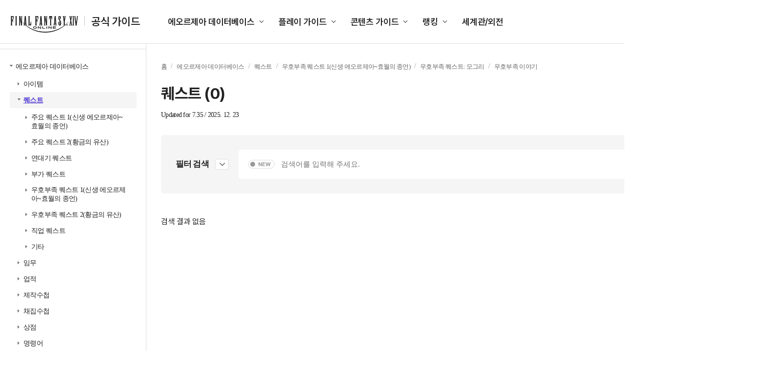

--- FILE ---
content_type: text/html; charset=utf-8
request_url: https://guide.ff14.co.kr/lodestone/db/quest?category2=4&category3=42&category4=59
body_size: 779024
content:
<!DOCTYPE html>
<html lang="ko">

<head>
    <title>공식 가이드 : 파이널판타지14 (FINAL FANTASY XIV)</title>
    <meta charset="UTF-8" />
    <meta name="viewport" content="width=1700" />
    <meta http-equiv="X-UA-Compatible" content="ie=edge" />
    <meta name="description" content="공식 가이드 : 파이널판타지14 (FINAL FANTASY XIV)">
    <meta name="keywords" content="공식 가이드 : 파이널판타지14 (FINAL FANTASY XIV)">
    <meta name="author" content="sans">
    <meta property="og:locale" content="ko_KR">
    <meta property="og:title" content="공식 가이드 : 파이널판타지14 (FINAL FANTASY XIV)">
    <meta property="og:url" content="">
    <meta property="og:type" content="website">
    <meta property="og:description" content="공식 가이드 : 파이널판타지14 (FINAL FANTASY XIV)">
    <meta property="og:image:type" content="image/jpeg">
    <meta property="og:image:width" content="1200">
    <meta property="og:image:height" content="630">
    <meta property="og:image:alt" content="공식 가이드 : 파이널판타지14 (FINAL FANTASY XIV)">
    <meta name="twitter:card" content="summary">
    <meta name="twitter:title" content="공식 가이드 : 파이널판타지14 (FINAL FANTASY XIV)">
    <meta name="twitter:description" content="공식 가이드 : 파이널판타지14 (FINAL FANTASY XIV)">
    <meta name="twitter:site" content="https://twitter.com/FFXIV_KOREA">
    
    <script type="text/javascript">
      var pwp = {
          rootUrl: '/',
          staticUrl: '//image.ff14.co.kr/html2/guide/'
      };
      var cdnUrl = '//image.ff14.co.kr/html2/guide/';
    </script>
    <script type="text/javascript" src="//image.ff14.co.kr/html2/libs/jquery/jquery-1.12.4.min.js"></script>
    <script type="text/javascript" src="//image.ff14.co.kr/html2/js/uph-1.0.4.min.js" charset="utf-8"></script>
    <script type="text/javascript" src="//image.ff14.co.kr/html2/scripts/pwp.lib.js" charset="utf-8"></script>
    <script type="text/javascript" src="//www.ff14.co.kr/events/Scripts/Common/Common.js"></script>
    <script type="text/javascript" src="//image.ff14.co.kr/html2/libs/HtmlSanitizer/HtmlSanitizer.js?v=2026012523" charset="utf-8"></script>
    <script type="text/javascript" src="//image.ff14.co.kr/html2/plugin/js/swiper-bundle.min.js" charset="utf-8"></script>
    <link rel="stylesheet" href="//image.ff14.co.kr/html2/plugin/css/swiper-bundle.min.css" />
    <link href="//image.ff14.co.kr/html2/2024_guide/css/ui.css?v=20241112" rel="stylesheet">
    
    
    
    <script>
        $(function () {
            $('.info_more').on('click', function () {
                if ($(this).hasClass('info_show')) {
                    $(this).hide();
                    $(this).parent().find('table tr').show();
                    $(this).prev('.info_hide').show();
                    $(this).next('.info_hide').show();
                }
                if ($(this).hasClass('info_hide')) {
                    $(this).hide();
                    $(this).parent().find('table tr:gt(5)').hide();
                    $(this).prev('.info_show').show();
                    $(this).next('.info_show').show();
                }
            });
        });
        function Search(frm) {

            var keyword = $('input[name=keyword]', frm).val();
            keyword = HtmlSanitizer.SanitizeHtml(keyword);

            if (keyword.length < 2) {
                alert('2자 이상 검색어를 입력하세요.')
                return false;
            }
            if (!/[0-9가-힣a-zA-Z\s]/.test(keyword)) {
                alert('한글 또는 영문의 유효한 검색어를 입력하세요.');
                return false;
            }



            if ($("#isNew").hasClass("off") == true) {
                $("#newOnly").val("false");
            } else {
                $("#newOnly").val("true");
            }

            if ($(".filter_area").hasClass("on")) {
                fnFilterSearch();
                return false;
            }
            return true;
        }

        function Search2(frm, type) {
            var keyword = $('input[name=keyword]', frm).val();
            keyword = HtmlSanitizer.SanitizeHtml(keyword);

            if (keyword.length < 2) {
                alert('2자 이상 검색어를 입력하세요.')
                return false;
            }
            if (!/[0-9가-힣a-zA-Z\s]/.test(keyword)) {
                alert('한글 또는 영문의 유효한 검색어를 입력하세요.');
                return false;
            }


            //frmkeyword 폼이 없는 경우(필터가 없는 경우)
            if ($("#frmkeyword").length == 0) {
                var frm = pwp.util.createForm('frmOthers', 'get', '/lodestone/search');
                var ahf = pwp.util.addHiddenField;
                //좌측
                if (type == 1) {
                    var isNew = $("input:checkbox[name=\"chknewOnly\"]:checked").length > 0 ? "true" : "false";
                    ahf(frm, 'newOnly', isNew);
                }
                else //우측 상단
                {
                    var isNew = "false";
                    if ($("#frmkeyword2 [name='isNew']").hasClass("off") == true) {
                        isNew = "false"
                    } else {
                        isNew = "true"
                    }
                    ahf(frm, 'newOnly', isNew);
                }
                ahf(frm, 'keyword', keyword);
                $('form[name=\"frmOthers\"]').submit();
                return false;
            }
            else {
                //좌측
                if (type == 1) {
                    var isNew = $("input:checkbox[name=\"chknewOnly\"]:checked").length > 0 ? true : false

                    $("#frmkeyword [name='newOnly']").val(isNew);

                    if (isNew) {
                        $("#frmkeyword [name='isNew']").removeClass("off");
                    } else {
                        $("#frmkeyword [name='isNew']").addClass("off");
                    }
                }
                else //우측 상단
                {
                    if ($("#frmkeyword2 [name='isNew']").hasClass("off") == true) {
                        $("#frmkeyword [name='newOnly']").val("false");
                        $("#frmkeyword [name='isNew']").addClass("off");

                    } else {
                        $("#frmkeyword [name='newOnly']").val("true");
                        $("#frmkeyword [name='isNew']").removeClass("off");
                    }
                }

                $("#frmkeyword #keyword").val(keyword);
                $("#frmkeyword").submit();

            }


            return false;
        }
    </script>
    <script type="text/javascript" src="//image.ff14.co.kr/html2/libs/jquery/jquery.tmpl.min.js" charset="utf-8"></script>


</head>

<body>
    <div class="wrap">

        <div class="container">
            <!-- Gnb -->
            <header class="header">
                <div class="logo">
                    <h1>
                        <a href="/">
                            <img src="//image.ff14.co.kr/html2/2024_guide/img/logo_new.png?a452103c59cfdcebdfa06be40ae36a98" alt="FINAL FANTASY XIV 공식 가이드">
                            <strong>공식 가이드</strong>
                        </a>
                    </h1>
                </div>

                <ul class="gnb">
                    <li>
                        <a href="#">에오르제아 데이터베이스</a>
                        <ul class="list_gnb_sub" data-sub>
                            <li><a href="javascript:fnOpenLeftMenu(1,0, 0, 0, 0, '/lodestone/db/item')">아이템</a></li>
                            <li><a href="javascript:fnOpenLeftMenu(2, 0, 0, 0, 0, '/lodestone/db/quest')">퀘스트</a></li>
                            <li><a href="javascript:fnOpenLeftMenu(3, 0, 0, 0, 0, '/lodestone/db/duty')">임무</a></li>
                            <li><a href="javascript:fnOpenLeftMenu(4, 0, 0, 0, 0, '/lodestone/db/achievement')">업적</a></li>
                            <li><a href="javascript:fnOpenLeftMenu(5, 0, 0, 0, 0, '/lodestone/db/recipe')">제작수첩</a></li>
                            <li><a href="javascript:fnOpenLeftMenu(6, 0, 0, 0, 0, '/lodestone/db/gathering')">채집수첩</a></li>
                            <li><a href="javascript:fnOpenLeftMenu(7,0, 0, 0, 0, '/lodestone/db/shop')">상점</a></li>
                            <li><a href="javascript:fnOpenLeftMenu(8, 0, 0, 0, 0, '/lodestone/db/text_command')">명령어</a></li>
                        </ul>
                    </li>
                    <li>
                        <a href="#">플레이 가이드</a>
                        <ul class="list_gnb_sub" data-sub>
                            <li><a href="/lodestone/playguide/main">초보자 가이드</a></li>
                            <li><a href="/job">전투 직업 가이드</a></li>
                            <li><a href="/job/CraftingGathering">생활 직업 가이드</a></li>
                            <li><a href="/map">풍맥 가이드</a></li>
                        </ul>
                    </li>
                    <li>
                        <a href="#">콘텐츠 가이드</a>
                        <ul class="list_gnb_sub" data-sub>
                            <li><a href="/pvp/sub01">PvP 가이드</a></li>
                            <li><a href="/deepdungeon4">딥 던전</a></li>
                            <li><a href="/Goldsaucer">맨더빌 골드 소서</a></li>
                            <li><a href="/cosmic_exploration">우주 개척</a></li>
                            <li><a href="/IslandSanctuary">무인도 개척</a></li>
                            <li><a href="/Ishgard">이슈가르드 부흥</a></li>
                            <li><a href="/housing">하우징</a></li>
                            <li><a href="/wedding">영원한 언약식</a></li>
                        </ul>
                    </li>
                    <li>
                        <a href="#">랭킹</a>
                        <ul class="list_gnb_sub" data-sub>
                            <li><a href="//www.ff14.co.kr/ranking/crystallineconflict" target="_blank">크리스탈라인 컨플릭트</a></li>
                            <li><a href="//www.ff14.co.kr/ranking/deepdungeon4/party" target="_blank">노르브란트 순례길</a></li>
                            <li><a href="//www.ff14.co.kr/ranking/deepdungeon3/party" target="_blank">에우레카 오르토스</a></li>
                            <li><a href="//www.ff14.co.kr/ranking/deepdungeon2/party" target="_blank">천궁탑</a></li>
                            <li><a href="//www.ff14.co.kr/ranking/deepdungeon/party" target="_blank">망자의 궁전</a></li>
                        </ul>
                    </li>
                    <li>
                        <a href="/world">세계관/외전</a>
                    </li>
                </ul>

                <!-- 최근 검색어 있을 경우 class="active" 추가해 주세요. -->
                <div class="search_area ">
                    <div class="search_box">
                        <form id="frmkeyword2" name="frmkeyword2" action="/lodestone/search" method="get" onsubmit="Search2(this, 2); return false">

                            <div class="inp_box">
                                <input type="text" name="keyword" maxlength="50" class="inp_search" placeholder="검색어를 입력해 주세요.">
                            </div>
                            <button type="button" name="isNew" class="btn_new">NEW</button>
                        </form>

                        <button type="submit" class="btn_search"><span class="hidden">검색</span></button>
                        <button type="button" class="btn_del"><span class="hidden">삭제</span></button>
                    </div>

                    <div class="list_search">
                        <span>최근 검색어</span>
                        <ul>
                            <li>
                                <a href="#">맨더빌</a>
                                <button type="button" class="btn_del type2">삭제</button>
                            </li>
                            <li>
                                <a href="#">승천 한손검</a>
                                <button type="button" class="btn_del type2">삭제</button>
                            </li>
                            <li>
                                <a href="#">보강된 신조 치유사</a>
                                <button type="button" class="btn_del type2">삭제</button>
                            </li>
                            <li>
                                <a href="#">모웬 상회 특선 대리석</a>
                                <button type="button" class="btn_del type2">삭제</button>
                            </li>
                            <li>
                                <a href="#">승화 쿠쿠루 콩</a>
                                <button type="button" class="btn_del type2">삭제</button>
                            </li>
                            <li>
                                <a href="#">수첩을 애용하는</a>
                                <button type="button" class="btn_del type2">삭제</button>
                            </li>
                            <li>
                                <a href="#">수집가용 대왕꿀벌 벌집</a>
                                <button type="button" class="btn_del type2">삭제</button>
                            </li>
                            <li>
                                <a href="#">개량용 바람 크리스탈</a>
                                <button type="button" class="btn_del type2">삭제</button>
                            </li>
                            <li>
                                <a href="#">재보강된 북극성</a>
                                <button type="button" class="btn_del type2">삭제</button>
                            </li>
                            <li>
                                <a href="#">크리스탈</a>
                                <button type="button" class="btn_del type2">삭제</button>
                            </li>
                        </ul>
                    </div>
                </div>
            </header>
            <!-- // GNB -->
            <div class="contents">
                

<!-- LNB -->
<div class="lnb">

    <div class="inner ico1">
        <a href="//www.ff14.co.kr" class="">공식 홈페이지 바로가기</a>
        <ul class="list_site" data-sub>
            <li><a href="//www.ff14.co.kr">액토즈소프트</a></li>
            <li><a href="https://ff14.game.naver.com">네이버</a></li>
            <li><a href="https://ff14.game.daum.net">다음카카오</a></li>
        </ul>
    </div>

    <div class="inner ico2">
        <span>파이널판타지14<br>공식 가이드에 오신 것을 환영합니다.</span>
        <strong>궁금한 점을 검색해 보세요.</strong>
        <label class="lbl_check">
            <input type="checkbox" id="chknewOnly" name="chknewOnly">
            <span>최신 패치 데이터 보기</span>
        </label>

        <!-- 클릭 시 class="on" 추가 -->
        <form action="/lodestone/search" method="get" onsubmit="return false;" id="frmkeyword3" name="frmkeyword3">
            <div class="inp_search ">
                <input type="text" name="keyword" maxlength="50" placeholder="검색어를 입력해 주세요.">
                <button type="submit" class="btn_search" onclick="Search2($('#frmkeyword3'), 1);"><span class="hidden">검색</span></button>
                <button type="button" class="btn_del"><span class="hidden">삭제</span></button>
            </div>
        </form>
    </div>
    <div class="inner ico3">
        <ul class="depth1">
            <!-- 하위 뎁스 펼칠 경우 li class="on" 추가해 주세요. -->
            <li>
                <span><a href="#">에오르제아 데이터베이스</a></span>

                <ul class="depth2">
                    <li id="leftitem0_0" name="leftitem0_0">
                        <span><a href="javascript:fnOpenLeftMenu(1,0, 0, 0, 0, '/lodestone/db/item')">아이템</a></span>
                        <ul class="depth3">
                                    <li id="leftitem1_0" name="leftitem1_0">
                                        <span><a href="javascript:fnOpenLeftMenu(1,1,0, 0, 0,'/lodestone/db/item?category2=1')">무기</a></span>
                                        <ul class="depth4">
                                                <li  id="leftitem1_2" name="leftitem1_2">
                                                    <span><a href="javascript:fnOpenLeftMenu(1,1,2, 0, 0, '/lodestone/db/item?category2=1&amp;category3=2')">한손검</a></span>
                                                        <ul class="depth5">
                                                            <li class="no_arrow"><span><a href="javascript:fnOpenLeftMenu(1,1,2,1,0, '/lodestone/db/item?category2=1&amp;category3=2&amp;min_gear_lv=91&amp;max_gear_lv=100')">장비 레벨 91~100</a></span></li>
                                                            <li class="no_arrow"><span><a href="javascript:fnOpenLeftMenu(1,1,2,2,0,'/lodestone/db/item?category2=1&amp;category3=2&amp;min_gear_lv=81&amp;max_gear_lv=90')">장비 레벨 81~90</a></span></li>
                                                            <li class="no_arrow"><span><a href="javascript:fnOpenLeftMenu(1,1,2,3,0,'/lodestone/db/item?category2=1&amp;category3=2&amp;min_gear_lv=71&amp;max_gear_lv=80')">장비 레벨 71~80</a></span></li>
                                                            <li class="no_arrow"><span><a href="javascript:fnOpenLeftMenu(1,1,2,4,0,'/lodestone/db/item?category2=1&amp;category3=2&amp;min_gear_lv=61&amp;max_gear_lv=70')">장비 레벨 61~70</a></span></li>
                                                            <li class="no_arrow"><span><a href="javascript:fnOpenLeftMenu(1,1,2,5,0,'/lodestone/db/item?category2=1&amp;category3=2&amp;min_gear_lv=51&amp;max_gear_lv=60')">장비 레벨 51~60</a></span></li>
                                                            <li class="no_arrow"><span><a href="javascript:fnOpenLeftMenu(1,1,2,6,0,'/lodestone/db/item?category2=1&amp;category3=2&amp;min_gear_lv=1&amp;max_gear_lv=50')">장비 레벨 1-50</a></span></li>
                                                            <li class="no_arrow"><span><a href="javascript:fnOpenLeftMenu(1,1,2,7,0,'/lodestone/db/item?category2=1&amp;category3=2&amp;min_item_lv=701')">아이템 레벨 701이상</a></span></li>
                                                            <li class="no_arrow"><span><a href="javascript:fnOpenLeftMenu(1,1,2,8,0,'/lodestone/db/item?category2=1&amp;category3=2&amp;min_item_lv=601&amp;max_item_lv=700')">아이템 레벨 601~700</a></span></li>
                                                            <li class="no_arrow"><span><a href="javascript:fnOpenLeftMenu(1,1,2,9,0,'/lodestone/db/item?category2=1&amp;category3=2&amp;min_item_lv=501&amp;max_item_lv=600')">아이템 레벨 501~600</a></span></li>
                                                            <li class="no_arrow"><span><a href="javascript:fnOpenLeftMenu(1,1,2,10,0,'/lodestone/db/item?category2=1&amp;category3=2&amp;min_item_lv=1&amp;max_item_lv=500')">아이템 레벨 1~500</a></span></li>
                                                        </ul>
                                                </li>
                                                <li  id="leftitem1_3" name="leftitem1_3">
                                                    <span><a href="javascript:fnOpenLeftMenu(1,1,3, 0, 0, '/lodestone/db/item?category2=1&amp;category3=3')">양손도끼</a></span>
                                                        <ul class="depth5">
                                                            <li class="no_arrow"><span><a href="javascript:fnOpenLeftMenu(1,1,3,1,0, '/lodestone/db/item?category2=1&amp;category3=3&amp;min_gear_lv=91&amp;max_gear_lv=100')">장비 레벨 91~100</a></span></li>
                                                            <li class="no_arrow"><span><a href="javascript:fnOpenLeftMenu(1,1,3,2,0,'/lodestone/db/item?category2=1&amp;category3=3&amp;min_gear_lv=81&amp;max_gear_lv=90')">장비 레벨 81~90</a></span></li>
                                                            <li class="no_arrow"><span><a href="javascript:fnOpenLeftMenu(1,1,3,3,0,'/lodestone/db/item?category2=1&amp;category3=3&amp;min_gear_lv=71&amp;max_gear_lv=80')">장비 레벨 71~80</a></span></li>
                                                            <li class="no_arrow"><span><a href="javascript:fnOpenLeftMenu(1,1,3,4,0,'/lodestone/db/item?category2=1&amp;category3=3&amp;min_gear_lv=61&amp;max_gear_lv=70')">장비 레벨 61~70</a></span></li>
                                                            <li class="no_arrow"><span><a href="javascript:fnOpenLeftMenu(1,1,3,5,0,'/lodestone/db/item?category2=1&amp;category3=3&amp;min_gear_lv=51&amp;max_gear_lv=60')">장비 레벨 51~60</a></span></li>
                                                            <li class="no_arrow"><span><a href="javascript:fnOpenLeftMenu(1,1,3,6,0,'/lodestone/db/item?category2=1&amp;category3=3&amp;min_gear_lv=1&amp;max_gear_lv=50')">장비 레벨 1-50</a></span></li>
                                                            <li class="no_arrow"><span><a href="javascript:fnOpenLeftMenu(1,1,3,7,0,'/lodestone/db/item?category2=1&amp;category3=3&amp;min_item_lv=701')">아이템 레벨 701이상</a></span></li>
                                                            <li class="no_arrow"><span><a href="javascript:fnOpenLeftMenu(1,1,3,8,0,'/lodestone/db/item?category2=1&amp;category3=3&amp;min_item_lv=601&amp;max_item_lv=700')">아이템 레벨 601~700</a></span></li>
                                                            <li class="no_arrow"><span><a href="javascript:fnOpenLeftMenu(1,1,3,9,0,'/lodestone/db/item?category2=1&amp;category3=3&amp;min_item_lv=501&amp;max_item_lv=600')">아이템 레벨 501~600</a></span></li>
                                                            <li class="no_arrow"><span><a href="javascript:fnOpenLeftMenu(1,1,3,10,0,'/lodestone/db/item?category2=1&amp;category3=3&amp;min_item_lv=1&amp;max_item_lv=500')">아이템 레벨 1~500</a></span></li>
                                                        </ul>
                                                </li>
                                                <li  id="leftitem1_87" name="leftitem1_87">
                                                    <span><a href="javascript:fnOpenLeftMenu(1,1,87, 0, 0, '/lodestone/db/item?category2=1&amp;category3=87')">양손검</a></span>
                                                        <ul class="depth5">
                                                            <li class="no_arrow"><span><a href="javascript:fnOpenLeftMenu(1,1,87,1,0, '/lodestone/db/item?category2=1&amp;category3=87&amp;min_gear_lv=91&amp;max_gear_lv=100')">장비 레벨 91~100</a></span></li>
                                                            <li class="no_arrow"><span><a href="javascript:fnOpenLeftMenu(1,1,87,2,0,'/lodestone/db/item?category2=1&amp;category3=87&amp;min_gear_lv=81&amp;max_gear_lv=90')">장비 레벨 81~90</a></span></li>
                                                            <li class="no_arrow"><span><a href="javascript:fnOpenLeftMenu(1,1,87,3,0,'/lodestone/db/item?category2=1&amp;category3=87&amp;min_gear_lv=71&amp;max_gear_lv=80')">장비 레벨 71~80</a></span></li>
                                                            <li class="no_arrow"><span><a href="javascript:fnOpenLeftMenu(1,1,87,4,0,'/lodestone/db/item?category2=1&amp;category3=87&amp;min_gear_lv=61&amp;max_gear_lv=70')">장비 레벨 61~70</a></span></li>
                                                            <li class="no_arrow"><span><a href="javascript:fnOpenLeftMenu(1,1,87,5,0,'/lodestone/db/item?category2=1&amp;category3=87&amp;min_gear_lv=51&amp;max_gear_lv=60')">장비 레벨 51~60</a></span></li>
                                                            <li class="no_arrow"><span><a href="javascript:fnOpenLeftMenu(1,1,87,6,0,'/lodestone/db/item?category2=1&amp;category3=87&amp;min_gear_lv=1&amp;max_gear_lv=50')">장비 레벨 1-50</a></span></li>
                                                            <li class="no_arrow"><span><a href="javascript:fnOpenLeftMenu(1,1,87,7,0,'/lodestone/db/item?category2=1&amp;category3=87&amp;min_item_lv=701')">아이템 레벨 701이상</a></span></li>
                                                            <li class="no_arrow"><span><a href="javascript:fnOpenLeftMenu(1,1,87,8,0,'/lodestone/db/item?category2=1&amp;category3=87&amp;min_item_lv=601&amp;max_item_lv=700')">아이템 레벨 601~700</a></span></li>
                                                            <li class="no_arrow"><span><a href="javascript:fnOpenLeftMenu(1,1,87,9,0,'/lodestone/db/item?category2=1&amp;category3=87&amp;min_item_lv=501&amp;max_item_lv=600')">아이템 레벨 501~600</a></span></li>
                                                            <li class="no_arrow"><span><a href="javascript:fnOpenLeftMenu(1,1,87,10,0,'/lodestone/db/item?category2=1&amp;category3=87&amp;min_item_lv=1&amp;max_item_lv=500')">아이템 레벨 1~500</a></span></li>
                                                        </ul>
                                                </li>
                                                <li  id="leftitem1_106" name="leftitem1_106">
                                                    <span><a href="javascript:fnOpenLeftMenu(1,1,106, 0, 0, '/lodestone/db/item?category2=1&amp;category3=106')">건블레이드</a></span>
                                                        <ul class="depth5">
                                                            <li class="no_arrow"><span><a href="javascript:fnOpenLeftMenu(1,1,106,1,0, '/lodestone/db/item?category2=1&amp;category3=106&amp;min_gear_lv=91&amp;max_gear_lv=100')">장비 레벨 91~100</a></span></li>
                                                            <li class="no_arrow"><span><a href="javascript:fnOpenLeftMenu(1,1,106,2,0,'/lodestone/db/item?category2=1&amp;category3=106&amp;min_gear_lv=81&amp;max_gear_lv=90')">장비 레벨 81~90</a></span></li>
                                                            <li class="no_arrow"><span><a href="javascript:fnOpenLeftMenu(1,1,106,3,0,'/lodestone/db/item?category2=1&amp;category3=106&amp;min_gear_lv=71&amp;max_gear_lv=80')">장비 레벨 71~80</a></span></li>
                                                            <li class="no_arrow"><span><a href="javascript:fnOpenLeftMenu(1,1,106,4,0,'/lodestone/db/item?category2=1&amp;category3=106&amp;min_gear_lv=61&amp;max_gear_lv=70')">장비 레벨 61~70</a></span></li>
                                                            <li class="no_arrow"><span><a href="javascript:fnOpenLeftMenu(1,1,106,5,0,'/lodestone/db/item?category2=1&amp;category3=106&amp;min_gear_lv=51&amp;max_gear_lv=60')">장비 레벨 51~60</a></span></li>
                                                            <li class="no_arrow"><span><a href="javascript:fnOpenLeftMenu(1,1,106,6,0,'/lodestone/db/item?category2=1&amp;category3=106&amp;min_gear_lv=1&amp;max_gear_lv=50')">장비 레벨 1-50</a></span></li>
                                                            <li class="no_arrow"><span><a href="javascript:fnOpenLeftMenu(1,1,106,7,0,'/lodestone/db/item?category2=1&amp;category3=106&amp;min_item_lv=701')">아이템 레벨 701이상</a></span></li>
                                                            <li class="no_arrow"><span><a href="javascript:fnOpenLeftMenu(1,1,106,8,0,'/lodestone/db/item?category2=1&amp;category3=106&amp;min_item_lv=601&amp;max_item_lv=700')">아이템 레벨 601~700</a></span></li>
                                                            <li class="no_arrow"><span><a href="javascript:fnOpenLeftMenu(1,1,106,9,0,'/lodestone/db/item?category2=1&amp;category3=106&amp;min_item_lv=501&amp;max_item_lv=600')">아이템 레벨 501~600</a></span></li>
                                                            <li class="no_arrow"><span><a href="javascript:fnOpenLeftMenu(1,1,106,10,0,'/lodestone/db/item?category2=1&amp;category3=106&amp;min_item_lv=1&amp;max_item_lv=500')">아이템 레벨 1~500</a></span></li>
                                                        </ul>
                                                </li>
                                                <li  id="leftitem1_5" name="leftitem1_5">
                                                    <span><a href="javascript:fnOpenLeftMenu(1,1,5, 0, 0, '/lodestone/db/item?category2=1&amp;category3=5')">양손창</a></span>
                                                        <ul class="depth5">
                                                            <li class="no_arrow"><span><a href="javascript:fnOpenLeftMenu(1,1,5,1,0, '/lodestone/db/item?category2=1&amp;category3=5&amp;min_gear_lv=91&amp;max_gear_lv=100')">장비 레벨 91~100</a></span></li>
                                                            <li class="no_arrow"><span><a href="javascript:fnOpenLeftMenu(1,1,5,2,0,'/lodestone/db/item?category2=1&amp;category3=5&amp;min_gear_lv=81&amp;max_gear_lv=90')">장비 레벨 81~90</a></span></li>
                                                            <li class="no_arrow"><span><a href="javascript:fnOpenLeftMenu(1,1,5,3,0,'/lodestone/db/item?category2=1&amp;category3=5&amp;min_gear_lv=71&amp;max_gear_lv=80')">장비 레벨 71~80</a></span></li>
                                                            <li class="no_arrow"><span><a href="javascript:fnOpenLeftMenu(1,1,5,4,0,'/lodestone/db/item?category2=1&amp;category3=5&amp;min_gear_lv=61&amp;max_gear_lv=70')">장비 레벨 61~70</a></span></li>
                                                            <li class="no_arrow"><span><a href="javascript:fnOpenLeftMenu(1,1,5,5,0,'/lodestone/db/item?category2=1&amp;category3=5&amp;min_gear_lv=51&amp;max_gear_lv=60')">장비 레벨 51~60</a></span></li>
                                                            <li class="no_arrow"><span><a href="javascript:fnOpenLeftMenu(1,1,5,6,0,'/lodestone/db/item?category2=1&amp;category3=5&amp;min_gear_lv=1&amp;max_gear_lv=50')">장비 레벨 1-50</a></span></li>
                                                            <li class="no_arrow"><span><a href="javascript:fnOpenLeftMenu(1,1,5,7,0,'/lodestone/db/item?category2=1&amp;category3=5&amp;min_item_lv=701')">아이템 레벨 701이상</a></span></li>
                                                            <li class="no_arrow"><span><a href="javascript:fnOpenLeftMenu(1,1,5,8,0,'/lodestone/db/item?category2=1&amp;category3=5&amp;min_item_lv=601&amp;max_item_lv=700')">아이템 레벨 601~700</a></span></li>
                                                            <li class="no_arrow"><span><a href="javascript:fnOpenLeftMenu(1,1,5,9,0,'/lodestone/db/item?category2=1&amp;category3=5&amp;min_item_lv=501&amp;max_item_lv=600')">아이템 레벨 501~600</a></span></li>
                                                            <li class="no_arrow"><span><a href="javascript:fnOpenLeftMenu(1,1,5,10,0,'/lodestone/db/item?category2=1&amp;category3=5&amp;min_item_lv=1&amp;max_item_lv=500')">아이템 레벨 1~500</a></span></li>
                                                        </ul>
                                                </li>
                                                <li  id="leftitem1_108" name="leftitem1_108">
                                                    <span><a href="javascript:fnOpenLeftMenu(1,1,108, 0, 0, '/lodestone/db/item?category2=1&amp;category3=108')">양손낫</a></span>
                                                        <ul class="depth5">
                                                            <li class="no_arrow"><span><a href="javascript:fnOpenLeftMenu(1,1,108,1,0, '/lodestone/db/item?category2=1&amp;category3=108&amp;min_gear_lv=91&amp;max_gear_lv=100')">장비 레벨 91~100</a></span></li>
                                                            <li class="no_arrow"><span><a href="javascript:fnOpenLeftMenu(1,1,108,2,0,'/lodestone/db/item?category2=1&amp;category3=108&amp;min_gear_lv=81&amp;max_gear_lv=90')">장비 레벨 81~90</a></span></li>
                                                            <li class="no_arrow"><span><a href="javascript:fnOpenLeftMenu(1,1,108,3,0,'/lodestone/db/item?category2=1&amp;category3=108&amp;min_gear_lv=71&amp;max_gear_lv=80')">장비 레벨 71~80</a></span></li>
                                                            <li class="no_arrow"><span><a href="javascript:fnOpenLeftMenu(1,1,108,4,0,'/lodestone/db/item?category2=1&amp;category3=108&amp;min_gear_lv=61&amp;max_gear_lv=70')">장비 레벨 61~70</a></span></li>
                                                            <li class="no_arrow"><span><a href="javascript:fnOpenLeftMenu(1,1,108,5,0,'/lodestone/db/item?category2=1&amp;category3=108&amp;min_gear_lv=51&amp;max_gear_lv=60')">장비 레벨 51~60</a></span></li>
                                                            <li class="no_arrow"><span><a href="javascript:fnOpenLeftMenu(1,1,108,6,0,'/lodestone/db/item?category2=1&amp;category3=108&amp;min_gear_lv=1&amp;max_gear_lv=50')">장비 레벨 1-50</a></span></li>
                                                            <li class="no_arrow"><span><a href="javascript:fnOpenLeftMenu(1,1,108,7,0,'/lodestone/db/item?category2=1&amp;category3=108&amp;min_item_lv=701')">아이템 레벨 701이상</a></span></li>
                                                            <li class="no_arrow"><span><a href="javascript:fnOpenLeftMenu(1,1,108,8,0,'/lodestone/db/item?category2=1&amp;category3=108&amp;min_item_lv=601&amp;max_item_lv=700')">아이템 레벨 601~700</a></span></li>
                                                            <li class="no_arrow"><span><a href="javascript:fnOpenLeftMenu(1,1,108,9,0,'/lodestone/db/item?category2=1&amp;category3=108&amp;min_item_lv=501&amp;max_item_lv=600')">아이템 레벨 501~600</a></span></li>
                                                            <li class="no_arrow"><span><a href="javascript:fnOpenLeftMenu(1,1,108,10,0,'/lodestone/db/item?category2=1&amp;category3=108&amp;min_item_lv=1&amp;max_item_lv=500')">아이템 레벨 1~500</a></span></li>
                                                        </ul>
                                                </li>
                                                <li  id="leftitem1_1" name="leftitem1_1">
                                                    <span><a href="javascript:fnOpenLeftMenu(1,1,1, 0, 0, '/lodestone/db/item?category2=1&amp;category3=1')">격투무기</a></span>
                                                        <ul class="depth5">
                                                            <li class="no_arrow"><span><a href="javascript:fnOpenLeftMenu(1,1,1,1,0, '/lodestone/db/item?category2=1&amp;category3=1&amp;min_gear_lv=91&amp;max_gear_lv=100')">장비 레벨 91~100</a></span></li>
                                                            <li class="no_arrow"><span><a href="javascript:fnOpenLeftMenu(1,1,1,2,0,'/lodestone/db/item?category2=1&amp;category3=1&amp;min_gear_lv=81&amp;max_gear_lv=90')">장비 레벨 81~90</a></span></li>
                                                            <li class="no_arrow"><span><a href="javascript:fnOpenLeftMenu(1,1,1,3,0,'/lodestone/db/item?category2=1&amp;category3=1&amp;min_gear_lv=71&amp;max_gear_lv=80')">장비 레벨 71~80</a></span></li>
                                                            <li class="no_arrow"><span><a href="javascript:fnOpenLeftMenu(1,1,1,4,0,'/lodestone/db/item?category2=1&amp;category3=1&amp;min_gear_lv=61&amp;max_gear_lv=70')">장비 레벨 61~70</a></span></li>
                                                            <li class="no_arrow"><span><a href="javascript:fnOpenLeftMenu(1,1,1,5,0,'/lodestone/db/item?category2=1&amp;category3=1&amp;min_gear_lv=51&amp;max_gear_lv=60')">장비 레벨 51~60</a></span></li>
                                                            <li class="no_arrow"><span><a href="javascript:fnOpenLeftMenu(1,1,1,6,0,'/lodestone/db/item?category2=1&amp;category3=1&amp;min_gear_lv=1&amp;max_gear_lv=50')">장비 레벨 1-50</a></span></li>
                                                            <li class="no_arrow"><span><a href="javascript:fnOpenLeftMenu(1,1,1,7,0,'/lodestone/db/item?category2=1&amp;category3=1&amp;min_item_lv=701')">아이템 레벨 701이상</a></span></li>
                                                            <li class="no_arrow"><span><a href="javascript:fnOpenLeftMenu(1,1,1,8,0,'/lodestone/db/item?category2=1&amp;category3=1&amp;min_item_lv=601&amp;max_item_lv=700')">아이템 레벨 601~700</a></span></li>
                                                            <li class="no_arrow"><span><a href="javascript:fnOpenLeftMenu(1,1,1,9,0,'/lodestone/db/item?category2=1&amp;category3=1&amp;min_item_lv=501&amp;max_item_lv=600')">아이템 레벨 501~600</a></span></li>
                                                            <li class="no_arrow"><span><a href="javascript:fnOpenLeftMenu(1,1,1,10,0,'/lodestone/db/item?category2=1&amp;category3=1&amp;min_item_lv=1&amp;max_item_lv=500')">아이템 레벨 1~500</a></span></li>
                                                        </ul>
                                                </li>
                                                <li  id="leftitem1_96" name="leftitem1_96">
                                                    <span><a href="javascript:fnOpenLeftMenu(1,1,96, 0, 0, '/lodestone/db/item?category2=1&amp;category3=96')">외날검</a></span>
                                                        <ul class="depth5">
                                                            <li class="no_arrow"><span><a href="javascript:fnOpenLeftMenu(1,1,96,1,0, '/lodestone/db/item?category2=1&amp;category3=96&amp;min_gear_lv=91&amp;max_gear_lv=100')">장비 레벨 91~100</a></span></li>
                                                            <li class="no_arrow"><span><a href="javascript:fnOpenLeftMenu(1,1,96,2,0,'/lodestone/db/item?category2=1&amp;category3=96&amp;min_gear_lv=81&amp;max_gear_lv=90')">장비 레벨 81~90</a></span></li>
                                                            <li class="no_arrow"><span><a href="javascript:fnOpenLeftMenu(1,1,96,3,0,'/lodestone/db/item?category2=1&amp;category3=96&amp;min_gear_lv=71&amp;max_gear_lv=80')">장비 레벨 71~80</a></span></li>
                                                            <li class="no_arrow"><span><a href="javascript:fnOpenLeftMenu(1,1,96,4,0,'/lodestone/db/item?category2=1&amp;category3=96&amp;min_gear_lv=61&amp;max_gear_lv=70')">장비 레벨 61~70</a></span></li>
                                                            <li class="no_arrow"><span><a href="javascript:fnOpenLeftMenu(1,1,96,5,0,'/lodestone/db/item?category2=1&amp;category3=96&amp;min_gear_lv=51&amp;max_gear_lv=60')">장비 레벨 51~60</a></span></li>
                                                            <li class="no_arrow"><span><a href="javascript:fnOpenLeftMenu(1,1,96,6,0,'/lodestone/db/item?category2=1&amp;category3=96&amp;min_gear_lv=1&amp;max_gear_lv=50')">장비 레벨 1-50</a></span></li>
                                                            <li class="no_arrow"><span><a href="javascript:fnOpenLeftMenu(1,1,96,7,0,'/lodestone/db/item?category2=1&amp;category3=96&amp;min_item_lv=701')">아이템 레벨 701이상</a></span></li>
                                                            <li class="no_arrow"><span><a href="javascript:fnOpenLeftMenu(1,1,96,8,0,'/lodestone/db/item?category2=1&amp;category3=96&amp;min_item_lv=601&amp;max_item_lv=700')">아이템 레벨 601~700</a></span></li>
                                                            <li class="no_arrow"><span><a href="javascript:fnOpenLeftMenu(1,1,96,9,0,'/lodestone/db/item?category2=1&amp;category3=96&amp;min_item_lv=501&amp;max_item_lv=600')">아이템 레벨 501~600</a></span></li>
                                                            <li class="no_arrow"><span><a href="javascript:fnOpenLeftMenu(1,1,96,10,0,'/lodestone/db/item?category2=1&amp;category3=96&amp;min_item_lv=1&amp;max_item_lv=500')">아이템 레벨 1~500</a></span></li>
                                                        </ul>
                                                </li>
                                                <li  id="leftitem1_84" name="leftitem1_84">
                                                    <span><a href="javascript:fnOpenLeftMenu(1,1,84, 0, 0, '/lodestone/db/item?category2=1&amp;category3=84')">쌍검</a></span>
                                                        <ul class="depth5">
                                                            <li class="no_arrow"><span><a href="javascript:fnOpenLeftMenu(1,1,84,1,0, '/lodestone/db/item?category2=1&amp;category3=84&amp;min_gear_lv=91&amp;max_gear_lv=100')">장비 레벨 91~100</a></span></li>
                                                            <li class="no_arrow"><span><a href="javascript:fnOpenLeftMenu(1,1,84,2,0,'/lodestone/db/item?category2=1&amp;category3=84&amp;min_gear_lv=81&amp;max_gear_lv=90')">장비 레벨 81~90</a></span></li>
                                                            <li class="no_arrow"><span><a href="javascript:fnOpenLeftMenu(1,1,84,3,0,'/lodestone/db/item?category2=1&amp;category3=84&amp;min_gear_lv=71&amp;max_gear_lv=80')">장비 레벨 71~80</a></span></li>
                                                            <li class="no_arrow"><span><a href="javascript:fnOpenLeftMenu(1,1,84,4,0,'/lodestone/db/item?category2=1&amp;category3=84&amp;min_gear_lv=61&amp;max_gear_lv=70')">장비 레벨 61~70</a></span></li>
                                                            <li class="no_arrow"><span><a href="javascript:fnOpenLeftMenu(1,1,84,5,0,'/lodestone/db/item?category2=1&amp;category3=84&amp;min_gear_lv=51&amp;max_gear_lv=60')">장비 레벨 51~60</a></span></li>
                                                            <li class="no_arrow"><span><a href="javascript:fnOpenLeftMenu(1,1,84,6,0,'/lodestone/db/item?category2=1&amp;category3=84&amp;min_gear_lv=1&amp;max_gear_lv=50')">장비 레벨 1-50</a></span></li>
                                                            <li class="no_arrow"><span><a href="javascript:fnOpenLeftMenu(1,1,84,7,0,'/lodestone/db/item?category2=1&amp;category3=84&amp;min_item_lv=701')">아이템 레벨 701이상</a></span></li>
                                                            <li class="no_arrow"><span><a href="javascript:fnOpenLeftMenu(1,1,84,8,0,'/lodestone/db/item?category2=1&amp;category3=84&amp;min_item_lv=601&amp;max_item_lv=700')">아이템 레벨 601~700</a></span></li>
                                                            <li class="no_arrow"><span><a href="javascript:fnOpenLeftMenu(1,1,84,9,0,'/lodestone/db/item?category2=1&amp;category3=84&amp;min_item_lv=501&amp;max_item_lv=600')">아이템 레벨 501~600</a></span></li>
                                                            <li class="no_arrow"><span><a href="javascript:fnOpenLeftMenu(1,1,84,10,0,'/lodestone/db/item?category2=1&amp;category3=84&amp;min_item_lv=1&amp;max_item_lv=500')">아이템 레벨 1~500</a></span></li>
                                                        </ul>
                                                </li>
                                                <li  id="leftitem1_110" name="leftitem1_110">
                                                    <span><a href="javascript:fnOpenLeftMenu(1,1,110, 0, 0, '/lodestone/db/item?category2=1&amp;category3=110')">이도류무기</a></span>
                                                        <ul class="depth5">
                                                            <li class="no_arrow"><span><a href="javascript:fnOpenLeftMenu(1,1,110,1,0, '/lodestone/db/item?category2=1&amp;category3=110&amp;min_gear_lv=91&amp;max_gear_lv=100')">장비 레벨 91~100</a></span></li>
                                                            <li class="no_arrow"><span><a href="javascript:fnOpenLeftMenu(1,1,110,2,0,'/lodestone/db/item?category2=1&amp;category3=110&amp;min_gear_lv=81&amp;max_gear_lv=90')">장비 레벨 81~90</a></span></li>
                                                            <li class="no_arrow"><span><a href="javascript:fnOpenLeftMenu(1,1,110,3,0,'/lodestone/db/item?category2=1&amp;category3=110&amp;min_gear_lv=71&amp;max_gear_lv=80')">장비 레벨 71~80</a></span></li>
                                                            <li class="no_arrow"><span><a href="javascript:fnOpenLeftMenu(1,1,110,4,0,'/lodestone/db/item?category2=1&amp;category3=110&amp;min_gear_lv=61&amp;max_gear_lv=70')">장비 레벨 61~70</a></span></li>
                                                            <li class="no_arrow"><span><a href="javascript:fnOpenLeftMenu(1,1,110,5,0,'/lodestone/db/item?category2=1&amp;category3=110&amp;min_gear_lv=51&amp;max_gear_lv=60')">장비 레벨 51~60</a></span></li>
                                                            <li class="no_arrow"><span><a href="javascript:fnOpenLeftMenu(1,1,110,6,0,'/lodestone/db/item?category2=1&amp;category3=110&amp;min_gear_lv=1&amp;max_gear_lv=50')">장비 레벨 1-50</a></span></li>
                                                            <li class="no_arrow"><span><a href="javascript:fnOpenLeftMenu(1,1,110,7,0,'/lodestone/db/item?category2=1&amp;category3=110&amp;min_item_lv=701')">아이템 레벨 701이상</a></span></li>
                                                            <li class="no_arrow"><span><a href="javascript:fnOpenLeftMenu(1,1,110,8,0,'/lodestone/db/item?category2=1&amp;category3=110&amp;min_item_lv=601&amp;max_item_lv=700')">아이템 레벨 601~700</a></span></li>
                                                            <li class="no_arrow"><span><a href="javascript:fnOpenLeftMenu(1,1,110,9,0,'/lodestone/db/item?category2=1&amp;category3=110&amp;min_item_lv=501&amp;max_item_lv=600')">아이템 레벨 501~600</a></span></li>
                                                            <li class="no_arrow"><span><a href="javascript:fnOpenLeftMenu(1,1,110,10,0,'/lodestone/db/item?category2=1&amp;category3=110&amp;min_item_lv=1&amp;max_item_lv=500')">아이템 레벨 1~500</a></span></li>
                                                        </ul>
                                                </li>
                                                <li  id="leftitem1_4" name="leftitem1_4">
                                                    <span><a href="javascript:fnOpenLeftMenu(1,1,4, 0, 0, '/lodestone/db/item?category2=1&amp;category3=4')">활</a></span>
                                                        <ul class="depth5">
                                                            <li class="no_arrow"><span><a href="javascript:fnOpenLeftMenu(1,1,4,1,0, '/lodestone/db/item?category2=1&amp;category3=4&amp;min_gear_lv=91&amp;max_gear_lv=100')">장비 레벨 91~100</a></span></li>
                                                            <li class="no_arrow"><span><a href="javascript:fnOpenLeftMenu(1,1,4,2,0,'/lodestone/db/item?category2=1&amp;category3=4&amp;min_gear_lv=81&amp;max_gear_lv=90')">장비 레벨 81~90</a></span></li>
                                                            <li class="no_arrow"><span><a href="javascript:fnOpenLeftMenu(1,1,4,3,0,'/lodestone/db/item?category2=1&amp;category3=4&amp;min_gear_lv=71&amp;max_gear_lv=80')">장비 레벨 71~80</a></span></li>
                                                            <li class="no_arrow"><span><a href="javascript:fnOpenLeftMenu(1,1,4,4,0,'/lodestone/db/item?category2=1&amp;category3=4&amp;min_gear_lv=61&amp;max_gear_lv=70')">장비 레벨 61~70</a></span></li>
                                                            <li class="no_arrow"><span><a href="javascript:fnOpenLeftMenu(1,1,4,5,0,'/lodestone/db/item?category2=1&amp;category3=4&amp;min_gear_lv=51&amp;max_gear_lv=60')">장비 레벨 51~60</a></span></li>
                                                            <li class="no_arrow"><span><a href="javascript:fnOpenLeftMenu(1,1,4,6,0,'/lodestone/db/item?category2=1&amp;category3=4&amp;min_gear_lv=1&amp;max_gear_lv=50')">장비 레벨 1-50</a></span></li>
                                                            <li class="no_arrow"><span><a href="javascript:fnOpenLeftMenu(1,1,4,7,0,'/lodestone/db/item?category2=1&amp;category3=4&amp;min_item_lv=701')">아이템 레벨 701이상</a></span></li>
                                                            <li class="no_arrow"><span><a href="javascript:fnOpenLeftMenu(1,1,4,8,0,'/lodestone/db/item?category2=1&amp;category3=4&amp;min_item_lv=601&amp;max_item_lv=700')">아이템 레벨 601~700</a></span></li>
                                                            <li class="no_arrow"><span><a href="javascript:fnOpenLeftMenu(1,1,4,9,0,'/lodestone/db/item?category2=1&amp;category3=4&amp;min_item_lv=501&amp;max_item_lv=600')">아이템 레벨 501~600</a></span></li>
                                                            <li class="no_arrow"><span><a href="javascript:fnOpenLeftMenu(1,1,4,10,0,'/lodestone/db/item?category2=1&amp;category3=4&amp;min_item_lv=1&amp;max_item_lv=500')">아이템 레벨 1~500</a></span></li>
                                                        </ul>
                                                </li>
                                                <li  id="leftitem1_88" name="leftitem1_88">
                                                    <span><a href="javascript:fnOpenLeftMenu(1,1,88, 0, 0, '/lodestone/db/item?category2=1&amp;category3=88')">총</a></span>
                                                        <ul class="depth5">
                                                            <li class="no_arrow"><span><a href="javascript:fnOpenLeftMenu(1,1,88,1,0, '/lodestone/db/item?category2=1&amp;category3=88&amp;min_gear_lv=91&amp;max_gear_lv=100')">장비 레벨 91~100</a></span></li>
                                                            <li class="no_arrow"><span><a href="javascript:fnOpenLeftMenu(1,1,88,2,0,'/lodestone/db/item?category2=1&amp;category3=88&amp;min_gear_lv=81&amp;max_gear_lv=90')">장비 레벨 81~90</a></span></li>
                                                            <li class="no_arrow"><span><a href="javascript:fnOpenLeftMenu(1,1,88,3,0,'/lodestone/db/item?category2=1&amp;category3=88&amp;min_gear_lv=71&amp;max_gear_lv=80')">장비 레벨 71~80</a></span></li>
                                                            <li class="no_arrow"><span><a href="javascript:fnOpenLeftMenu(1,1,88,4,0,'/lodestone/db/item?category2=1&amp;category3=88&amp;min_gear_lv=61&amp;max_gear_lv=70')">장비 레벨 61~70</a></span></li>
                                                            <li class="no_arrow"><span><a href="javascript:fnOpenLeftMenu(1,1,88,5,0,'/lodestone/db/item?category2=1&amp;category3=88&amp;min_gear_lv=51&amp;max_gear_lv=60')">장비 레벨 51~60</a></span></li>
                                                            <li class="no_arrow"><span><a href="javascript:fnOpenLeftMenu(1,1,88,6,0,'/lodestone/db/item?category2=1&amp;category3=88&amp;min_gear_lv=1&amp;max_gear_lv=50')">장비 레벨 1-50</a></span></li>
                                                            <li class="no_arrow"><span><a href="javascript:fnOpenLeftMenu(1,1,88,7,0,'/lodestone/db/item?category2=1&amp;category3=88&amp;min_item_lv=701')">아이템 레벨 701이상</a></span></li>
                                                            <li class="no_arrow"><span><a href="javascript:fnOpenLeftMenu(1,1,88,8,0,'/lodestone/db/item?category2=1&amp;category3=88&amp;min_item_lv=601&amp;max_item_lv=700')">아이템 레벨 601~700</a></span></li>
                                                            <li class="no_arrow"><span><a href="javascript:fnOpenLeftMenu(1,1,88,9,0,'/lodestone/db/item?category2=1&amp;category3=88&amp;min_item_lv=501&amp;max_item_lv=600')">아이템 레벨 501~600</a></span></li>
                                                            <li class="no_arrow"><span><a href="javascript:fnOpenLeftMenu(1,1,88,10,0,'/lodestone/db/item?category2=1&amp;category3=88&amp;min_item_lv=1&amp;max_item_lv=500')">아이템 레벨 1~500</a></span></li>
                                                        </ul>
                                                </li>
                                                <li  id="leftitem1_107" name="leftitem1_107">
                                                    <span><a href="javascript:fnOpenLeftMenu(1,1,107, 0, 0, '/lodestone/db/item?category2=1&amp;category3=107')">투척무기</a></span>
                                                        <ul class="depth5">
                                                            <li class="no_arrow"><span><a href="javascript:fnOpenLeftMenu(1,1,107,1,0, '/lodestone/db/item?category2=1&amp;category3=107&amp;min_gear_lv=91&amp;max_gear_lv=100')">장비 레벨 91~100</a></span></li>
                                                            <li class="no_arrow"><span><a href="javascript:fnOpenLeftMenu(1,1,107,2,0,'/lodestone/db/item?category2=1&amp;category3=107&amp;min_gear_lv=81&amp;max_gear_lv=90')">장비 레벨 81~90</a></span></li>
                                                            <li class="no_arrow"><span><a href="javascript:fnOpenLeftMenu(1,1,107,3,0,'/lodestone/db/item?category2=1&amp;category3=107&amp;min_gear_lv=71&amp;max_gear_lv=80')">장비 레벨 71~80</a></span></li>
                                                            <li class="no_arrow"><span><a href="javascript:fnOpenLeftMenu(1,1,107,4,0,'/lodestone/db/item?category2=1&amp;category3=107&amp;min_gear_lv=61&amp;max_gear_lv=70')">장비 레벨 61~70</a></span></li>
                                                            <li class="no_arrow"><span><a href="javascript:fnOpenLeftMenu(1,1,107,5,0,'/lodestone/db/item?category2=1&amp;category3=107&amp;min_gear_lv=51&amp;max_gear_lv=60')">장비 레벨 51~60</a></span></li>
                                                            <li class="no_arrow"><span><a href="javascript:fnOpenLeftMenu(1,1,107,6,0,'/lodestone/db/item?category2=1&amp;category3=107&amp;min_gear_lv=1&amp;max_gear_lv=50')">장비 레벨 1-50</a></span></li>
                                                            <li class="no_arrow"><span><a href="javascript:fnOpenLeftMenu(1,1,107,7,0,'/lodestone/db/item?category2=1&amp;category3=107&amp;min_item_lv=701')">아이템 레벨 701이상</a></span></li>
                                                            <li class="no_arrow"><span><a href="javascript:fnOpenLeftMenu(1,1,107,8,0,'/lodestone/db/item?category2=1&amp;category3=107&amp;min_item_lv=601&amp;max_item_lv=700')">아이템 레벨 601~700</a></span></li>
                                                            <li class="no_arrow"><span><a href="javascript:fnOpenLeftMenu(1,1,107,9,0,'/lodestone/db/item?category2=1&amp;category3=107&amp;min_item_lv=501&amp;max_item_lv=600')">아이템 레벨 501~600</a></span></li>
                                                            <li class="no_arrow"><span><a href="javascript:fnOpenLeftMenu(1,1,107,10,0,'/lodestone/db/item?category2=1&amp;category3=107&amp;min_item_lv=1&amp;max_item_lv=500')">아이템 레벨 1~500</a></span></li>
                                                        </ul>
                                                </li>
                                                <li  id="leftitem1_6" name="leftitem1_6">
                                                    <span><a href="javascript:fnOpenLeftMenu(1,1,6, 0, 0, '/lodestone/db/item?category2=1&amp;category3=6')">한손 주술도구</a></span>
                                                        <ul class="depth5">
                                                            <li class="no_arrow"><span><a href="javascript:fnOpenLeftMenu(1,1,6,1,0, '/lodestone/db/item?category2=1&amp;category3=6&amp;min_gear_lv=91&amp;max_gear_lv=100')">장비 레벨 91~100</a></span></li>
                                                            <li class="no_arrow"><span><a href="javascript:fnOpenLeftMenu(1,1,6,2,0,'/lodestone/db/item?category2=1&amp;category3=6&amp;min_gear_lv=81&amp;max_gear_lv=90')">장비 레벨 81~90</a></span></li>
                                                            <li class="no_arrow"><span><a href="javascript:fnOpenLeftMenu(1,1,6,3,0,'/lodestone/db/item?category2=1&amp;category3=6&amp;min_gear_lv=71&amp;max_gear_lv=80')">장비 레벨 71~80</a></span></li>
                                                            <li class="no_arrow"><span><a href="javascript:fnOpenLeftMenu(1,1,6,4,0,'/lodestone/db/item?category2=1&amp;category3=6&amp;min_gear_lv=61&amp;max_gear_lv=70')">장비 레벨 61~70</a></span></li>
                                                            <li class="no_arrow"><span><a href="javascript:fnOpenLeftMenu(1,1,6,5,0,'/lodestone/db/item?category2=1&amp;category3=6&amp;min_gear_lv=51&amp;max_gear_lv=60')">장비 레벨 51~60</a></span></li>
                                                            <li class="no_arrow"><span><a href="javascript:fnOpenLeftMenu(1,1,6,6,0,'/lodestone/db/item?category2=1&amp;category3=6&amp;min_gear_lv=1&amp;max_gear_lv=50')">장비 레벨 1-50</a></span></li>
                                                            <li class="no_arrow"><span><a href="javascript:fnOpenLeftMenu(1,1,6,7,0,'/lodestone/db/item?category2=1&amp;category3=6&amp;min_item_lv=701')">아이템 레벨 701이상</a></span></li>
                                                            <li class="no_arrow"><span><a href="javascript:fnOpenLeftMenu(1,1,6,8,0,'/lodestone/db/item?category2=1&amp;category3=6&amp;min_item_lv=601&amp;max_item_lv=700')">아이템 레벨 601~700</a></span></li>
                                                            <li class="no_arrow"><span><a href="javascript:fnOpenLeftMenu(1,1,6,9,0,'/lodestone/db/item?category2=1&amp;category3=6&amp;min_item_lv=501&amp;max_item_lv=600')">아이템 레벨 501~600</a></span></li>
                                                            <li class="no_arrow"><span><a href="javascript:fnOpenLeftMenu(1,1,6,10,0,'/lodestone/db/item?category2=1&amp;category3=6&amp;min_item_lv=1&amp;max_item_lv=500')">아이템 레벨 1~500</a></span></li>
                                                        </ul>
                                                </li>
                                                <li  id="leftitem1_7" name="leftitem1_7">
                                                    <span><a href="javascript:fnOpenLeftMenu(1,1,7, 0, 0, '/lodestone/db/item?category2=1&amp;category3=7')">양손 주술도구</a></span>
                                                        <ul class="depth5">
                                                            <li class="no_arrow"><span><a href="javascript:fnOpenLeftMenu(1,1,7,1,0, '/lodestone/db/item?category2=1&amp;category3=7&amp;min_gear_lv=91&amp;max_gear_lv=100')">장비 레벨 91~100</a></span></li>
                                                            <li class="no_arrow"><span><a href="javascript:fnOpenLeftMenu(1,1,7,2,0,'/lodestone/db/item?category2=1&amp;category3=7&amp;min_gear_lv=81&amp;max_gear_lv=90')">장비 레벨 81~90</a></span></li>
                                                            <li class="no_arrow"><span><a href="javascript:fnOpenLeftMenu(1,1,7,3,0,'/lodestone/db/item?category2=1&amp;category3=7&amp;min_gear_lv=71&amp;max_gear_lv=80')">장비 레벨 71~80</a></span></li>
                                                            <li class="no_arrow"><span><a href="javascript:fnOpenLeftMenu(1,1,7,4,0,'/lodestone/db/item?category2=1&amp;category3=7&amp;min_gear_lv=61&amp;max_gear_lv=70')">장비 레벨 61~70</a></span></li>
                                                            <li class="no_arrow"><span><a href="javascript:fnOpenLeftMenu(1,1,7,5,0,'/lodestone/db/item?category2=1&amp;category3=7&amp;min_gear_lv=51&amp;max_gear_lv=60')">장비 레벨 51~60</a></span></li>
                                                            <li class="no_arrow"><span><a href="javascript:fnOpenLeftMenu(1,1,7,6,0,'/lodestone/db/item?category2=1&amp;category3=7&amp;min_gear_lv=1&amp;max_gear_lv=50')">장비 레벨 1-50</a></span></li>
                                                            <li class="no_arrow"><span><a href="javascript:fnOpenLeftMenu(1,1,7,7,0,'/lodestone/db/item?category2=1&amp;category3=7&amp;min_item_lv=701')">아이템 레벨 701이상</a></span></li>
                                                            <li class="no_arrow"><span><a href="javascript:fnOpenLeftMenu(1,1,7,8,0,'/lodestone/db/item?category2=1&amp;category3=7&amp;min_item_lv=601&amp;max_item_lv=700')">아이템 레벨 601~700</a></span></li>
                                                            <li class="no_arrow"><span><a href="javascript:fnOpenLeftMenu(1,1,7,9,0,'/lodestone/db/item?category2=1&amp;category3=7&amp;min_item_lv=501&amp;max_item_lv=600')">아이템 레벨 501~600</a></span></li>
                                                            <li class="no_arrow"><span><a href="javascript:fnOpenLeftMenu(1,1,7,10,0,'/lodestone/db/item?category2=1&amp;category3=7&amp;min_item_lv=1&amp;max_item_lv=500')">아이템 레벨 1~500</a></span></li>
                                                        </ul>
                                                </li>
                                                <li  id="leftitem1_10" name="leftitem1_10">
                                                    <span><a href="javascript:fnOpenLeftMenu(1,1,10, 0, 0, '/lodestone/db/item?category2=1&amp;category3=10')">마도서</a></span>
                                                        <ul class="depth5">
                                                            <li class="no_arrow"><span><a href="javascript:fnOpenLeftMenu(1,1,10,1,0, '/lodestone/db/item?category2=1&amp;category3=10&amp;min_gear_lv=91&amp;max_gear_lv=100')">장비 레벨 91~100</a></span></li>
                                                            <li class="no_arrow"><span><a href="javascript:fnOpenLeftMenu(1,1,10,2,0,'/lodestone/db/item?category2=1&amp;category3=10&amp;min_gear_lv=81&amp;max_gear_lv=90')">장비 레벨 81~90</a></span></li>
                                                            <li class="no_arrow"><span><a href="javascript:fnOpenLeftMenu(1,1,10,3,0,'/lodestone/db/item?category2=1&amp;category3=10&amp;min_gear_lv=71&amp;max_gear_lv=80')">장비 레벨 71~80</a></span></li>
                                                            <li class="no_arrow"><span><a href="javascript:fnOpenLeftMenu(1,1,10,4,0,'/lodestone/db/item?category2=1&amp;category3=10&amp;min_gear_lv=61&amp;max_gear_lv=70')">장비 레벨 61~70</a></span></li>
                                                            <li class="no_arrow"><span><a href="javascript:fnOpenLeftMenu(1,1,10,5,0,'/lodestone/db/item?category2=1&amp;category3=10&amp;min_gear_lv=51&amp;max_gear_lv=60')">장비 레벨 51~60</a></span></li>
                                                            <li class="no_arrow"><span><a href="javascript:fnOpenLeftMenu(1,1,10,6,0,'/lodestone/db/item?category2=1&amp;category3=10&amp;min_gear_lv=1&amp;max_gear_lv=50')">장비 레벨 1-50</a></span></li>
                                                            <li class="no_arrow"><span><a href="javascript:fnOpenLeftMenu(1,1,10,7,0,'/lodestone/db/item?category2=1&amp;category3=10&amp;min_item_lv=701')">아이템 레벨 701이상</a></span></li>
                                                            <li class="no_arrow"><span><a href="javascript:fnOpenLeftMenu(1,1,10,8,0,'/lodestone/db/item?category2=1&amp;category3=10&amp;min_item_lv=601&amp;max_item_lv=700')">아이템 레벨 601~700</a></span></li>
                                                            <li class="no_arrow"><span><a href="javascript:fnOpenLeftMenu(1,1,10,9,0,'/lodestone/db/item?category2=1&amp;category3=10&amp;min_item_lv=501&amp;max_item_lv=600')">아이템 레벨 501~600</a></span></li>
                                                            <li class="no_arrow"><span><a href="javascript:fnOpenLeftMenu(1,1,10,10,0,'/lodestone/db/item?category2=1&amp;category3=10&amp;min_item_lv=1&amp;max_item_lv=500')">아이템 레벨 1~500</a></span></li>
                                                        </ul>
                                                </li>
                                                <li  id="leftitem1_97" name="leftitem1_97">
                                                    <span><a href="javascript:fnOpenLeftMenu(1,1,97, 0, 0, '/lodestone/db/item?category2=1&amp;category3=97')">세검</a></span>
                                                        <ul class="depth5">
                                                            <li class="no_arrow"><span><a href="javascript:fnOpenLeftMenu(1,1,97,1,0, '/lodestone/db/item?category2=1&amp;category3=97&amp;min_gear_lv=91&amp;max_gear_lv=100')">장비 레벨 91~100</a></span></li>
                                                            <li class="no_arrow"><span><a href="javascript:fnOpenLeftMenu(1,1,97,2,0,'/lodestone/db/item?category2=1&amp;category3=97&amp;min_gear_lv=81&amp;max_gear_lv=90')">장비 레벨 81~90</a></span></li>
                                                            <li class="no_arrow"><span><a href="javascript:fnOpenLeftMenu(1,1,97,3,0,'/lodestone/db/item?category2=1&amp;category3=97&amp;min_gear_lv=71&amp;max_gear_lv=80')">장비 레벨 71~80</a></span></li>
                                                            <li class="no_arrow"><span><a href="javascript:fnOpenLeftMenu(1,1,97,4,0,'/lodestone/db/item?category2=1&amp;category3=97&amp;min_gear_lv=61&amp;max_gear_lv=70')">장비 레벨 61~70</a></span></li>
                                                            <li class="no_arrow"><span><a href="javascript:fnOpenLeftMenu(1,1,97,5,0,'/lodestone/db/item?category2=1&amp;category3=97&amp;min_gear_lv=51&amp;max_gear_lv=60')">장비 레벨 51~60</a></span></li>
                                                            <li class="no_arrow"><span><a href="javascript:fnOpenLeftMenu(1,1,97,6,0,'/lodestone/db/item?category2=1&amp;category3=97&amp;min_gear_lv=1&amp;max_gear_lv=50')">장비 레벨 1-50</a></span></li>
                                                            <li class="no_arrow"><span><a href="javascript:fnOpenLeftMenu(1,1,97,7,0,'/lodestone/db/item?category2=1&amp;category3=97&amp;min_item_lv=701')">아이템 레벨 701이상</a></span></li>
                                                            <li class="no_arrow"><span><a href="javascript:fnOpenLeftMenu(1,1,97,8,0,'/lodestone/db/item?category2=1&amp;category3=97&amp;min_item_lv=601&amp;max_item_lv=700')">아이템 레벨 601~700</a></span></li>
                                                            <li class="no_arrow"><span><a href="javascript:fnOpenLeftMenu(1,1,97,9,0,'/lodestone/db/item?category2=1&amp;category3=97&amp;min_item_lv=501&amp;max_item_lv=600')">아이템 레벨 501~600</a></span></li>
                                                            <li class="no_arrow"><span><a href="javascript:fnOpenLeftMenu(1,1,97,10,0,'/lodestone/db/item?category2=1&amp;category3=97&amp;min_item_lv=1&amp;max_item_lv=500')">아이템 레벨 1~500</a></span></li>
                                                        </ul>
                                                </li>
                                                <li  id="leftitem1_111" name="leftitem1_111">
                                                    <span><a href="javascript:fnOpenLeftMenu(1,1,111, 0, 0, '/lodestone/db/item?category2=1&amp;category3=111')">붓</a></span>
                                                        <ul class="depth5">
                                                            <li class="no_arrow"><span><a href="javascript:fnOpenLeftMenu(1,1,111,1,0, '/lodestone/db/item?category2=1&amp;category3=111&amp;min_gear_lv=91&amp;max_gear_lv=100')">장비 레벨 91~100</a></span></li>
                                                            <li class="no_arrow"><span><a href="javascript:fnOpenLeftMenu(1,1,111,2,0,'/lodestone/db/item?category2=1&amp;category3=111&amp;min_gear_lv=81&amp;max_gear_lv=90')">장비 레벨 81~90</a></span></li>
                                                            <li class="no_arrow"><span><a href="javascript:fnOpenLeftMenu(1,1,111,3,0,'/lodestone/db/item?category2=1&amp;category3=111&amp;min_gear_lv=71&amp;max_gear_lv=80')">장비 레벨 71~80</a></span></li>
                                                            <li class="no_arrow"><span><a href="javascript:fnOpenLeftMenu(1,1,111,4,0,'/lodestone/db/item?category2=1&amp;category3=111&amp;min_gear_lv=61&amp;max_gear_lv=70')">장비 레벨 61~70</a></span></li>
                                                            <li class="no_arrow"><span><a href="javascript:fnOpenLeftMenu(1,1,111,5,0,'/lodestone/db/item?category2=1&amp;category3=111&amp;min_gear_lv=51&amp;max_gear_lv=60')">장비 레벨 51~60</a></span></li>
                                                            <li class="no_arrow"><span><a href="javascript:fnOpenLeftMenu(1,1,111,6,0,'/lodestone/db/item?category2=1&amp;category3=111&amp;min_gear_lv=1&amp;max_gear_lv=50')">장비 레벨 1-50</a></span></li>
                                                            <li class="no_arrow"><span><a href="javascript:fnOpenLeftMenu(1,1,111,7,0,'/lodestone/db/item?category2=1&amp;category3=111&amp;min_item_lv=701')">아이템 레벨 701이상</a></span></li>
                                                            <li class="no_arrow"><span><a href="javascript:fnOpenLeftMenu(1,1,111,8,0,'/lodestone/db/item?category2=1&amp;category3=111&amp;min_item_lv=601&amp;max_item_lv=700')">아이템 레벨 601~700</a></span></li>
                                                            <li class="no_arrow"><span><a href="javascript:fnOpenLeftMenu(1,1,111,9,0,'/lodestone/db/item?category2=1&amp;category3=111&amp;min_item_lv=501&amp;max_item_lv=600')">아이템 레벨 501~600</a></span></li>
                                                            <li class="no_arrow"><span><a href="javascript:fnOpenLeftMenu(1,1,111,10,0,'/lodestone/db/item?category2=1&amp;category3=111&amp;min_item_lv=1&amp;max_item_lv=500')">아이템 레벨 1~500</a></span></li>
                                                        </ul>
                                                </li>
                                                <li  id="leftitem1_105" name="leftitem1_105">
                                                    <span><a href="javascript:fnOpenLeftMenu(1,1,105, 0, 0, '/lodestone/db/item?category2=1&amp;category3=105')">청마기</a></span>
                                                        <ul class="depth5">
                                                            <li class="no_arrow"><span><a href="javascript:fnOpenLeftMenu(1,1,105,1,0, '/lodestone/db/item?category2=1&amp;category3=105&amp;min_gear_lv=91&amp;max_gear_lv=100')">장비 레벨 91~100</a></span></li>
                                                            <li class="no_arrow"><span><a href="javascript:fnOpenLeftMenu(1,1,105,2,0,'/lodestone/db/item?category2=1&amp;category3=105&amp;min_gear_lv=81&amp;max_gear_lv=90')">장비 레벨 81~90</a></span></li>
                                                            <li class="no_arrow"><span><a href="javascript:fnOpenLeftMenu(1,1,105,3,0,'/lodestone/db/item?category2=1&amp;category3=105&amp;min_gear_lv=71&amp;max_gear_lv=80')">장비 레벨 71~80</a></span></li>
                                                            <li class="no_arrow"><span><a href="javascript:fnOpenLeftMenu(1,1,105,4,0,'/lodestone/db/item?category2=1&amp;category3=105&amp;min_gear_lv=61&amp;max_gear_lv=70')">장비 레벨 61~70</a></span></li>
                                                            <li class="no_arrow"><span><a href="javascript:fnOpenLeftMenu(1,1,105,5,0,'/lodestone/db/item?category2=1&amp;category3=105&amp;min_gear_lv=51&amp;max_gear_lv=60')">장비 레벨 51~60</a></span></li>
                                                            <li class="no_arrow"><span><a href="javascript:fnOpenLeftMenu(1,1,105,6,0,'/lodestone/db/item?category2=1&amp;category3=105&amp;min_gear_lv=1&amp;max_gear_lv=50')">장비 레벨 1-50</a></span></li>
                                                            <li class="no_arrow"><span><a href="javascript:fnOpenLeftMenu(1,1,105,7,0,'/lodestone/db/item?category2=1&amp;category3=105&amp;min_item_lv=701')">아이템 레벨 701이상</a></span></li>
                                                            <li class="no_arrow"><span><a href="javascript:fnOpenLeftMenu(1,1,105,8,0,'/lodestone/db/item?category2=1&amp;category3=105&amp;min_item_lv=601&amp;max_item_lv=700')">아이템 레벨 601~700</a></span></li>
                                                            <li class="no_arrow"><span><a href="javascript:fnOpenLeftMenu(1,1,105,9,0,'/lodestone/db/item?category2=1&amp;category3=105&amp;min_item_lv=501&amp;max_item_lv=600')">아이템 레벨 501~600</a></span></li>
                                                            <li class="no_arrow"><span><a href="javascript:fnOpenLeftMenu(1,1,105,10,0,'/lodestone/db/item?category2=1&amp;category3=105&amp;min_item_lv=1&amp;max_item_lv=500')">아이템 레벨 1~500</a></span></li>
                                                        </ul>
                                                </li>
                                                <li  id="leftitem1_8" name="leftitem1_8">
                                                    <span><a href="javascript:fnOpenLeftMenu(1,1,8, 0, 0, '/lodestone/db/item?category2=1&amp;category3=8')">한손 환술도구</a></span>
                                                        <ul class="depth5">
                                                            <li class="no_arrow"><span><a href="javascript:fnOpenLeftMenu(1,1,8,1,0, '/lodestone/db/item?category2=1&amp;category3=8&amp;min_gear_lv=91&amp;max_gear_lv=100')">장비 레벨 91~100</a></span></li>
                                                            <li class="no_arrow"><span><a href="javascript:fnOpenLeftMenu(1,1,8,2,0,'/lodestone/db/item?category2=1&amp;category3=8&amp;min_gear_lv=81&amp;max_gear_lv=90')">장비 레벨 81~90</a></span></li>
                                                            <li class="no_arrow"><span><a href="javascript:fnOpenLeftMenu(1,1,8,3,0,'/lodestone/db/item?category2=1&amp;category3=8&amp;min_gear_lv=71&amp;max_gear_lv=80')">장비 레벨 71~80</a></span></li>
                                                            <li class="no_arrow"><span><a href="javascript:fnOpenLeftMenu(1,1,8,4,0,'/lodestone/db/item?category2=1&amp;category3=8&amp;min_gear_lv=61&amp;max_gear_lv=70')">장비 레벨 61~70</a></span></li>
                                                            <li class="no_arrow"><span><a href="javascript:fnOpenLeftMenu(1,1,8,5,0,'/lodestone/db/item?category2=1&amp;category3=8&amp;min_gear_lv=51&amp;max_gear_lv=60')">장비 레벨 51~60</a></span></li>
                                                            <li class="no_arrow"><span><a href="javascript:fnOpenLeftMenu(1,1,8,6,0,'/lodestone/db/item?category2=1&amp;category3=8&amp;min_gear_lv=1&amp;max_gear_lv=50')">장비 레벨 1-50</a></span></li>
                                                            <li class="no_arrow"><span><a href="javascript:fnOpenLeftMenu(1,1,8,7,0,'/lodestone/db/item?category2=1&amp;category3=8&amp;min_item_lv=701')">아이템 레벨 701이상</a></span></li>
                                                            <li class="no_arrow"><span><a href="javascript:fnOpenLeftMenu(1,1,8,8,0,'/lodestone/db/item?category2=1&amp;category3=8&amp;min_item_lv=601&amp;max_item_lv=700')">아이템 레벨 601~700</a></span></li>
                                                            <li class="no_arrow"><span><a href="javascript:fnOpenLeftMenu(1,1,8,9,0,'/lodestone/db/item?category2=1&amp;category3=8&amp;min_item_lv=501&amp;max_item_lv=600')">아이템 레벨 501~600</a></span></li>
                                                            <li class="no_arrow"><span><a href="javascript:fnOpenLeftMenu(1,1,8,10,0,'/lodestone/db/item?category2=1&amp;category3=8&amp;min_item_lv=1&amp;max_item_lv=500')">아이템 레벨 1~500</a></span></li>
                                                        </ul>
                                                </li>
                                                <li  id="leftitem1_9" name="leftitem1_9">
                                                    <span><a href="javascript:fnOpenLeftMenu(1,1,9, 0, 0, '/lodestone/db/item?category2=1&amp;category3=9')">양손 환술도구</a></span>
                                                        <ul class="depth5">
                                                            <li class="no_arrow"><span><a href="javascript:fnOpenLeftMenu(1,1,9,1,0, '/lodestone/db/item?category2=1&amp;category3=9&amp;min_gear_lv=91&amp;max_gear_lv=100')">장비 레벨 91~100</a></span></li>
                                                            <li class="no_arrow"><span><a href="javascript:fnOpenLeftMenu(1,1,9,2,0,'/lodestone/db/item?category2=1&amp;category3=9&amp;min_gear_lv=81&amp;max_gear_lv=90')">장비 레벨 81~90</a></span></li>
                                                            <li class="no_arrow"><span><a href="javascript:fnOpenLeftMenu(1,1,9,3,0,'/lodestone/db/item?category2=1&amp;category3=9&amp;min_gear_lv=71&amp;max_gear_lv=80')">장비 레벨 71~80</a></span></li>
                                                            <li class="no_arrow"><span><a href="javascript:fnOpenLeftMenu(1,1,9,4,0,'/lodestone/db/item?category2=1&amp;category3=9&amp;min_gear_lv=61&amp;max_gear_lv=70')">장비 레벨 61~70</a></span></li>
                                                            <li class="no_arrow"><span><a href="javascript:fnOpenLeftMenu(1,1,9,5,0,'/lodestone/db/item?category2=1&amp;category3=9&amp;min_gear_lv=51&amp;max_gear_lv=60')">장비 레벨 51~60</a></span></li>
                                                            <li class="no_arrow"><span><a href="javascript:fnOpenLeftMenu(1,1,9,6,0,'/lodestone/db/item?category2=1&amp;category3=9&amp;min_gear_lv=1&amp;max_gear_lv=50')">장비 레벨 1-50</a></span></li>
                                                            <li class="no_arrow"><span><a href="javascript:fnOpenLeftMenu(1,1,9,7,0,'/lodestone/db/item?category2=1&amp;category3=9&amp;min_item_lv=701')">아이템 레벨 701이상</a></span></li>
                                                            <li class="no_arrow"><span><a href="javascript:fnOpenLeftMenu(1,1,9,8,0,'/lodestone/db/item?category2=1&amp;category3=9&amp;min_item_lv=601&amp;max_item_lv=700')">아이템 레벨 601~700</a></span></li>
                                                            <li class="no_arrow"><span><a href="javascript:fnOpenLeftMenu(1,1,9,9,0,'/lodestone/db/item?category2=1&amp;category3=9&amp;min_item_lv=501&amp;max_item_lv=600')">아이템 레벨 501~600</a></span></li>
                                                            <li class="no_arrow"><span><a href="javascript:fnOpenLeftMenu(1,1,9,10,0,'/lodestone/db/item?category2=1&amp;category3=9&amp;min_item_lv=1&amp;max_item_lv=500')">아이템 레벨 1~500</a></span></li>
                                                        </ul>
                                                </li>
                                                <li  id="leftitem1_98" name="leftitem1_98">
                                                    <span><a href="javascript:fnOpenLeftMenu(1,1,98, 0, 0, '/lodestone/db/item?category2=1&amp;category3=98')">학자용 마도서</a></span>
                                                        <ul class="depth5">
                                                            <li class="no_arrow"><span><a href="javascript:fnOpenLeftMenu(1,1,98,1,0, '/lodestone/db/item?category2=1&amp;category3=98&amp;min_gear_lv=91&amp;max_gear_lv=100')">장비 레벨 91~100</a></span></li>
                                                            <li class="no_arrow"><span><a href="javascript:fnOpenLeftMenu(1,1,98,2,0,'/lodestone/db/item?category2=1&amp;category3=98&amp;min_gear_lv=81&amp;max_gear_lv=90')">장비 레벨 81~90</a></span></li>
                                                            <li class="no_arrow"><span><a href="javascript:fnOpenLeftMenu(1,1,98,3,0,'/lodestone/db/item?category2=1&amp;category3=98&amp;min_gear_lv=71&amp;max_gear_lv=80')">장비 레벨 71~80</a></span></li>
                                                            <li class="no_arrow"><span><a href="javascript:fnOpenLeftMenu(1,1,98,4,0,'/lodestone/db/item?category2=1&amp;category3=98&amp;min_gear_lv=61&amp;max_gear_lv=70')">장비 레벨 61~70</a></span></li>
                                                            <li class="no_arrow"><span><a href="javascript:fnOpenLeftMenu(1,1,98,5,0,'/lodestone/db/item?category2=1&amp;category3=98&amp;min_gear_lv=51&amp;max_gear_lv=60')">장비 레벨 51~60</a></span></li>
                                                            <li class="no_arrow"><span><a href="javascript:fnOpenLeftMenu(1,1,98,6,0,'/lodestone/db/item?category2=1&amp;category3=98&amp;min_gear_lv=1&amp;max_gear_lv=50')">장비 레벨 1-50</a></span></li>
                                                            <li class="no_arrow"><span><a href="javascript:fnOpenLeftMenu(1,1,98,7,0,'/lodestone/db/item?category2=1&amp;category3=98&amp;min_item_lv=701')">아이템 레벨 701이상</a></span></li>
                                                            <li class="no_arrow"><span><a href="javascript:fnOpenLeftMenu(1,1,98,8,0,'/lodestone/db/item?category2=1&amp;category3=98&amp;min_item_lv=601&amp;max_item_lv=700')">아이템 레벨 601~700</a></span></li>
                                                            <li class="no_arrow"><span><a href="javascript:fnOpenLeftMenu(1,1,98,9,0,'/lodestone/db/item?category2=1&amp;category3=98&amp;min_item_lv=501&amp;max_item_lv=600')">아이템 레벨 501~600</a></span></li>
                                                            <li class="no_arrow"><span><a href="javascript:fnOpenLeftMenu(1,1,98,10,0,'/lodestone/db/item?category2=1&amp;category3=98&amp;min_item_lv=1&amp;max_item_lv=500')">아이템 레벨 1~500</a></span></li>
                                                        </ul>
                                                </li>
                                                <li  id="leftitem1_89" name="leftitem1_89">
                                                    <span><a href="javascript:fnOpenLeftMenu(1,1,89, 0, 0, '/lodestone/db/item?category2=1&amp;category3=89')">천구의</a></span>
                                                        <ul class="depth5">
                                                            <li class="no_arrow"><span><a href="javascript:fnOpenLeftMenu(1,1,89,1,0, '/lodestone/db/item?category2=1&amp;category3=89&amp;min_gear_lv=91&amp;max_gear_lv=100')">장비 레벨 91~100</a></span></li>
                                                            <li class="no_arrow"><span><a href="javascript:fnOpenLeftMenu(1,1,89,2,0,'/lodestone/db/item?category2=1&amp;category3=89&amp;min_gear_lv=81&amp;max_gear_lv=90')">장비 레벨 81~90</a></span></li>
                                                            <li class="no_arrow"><span><a href="javascript:fnOpenLeftMenu(1,1,89,3,0,'/lodestone/db/item?category2=1&amp;category3=89&amp;min_gear_lv=71&amp;max_gear_lv=80')">장비 레벨 71~80</a></span></li>
                                                            <li class="no_arrow"><span><a href="javascript:fnOpenLeftMenu(1,1,89,4,0,'/lodestone/db/item?category2=1&amp;category3=89&amp;min_gear_lv=61&amp;max_gear_lv=70')">장비 레벨 61~70</a></span></li>
                                                            <li class="no_arrow"><span><a href="javascript:fnOpenLeftMenu(1,1,89,5,0,'/lodestone/db/item?category2=1&amp;category3=89&amp;min_gear_lv=51&amp;max_gear_lv=60')">장비 레벨 51~60</a></span></li>
                                                            <li class="no_arrow"><span><a href="javascript:fnOpenLeftMenu(1,1,89,6,0,'/lodestone/db/item?category2=1&amp;category3=89&amp;min_gear_lv=1&amp;max_gear_lv=50')">장비 레벨 1-50</a></span></li>
                                                            <li class="no_arrow"><span><a href="javascript:fnOpenLeftMenu(1,1,89,7,0,'/lodestone/db/item?category2=1&amp;category3=89&amp;min_item_lv=701')">아이템 레벨 701이상</a></span></li>
                                                            <li class="no_arrow"><span><a href="javascript:fnOpenLeftMenu(1,1,89,8,0,'/lodestone/db/item?category2=1&amp;category3=89&amp;min_item_lv=601&amp;max_item_lv=700')">아이템 레벨 601~700</a></span></li>
                                                            <li class="no_arrow"><span><a href="javascript:fnOpenLeftMenu(1,1,89,9,0,'/lodestone/db/item?category2=1&amp;category3=89&amp;min_item_lv=501&amp;max_item_lv=600')">아이템 레벨 501~600</a></span></li>
                                                            <li class="no_arrow"><span><a href="javascript:fnOpenLeftMenu(1,1,89,10,0,'/lodestone/db/item?category2=1&amp;category3=89&amp;min_item_lv=1&amp;max_item_lv=500')">아이템 레벨 1~500</a></span></li>
                                                        </ul>
                                                </li>
                                                <li  id="leftitem1_109" name="leftitem1_109">
                                                    <span><a href="javascript:fnOpenLeftMenu(1,1,109, 0, 0, '/lodestone/db/item?category2=1&amp;category3=109')">현학도구</a></span>
                                                        <ul class="depth5">
                                                            <li class="no_arrow"><span><a href="javascript:fnOpenLeftMenu(1,1,109,1,0, '/lodestone/db/item?category2=1&amp;category3=109&amp;min_gear_lv=91&amp;max_gear_lv=100')">장비 레벨 91~100</a></span></li>
                                                            <li class="no_arrow"><span><a href="javascript:fnOpenLeftMenu(1,1,109,2,0,'/lodestone/db/item?category2=1&amp;category3=109&amp;min_gear_lv=81&amp;max_gear_lv=90')">장비 레벨 81~90</a></span></li>
                                                            <li class="no_arrow"><span><a href="javascript:fnOpenLeftMenu(1,1,109,3,0,'/lodestone/db/item?category2=1&amp;category3=109&amp;min_gear_lv=71&amp;max_gear_lv=80')">장비 레벨 71~80</a></span></li>
                                                            <li class="no_arrow"><span><a href="javascript:fnOpenLeftMenu(1,1,109,4,0,'/lodestone/db/item?category2=1&amp;category3=109&amp;min_gear_lv=61&amp;max_gear_lv=70')">장비 레벨 61~70</a></span></li>
                                                            <li class="no_arrow"><span><a href="javascript:fnOpenLeftMenu(1,1,109,5,0,'/lodestone/db/item?category2=1&amp;category3=109&amp;min_gear_lv=51&amp;max_gear_lv=60')">장비 레벨 51~60</a></span></li>
                                                            <li class="no_arrow"><span><a href="javascript:fnOpenLeftMenu(1,1,109,6,0,'/lodestone/db/item?category2=1&amp;category3=109&amp;min_gear_lv=1&amp;max_gear_lv=50')">장비 레벨 1-50</a></span></li>
                                                            <li class="no_arrow"><span><a href="javascript:fnOpenLeftMenu(1,1,109,7,0,'/lodestone/db/item?category2=1&amp;category3=109&amp;min_item_lv=701')">아이템 레벨 701이상</a></span></li>
                                                            <li class="no_arrow"><span><a href="javascript:fnOpenLeftMenu(1,1,109,8,0,'/lodestone/db/item?category2=1&amp;category3=109&amp;min_item_lv=601&amp;max_item_lv=700')">아이템 레벨 601~700</a></span></li>
                                                            <li class="no_arrow"><span><a href="javascript:fnOpenLeftMenu(1,1,109,9,0,'/lodestone/db/item?category2=1&amp;category3=109&amp;min_item_lv=501&amp;max_item_lv=600')">아이템 레벨 501~600</a></span></li>
                                                            <li class="no_arrow"><span><a href="javascript:fnOpenLeftMenu(1,1,109,10,0,'/lodestone/db/item?category2=1&amp;category3=109&amp;min_item_lv=1&amp;max_item_lv=500')">아이템 레벨 1~500</a></span></li>
                                                        </ul>
                                                </li>
                                        </ul>
                                    </li>
                                    <li id="leftitem2_0" name="leftitem2_0">
                                        <span><a href="javascript:fnOpenLeftMenu(1,2,0, 0, 0,'/lodestone/db/item?category2=2')">도구</a></span>
                                        <ul class="depth4">
                                                <li  id="leftitem2_12" name="leftitem2_12">
                                                    <span><a href="javascript:fnOpenLeftMenu(1,2,12, 0, 0, '/lodestone/db/item?category2=2&amp;category3=12')">목수 주 도구</a></span>
                                                        <ul class="depth5">
                                                            <li class="no_arrow"><span><a href="javascript:fnOpenLeftMenu(1,2,12,1,0, '/lodestone/db/item?category2=2&amp;category3=12&amp;min_gear_lv=91&amp;max_gear_lv=100')">장비 레벨 91~100</a></span></li>
                                                            <li class="no_arrow"><span><a href="javascript:fnOpenLeftMenu(1,2,12,2,0,'/lodestone/db/item?category2=2&amp;category3=12&amp;min_gear_lv=81&amp;max_gear_lv=90')">장비 레벨 81~90</a></span></li>
                                                            <li class="no_arrow"><span><a href="javascript:fnOpenLeftMenu(1,2,12,3,0,'/lodestone/db/item?category2=2&amp;category3=12&amp;min_gear_lv=71&amp;max_gear_lv=80')">장비 레벨 71~80</a></span></li>
                                                            <li class="no_arrow"><span><a href="javascript:fnOpenLeftMenu(1,2,12,4,0,'/lodestone/db/item?category2=2&amp;category3=12&amp;min_gear_lv=61&amp;max_gear_lv=70')">장비 레벨 61~70</a></span></li>
                                                            <li class="no_arrow"><span><a href="javascript:fnOpenLeftMenu(1,2,12,5,0,'/lodestone/db/item?category2=2&amp;category3=12&amp;min_gear_lv=51&amp;max_gear_lv=60')">장비 레벨 51~60</a></span></li>
                                                            <li class="no_arrow"><span><a href="javascript:fnOpenLeftMenu(1,2,12,6,0,'/lodestone/db/item?category2=2&amp;category3=12&amp;min_gear_lv=1&amp;max_gear_lv=50')">장비 레벨 1-50</a></span></li>
                                                            <li class="no_arrow"><span><a href="javascript:fnOpenLeftMenu(1,2,12,7,0,'/lodestone/db/item?category2=2&amp;category3=12&amp;min_item_lv=701')">아이템 레벨 701이상</a></span></li>
                                                            <li class="no_arrow"><span><a href="javascript:fnOpenLeftMenu(1,2,12,8,0,'/lodestone/db/item?category2=2&amp;category3=12&amp;min_item_lv=601&amp;max_item_lv=700')">아이템 레벨 601~700</a></span></li>
                                                            <li class="no_arrow"><span><a href="javascript:fnOpenLeftMenu(1,2,12,9,0,'/lodestone/db/item?category2=2&amp;category3=12&amp;min_item_lv=501&amp;max_item_lv=600')">아이템 레벨 501~600</a></span></li>
                                                            <li class="no_arrow"><span><a href="javascript:fnOpenLeftMenu(1,2,12,10,0,'/lodestone/db/item?category2=2&amp;category3=12&amp;min_item_lv=1&amp;max_item_lv=500')">아이템 레벨 1~500</a></span></li>
                                                        </ul>
                                                </li>
                                                <li  id="leftitem2_13" name="leftitem2_13">
                                                    <span><a href="javascript:fnOpenLeftMenu(1,2,13, 0, 0, '/lodestone/db/item?category2=2&amp;category3=13')">목수 보조 도구</a></span>
                                                        <ul class="depth5">
                                                            <li class="no_arrow"><span><a href="javascript:fnOpenLeftMenu(1,2,13,1,0, '/lodestone/db/item?category2=2&amp;category3=13&amp;min_gear_lv=91&amp;max_gear_lv=100')">장비 레벨 91~100</a></span></li>
                                                            <li class="no_arrow"><span><a href="javascript:fnOpenLeftMenu(1,2,13,2,0,'/lodestone/db/item?category2=2&amp;category3=13&amp;min_gear_lv=81&amp;max_gear_lv=90')">장비 레벨 81~90</a></span></li>
                                                            <li class="no_arrow"><span><a href="javascript:fnOpenLeftMenu(1,2,13,3,0,'/lodestone/db/item?category2=2&amp;category3=13&amp;min_gear_lv=71&amp;max_gear_lv=80')">장비 레벨 71~80</a></span></li>
                                                            <li class="no_arrow"><span><a href="javascript:fnOpenLeftMenu(1,2,13,4,0,'/lodestone/db/item?category2=2&amp;category3=13&amp;min_gear_lv=61&amp;max_gear_lv=70')">장비 레벨 61~70</a></span></li>
                                                            <li class="no_arrow"><span><a href="javascript:fnOpenLeftMenu(1,2,13,5,0,'/lodestone/db/item?category2=2&amp;category3=13&amp;min_gear_lv=51&amp;max_gear_lv=60')">장비 레벨 51~60</a></span></li>
                                                            <li class="no_arrow"><span><a href="javascript:fnOpenLeftMenu(1,2,13,6,0,'/lodestone/db/item?category2=2&amp;category3=13&amp;min_gear_lv=1&amp;max_gear_lv=50')">장비 레벨 1-50</a></span></li>
                                                            <li class="no_arrow"><span><a href="javascript:fnOpenLeftMenu(1,2,13,7,0,'/lodestone/db/item?category2=2&amp;category3=13&amp;min_item_lv=701')">아이템 레벨 701이상</a></span></li>
                                                            <li class="no_arrow"><span><a href="javascript:fnOpenLeftMenu(1,2,13,8,0,'/lodestone/db/item?category2=2&amp;category3=13&amp;min_item_lv=601&amp;max_item_lv=700')">아이템 레벨 601~700</a></span></li>
                                                            <li class="no_arrow"><span><a href="javascript:fnOpenLeftMenu(1,2,13,9,0,'/lodestone/db/item?category2=2&amp;category3=13&amp;min_item_lv=501&amp;max_item_lv=600')">아이템 레벨 501~600</a></span></li>
                                                            <li class="no_arrow"><span><a href="javascript:fnOpenLeftMenu(1,2,13,10,0,'/lodestone/db/item?category2=2&amp;category3=13&amp;min_item_lv=1&amp;max_item_lv=500')">아이템 레벨 1~500</a></span></li>
                                                        </ul>
                                                </li>
                                                <li  id="leftitem2_14" name="leftitem2_14">
                                                    <span><a href="javascript:fnOpenLeftMenu(1,2,14, 0, 0, '/lodestone/db/item?category2=2&amp;category3=14')">대장장이 주 도구</a></span>
                                                        <ul class="depth5">
                                                            <li class="no_arrow"><span><a href="javascript:fnOpenLeftMenu(1,2,14,1,0, '/lodestone/db/item?category2=2&amp;category3=14&amp;min_gear_lv=91&amp;max_gear_lv=100')">장비 레벨 91~100</a></span></li>
                                                            <li class="no_arrow"><span><a href="javascript:fnOpenLeftMenu(1,2,14,2,0,'/lodestone/db/item?category2=2&amp;category3=14&amp;min_gear_lv=81&amp;max_gear_lv=90')">장비 레벨 81~90</a></span></li>
                                                            <li class="no_arrow"><span><a href="javascript:fnOpenLeftMenu(1,2,14,3,0,'/lodestone/db/item?category2=2&amp;category3=14&amp;min_gear_lv=71&amp;max_gear_lv=80')">장비 레벨 71~80</a></span></li>
                                                            <li class="no_arrow"><span><a href="javascript:fnOpenLeftMenu(1,2,14,4,0,'/lodestone/db/item?category2=2&amp;category3=14&amp;min_gear_lv=61&amp;max_gear_lv=70')">장비 레벨 61~70</a></span></li>
                                                            <li class="no_arrow"><span><a href="javascript:fnOpenLeftMenu(1,2,14,5,0,'/lodestone/db/item?category2=2&amp;category3=14&amp;min_gear_lv=51&amp;max_gear_lv=60')">장비 레벨 51~60</a></span></li>
                                                            <li class="no_arrow"><span><a href="javascript:fnOpenLeftMenu(1,2,14,6,0,'/lodestone/db/item?category2=2&amp;category3=14&amp;min_gear_lv=1&amp;max_gear_lv=50')">장비 레벨 1-50</a></span></li>
                                                            <li class="no_arrow"><span><a href="javascript:fnOpenLeftMenu(1,2,14,7,0,'/lodestone/db/item?category2=2&amp;category3=14&amp;min_item_lv=701')">아이템 레벨 701이상</a></span></li>
                                                            <li class="no_arrow"><span><a href="javascript:fnOpenLeftMenu(1,2,14,8,0,'/lodestone/db/item?category2=2&amp;category3=14&amp;min_item_lv=601&amp;max_item_lv=700')">아이템 레벨 601~700</a></span></li>
                                                            <li class="no_arrow"><span><a href="javascript:fnOpenLeftMenu(1,2,14,9,0,'/lodestone/db/item?category2=2&amp;category3=14&amp;min_item_lv=501&amp;max_item_lv=600')">아이템 레벨 501~600</a></span></li>
                                                            <li class="no_arrow"><span><a href="javascript:fnOpenLeftMenu(1,2,14,10,0,'/lodestone/db/item?category2=2&amp;category3=14&amp;min_item_lv=1&amp;max_item_lv=500')">아이템 레벨 1~500</a></span></li>
                                                        </ul>
                                                </li>
                                                <li  id="leftitem2_15" name="leftitem2_15">
                                                    <span><a href="javascript:fnOpenLeftMenu(1,2,15, 0, 0, '/lodestone/db/item?category2=2&amp;category3=15')">대장장이 보조 도구</a></span>
                                                        <ul class="depth5">
                                                            <li class="no_arrow"><span><a href="javascript:fnOpenLeftMenu(1,2,15,1,0, '/lodestone/db/item?category2=2&amp;category3=15&amp;min_gear_lv=91&amp;max_gear_lv=100')">장비 레벨 91~100</a></span></li>
                                                            <li class="no_arrow"><span><a href="javascript:fnOpenLeftMenu(1,2,15,2,0,'/lodestone/db/item?category2=2&amp;category3=15&amp;min_gear_lv=81&amp;max_gear_lv=90')">장비 레벨 81~90</a></span></li>
                                                            <li class="no_arrow"><span><a href="javascript:fnOpenLeftMenu(1,2,15,3,0,'/lodestone/db/item?category2=2&amp;category3=15&amp;min_gear_lv=71&amp;max_gear_lv=80')">장비 레벨 71~80</a></span></li>
                                                            <li class="no_arrow"><span><a href="javascript:fnOpenLeftMenu(1,2,15,4,0,'/lodestone/db/item?category2=2&amp;category3=15&amp;min_gear_lv=61&amp;max_gear_lv=70')">장비 레벨 61~70</a></span></li>
                                                            <li class="no_arrow"><span><a href="javascript:fnOpenLeftMenu(1,2,15,5,0,'/lodestone/db/item?category2=2&amp;category3=15&amp;min_gear_lv=51&amp;max_gear_lv=60')">장비 레벨 51~60</a></span></li>
                                                            <li class="no_arrow"><span><a href="javascript:fnOpenLeftMenu(1,2,15,6,0,'/lodestone/db/item?category2=2&amp;category3=15&amp;min_gear_lv=1&amp;max_gear_lv=50')">장비 레벨 1-50</a></span></li>
                                                            <li class="no_arrow"><span><a href="javascript:fnOpenLeftMenu(1,2,15,7,0,'/lodestone/db/item?category2=2&amp;category3=15&amp;min_item_lv=701')">아이템 레벨 701이상</a></span></li>
                                                            <li class="no_arrow"><span><a href="javascript:fnOpenLeftMenu(1,2,15,8,0,'/lodestone/db/item?category2=2&amp;category3=15&amp;min_item_lv=601&amp;max_item_lv=700')">아이템 레벨 601~700</a></span></li>
                                                            <li class="no_arrow"><span><a href="javascript:fnOpenLeftMenu(1,2,15,9,0,'/lodestone/db/item?category2=2&amp;category3=15&amp;min_item_lv=501&amp;max_item_lv=600')">아이템 레벨 501~600</a></span></li>
                                                            <li class="no_arrow"><span><a href="javascript:fnOpenLeftMenu(1,2,15,10,0,'/lodestone/db/item?category2=2&amp;category3=15&amp;min_item_lv=1&amp;max_item_lv=500')">아이템 레벨 1~500</a></span></li>
                                                        </ul>
                                                </li>
                                                <li  id="leftitem2_16" name="leftitem2_16">
                                                    <span><a href="javascript:fnOpenLeftMenu(1,2,16, 0, 0, '/lodestone/db/item?category2=2&amp;category3=16')">갑주제작사 주 도구</a></span>
                                                        <ul class="depth5">
                                                            <li class="no_arrow"><span><a href="javascript:fnOpenLeftMenu(1,2,16,1,0, '/lodestone/db/item?category2=2&amp;category3=16&amp;min_gear_lv=91&amp;max_gear_lv=100')">장비 레벨 91~100</a></span></li>
                                                            <li class="no_arrow"><span><a href="javascript:fnOpenLeftMenu(1,2,16,2,0,'/lodestone/db/item?category2=2&amp;category3=16&amp;min_gear_lv=81&amp;max_gear_lv=90')">장비 레벨 81~90</a></span></li>
                                                            <li class="no_arrow"><span><a href="javascript:fnOpenLeftMenu(1,2,16,3,0,'/lodestone/db/item?category2=2&amp;category3=16&amp;min_gear_lv=71&amp;max_gear_lv=80')">장비 레벨 71~80</a></span></li>
                                                            <li class="no_arrow"><span><a href="javascript:fnOpenLeftMenu(1,2,16,4,0,'/lodestone/db/item?category2=2&amp;category3=16&amp;min_gear_lv=61&amp;max_gear_lv=70')">장비 레벨 61~70</a></span></li>
                                                            <li class="no_arrow"><span><a href="javascript:fnOpenLeftMenu(1,2,16,5,0,'/lodestone/db/item?category2=2&amp;category3=16&amp;min_gear_lv=51&amp;max_gear_lv=60')">장비 레벨 51~60</a></span></li>
                                                            <li class="no_arrow"><span><a href="javascript:fnOpenLeftMenu(1,2,16,6,0,'/lodestone/db/item?category2=2&amp;category3=16&amp;min_gear_lv=1&amp;max_gear_lv=50')">장비 레벨 1-50</a></span></li>
                                                            <li class="no_arrow"><span><a href="javascript:fnOpenLeftMenu(1,2,16,7,0,'/lodestone/db/item?category2=2&amp;category3=16&amp;min_item_lv=701')">아이템 레벨 701이상</a></span></li>
                                                            <li class="no_arrow"><span><a href="javascript:fnOpenLeftMenu(1,2,16,8,0,'/lodestone/db/item?category2=2&amp;category3=16&amp;min_item_lv=601&amp;max_item_lv=700')">아이템 레벨 601~700</a></span></li>
                                                            <li class="no_arrow"><span><a href="javascript:fnOpenLeftMenu(1,2,16,9,0,'/lodestone/db/item?category2=2&amp;category3=16&amp;min_item_lv=501&amp;max_item_lv=600')">아이템 레벨 501~600</a></span></li>
                                                            <li class="no_arrow"><span><a href="javascript:fnOpenLeftMenu(1,2,16,10,0,'/lodestone/db/item?category2=2&amp;category3=16&amp;min_item_lv=1&amp;max_item_lv=500')">아이템 레벨 1~500</a></span></li>
                                                        </ul>
                                                </li>
                                                <li  id="leftitem2_17" name="leftitem2_17">
                                                    <span><a href="javascript:fnOpenLeftMenu(1,2,17, 0, 0, '/lodestone/db/item?category2=2&amp;category3=17')">갑주제작사 보조 도구</a></span>
                                                        <ul class="depth5">
                                                            <li class="no_arrow"><span><a href="javascript:fnOpenLeftMenu(1,2,17,1,0, '/lodestone/db/item?category2=2&amp;category3=17&amp;min_gear_lv=91&amp;max_gear_lv=100')">장비 레벨 91~100</a></span></li>
                                                            <li class="no_arrow"><span><a href="javascript:fnOpenLeftMenu(1,2,17,2,0,'/lodestone/db/item?category2=2&amp;category3=17&amp;min_gear_lv=81&amp;max_gear_lv=90')">장비 레벨 81~90</a></span></li>
                                                            <li class="no_arrow"><span><a href="javascript:fnOpenLeftMenu(1,2,17,3,0,'/lodestone/db/item?category2=2&amp;category3=17&amp;min_gear_lv=71&amp;max_gear_lv=80')">장비 레벨 71~80</a></span></li>
                                                            <li class="no_arrow"><span><a href="javascript:fnOpenLeftMenu(1,2,17,4,0,'/lodestone/db/item?category2=2&amp;category3=17&amp;min_gear_lv=61&amp;max_gear_lv=70')">장비 레벨 61~70</a></span></li>
                                                            <li class="no_arrow"><span><a href="javascript:fnOpenLeftMenu(1,2,17,5,0,'/lodestone/db/item?category2=2&amp;category3=17&amp;min_gear_lv=51&amp;max_gear_lv=60')">장비 레벨 51~60</a></span></li>
                                                            <li class="no_arrow"><span><a href="javascript:fnOpenLeftMenu(1,2,17,6,0,'/lodestone/db/item?category2=2&amp;category3=17&amp;min_gear_lv=1&amp;max_gear_lv=50')">장비 레벨 1-50</a></span></li>
                                                            <li class="no_arrow"><span><a href="javascript:fnOpenLeftMenu(1,2,17,7,0,'/lodestone/db/item?category2=2&amp;category3=17&amp;min_item_lv=701')">아이템 레벨 701이상</a></span></li>
                                                            <li class="no_arrow"><span><a href="javascript:fnOpenLeftMenu(1,2,17,8,0,'/lodestone/db/item?category2=2&amp;category3=17&amp;min_item_lv=601&amp;max_item_lv=700')">아이템 레벨 601~700</a></span></li>
                                                            <li class="no_arrow"><span><a href="javascript:fnOpenLeftMenu(1,2,17,9,0,'/lodestone/db/item?category2=2&amp;category3=17&amp;min_item_lv=501&amp;max_item_lv=600')">아이템 레벨 501~600</a></span></li>
                                                            <li class="no_arrow"><span><a href="javascript:fnOpenLeftMenu(1,2,17,10,0,'/lodestone/db/item?category2=2&amp;category3=17&amp;min_item_lv=1&amp;max_item_lv=500')">아이템 레벨 1~500</a></span></li>
                                                        </ul>
                                                </li>
                                                <li  id="leftitem2_18" name="leftitem2_18">
                                                    <span><a href="javascript:fnOpenLeftMenu(1,2,18, 0, 0, '/lodestone/db/item?category2=2&amp;category3=18')">보석공예가 주 도구</a></span>
                                                        <ul class="depth5">
                                                            <li class="no_arrow"><span><a href="javascript:fnOpenLeftMenu(1,2,18,1,0, '/lodestone/db/item?category2=2&amp;category3=18&amp;min_gear_lv=91&amp;max_gear_lv=100')">장비 레벨 91~100</a></span></li>
                                                            <li class="no_arrow"><span><a href="javascript:fnOpenLeftMenu(1,2,18,2,0,'/lodestone/db/item?category2=2&amp;category3=18&amp;min_gear_lv=81&amp;max_gear_lv=90')">장비 레벨 81~90</a></span></li>
                                                            <li class="no_arrow"><span><a href="javascript:fnOpenLeftMenu(1,2,18,3,0,'/lodestone/db/item?category2=2&amp;category3=18&amp;min_gear_lv=71&amp;max_gear_lv=80')">장비 레벨 71~80</a></span></li>
                                                            <li class="no_arrow"><span><a href="javascript:fnOpenLeftMenu(1,2,18,4,0,'/lodestone/db/item?category2=2&amp;category3=18&amp;min_gear_lv=61&amp;max_gear_lv=70')">장비 레벨 61~70</a></span></li>
                                                            <li class="no_arrow"><span><a href="javascript:fnOpenLeftMenu(1,2,18,5,0,'/lodestone/db/item?category2=2&amp;category3=18&amp;min_gear_lv=51&amp;max_gear_lv=60')">장비 레벨 51~60</a></span></li>
                                                            <li class="no_arrow"><span><a href="javascript:fnOpenLeftMenu(1,2,18,6,0,'/lodestone/db/item?category2=2&amp;category3=18&amp;min_gear_lv=1&amp;max_gear_lv=50')">장비 레벨 1-50</a></span></li>
                                                            <li class="no_arrow"><span><a href="javascript:fnOpenLeftMenu(1,2,18,7,0,'/lodestone/db/item?category2=2&amp;category3=18&amp;min_item_lv=701')">아이템 레벨 701이상</a></span></li>
                                                            <li class="no_arrow"><span><a href="javascript:fnOpenLeftMenu(1,2,18,8,0,'/lodestone/db/item?category2=2&amp;category3=18&amp;min_item_lv=601&amp;max_item_lv=700')">아이템 레벨 601~700</a></span></li>
                                                            <li class="no_arrow"><span><a href="javascript:fnOpenLeftMenu(1,2,18,9,0,'/lodestone/db/item?category2=2&amp;category3=18&amp;min_item_lv=501&amp;max_item_lv=600')">아이템 레벨 501~600</a></span></li>
                                                            <li class="no_arrow"><span><a href="javascript:fnOpenLeftMenu(1,2,18,10,0,'/lodestone/db/item?category2=2&amp;category3=18&amp;min_item_lv=1&amp;max_item_lv=500')">아이템 레벨 1~500</a></span></li>
                                                        </ul>
                                                </li>
                                                <li  id="leftitem2_19" name="leftitem2_19">
                                                    <span><a href="javascript:fnOpenLeftMenu(1,2,19, 0, 0, '/lodestone/db/item?category2=2&amp;category3=19')">보석공예가 보조 도구</a></span>
                                                        <ul class="depth5">
                                                            <li class="no_arrow"><span><a href="javascript:fnOpenLeftMenu(1,2,19,1,0, '/lodestone/db/item?category2=2&amp;category3=19&amp;min_gear_lv=91&amp;max_gear_lv=100')">장비 레벨 91~100</a></span></li>
                                                            <li class="no_arrow"><span><a href="javascript:fnOpenLeftMenu(1,2,19,2,0,'/lodestone/db/item?category2=2&amp;category3=19&amp;min_gear_lv=81&amp;max_gear_lv=90')">장비 레벨 81~90</a></span></li>
                                                            <li class="no_arrow"><span><a href="javascript:fnOpenLeftMenu(1,2,19,3,0,'/lodestone/db/item?category2=2&amp;category3=19&amp;min_gear_lv=71&amp;max_gear_lv=80')">장비 레벨 71~80</a></span></li>
                                                            <li class="no_arrow"><span><a href="javascript:fnOpenLeftMenu(1,2,19,4,0,'/lodestone/db/item?category2=2&amp;category3=19&amp;min_gear_lv=61&amp;max_gear_lv=70')">장비 레벨 61~70</a></span></li>
                                                            <li class="no_arrow"><span><a href="javascript:fnOpenLeftMenu(1,2,19,5,0,'/lodestone/db/item?category2=2&amp;category3=19&amp;min_gear_lv=51&amp;max_gear_lv=60')">장비 레벨 51~60</a></span></li>
                                                            <li class="no_arrow"><span><a href="javascript:fnOpenLeftMenu(1,2,19,6,0,'/lodestone/db/item?category2=2&amp;category3=19&amp;min_gear_lv=1&amp;max_gear_lv=50')">장비 레벨 1-50</a></span></li>
                                                            <li class="no_arrow"><span><a href="javascript:fnOpenLeftMenu(1,2,19,7,0,'/lodestone/db/item?category2=2&amp;category3=19&amp;min_item_lv=701')">아이템 레벨 701이상</a></span></li>
                                                            <li class="no_arrow"><span><a href="javascript:fnOpenLeftMenu(1,2,19,8,0,'/lodestone/db/item?category2=2&amp;category3=19&amp;min_item_lv=601&amp;max_item_lv=700')">아이템 레벨 601~700</a></span></li>
                                                            <li class="no_arrow"><span><a href="javascript:fnOpenLeftMenu(1,2,19,9,0,'/lodestone/db/item?category2=2&amp;category3=19&amp;min_item_lv=501&amp;max_item_lv=600')">아이템 레벨 501~600</a></span></li>
                                                            <li class="no_arrow"><span><a href="javascript:fnOpenLeftMenu(1,2,19,10,0,'/lodestone/db/item?category2=2&amp;category3=19&amp;min_item_lv=1&amp;max_item_lv=500')">아이템 레벨 1~500</a></span></li>
                                                        </ul>
                                                </li>
                                                <li  id="leftitem2_20" name="leftitem2_20">
                                                    <span><a href="javascript:fnOpenLeftMenu(1,2,20, 0, 0, '/lodestone/db/item?category2=2&amp;category3=20')">가죽공예가 주 도구</a></span>
                                                        <ul class="depth5">
                                                            <li class="no_arrow"><span><a href="javascript:fnOpenLeftMenu(1,2,20,1,0, '/lodestone/db/item?category2=2&amp;category3=20&amp;min_gear_lv=91&amp;max_gear_lv=100')">장비 레벨 91~100</a></span></li>
                                                            <li class="no_arrow"><span><a href="javascript:fnOpenLeftMenu(1,2,20,2,0,'/lodestone/db/item?category2=2&amp;category3=20&amp;min_gear_lv=81&amp;max_gear_lv=90')">장비 레벨 81~90</a></span></li>
                                                            <li class="no_arrow"><span><a href="javascript:fnOpenLeftMenu(1,2,20,3,0,'/lodestone/db/item?category2=2&amp;category3=20&amp;min_gear_lv=71&amp;max_gear_lv=80')">장비 레벨 71~80</a></span></li>
                                                            <li class="no_arrow"><span><a href="javascript:fnOpenLeftMenu(1,2,20,4,0,'/lodestone/db/item?category2=2&amp;category3=20&amp;min_gear_lv=61&amp;max_gear_lv=70')">장비 레벨 61~70</a></span></li>
                                                            <li class="no_arrow"><span><a href="javascript:fnOpenLeftMenu(1,2,20,5,0,'/lodestone/db/item?category2=2&amp;category3=20&amp;min_gear_lv=51&amp;max_gear_lv=60')">장비 레벨 51~60</a></span></li>
                                                            <li class="no_arrow"><span><a href="javascript:fnOpenLeftMenu(1,2,20,6,0,'/lodestone/db/item?category2=2&amp;category3=20&amp;min_gear_lv=1&amp;max_gear_lv=50')">장비 레벨 1-50</a></span></li>
                                                            <li class="no_arrow"><span><a href="javascript:fnOpenLeftMenu(1,2,20,7,0,'/lodestone/db/item?category2=2&amp;category3=20&amp;min_item_lv=701')">아이템 레벨 701이상</a></span></li>
                                                            <li class="no_arrow"><span><a href="javascript:fnOpenLeftMenu(1,2,20,8,0,'/lodestone/db/item?category2=2&amp;category3=20&amp;min_item_lv=601&amp;max_item_lv=700')">아이템 레벨 601~700</a></span></li>
                                                            <li class="no_arrow"><span><a href="javascript:fnOpenLeftMenu(1,2,20,9,0,'/lodestone/db/item?category2=2&amp;category3=20&amp;min_item_lv=501&amp;max_item_lv=600')">아이템 레벨 501~600</a></span></li>
                                                            <li class="no_arrow"><span><a href="javascript:fnOpenLeftMenu(1,2,20,10,0,'/lodestone/db/item?category2=2&amp;category3=20&amp;min_item_lv=1&amp;max_item_lv=500')">아이템 레벨 1~500</a></span></li>
                                                        </ul>
                                                </li>
                                                <li  id="leftitem2_21" name="leftitem2_21">
                                                    <span><a href="javascript:fnOpenLeftMenu(1,2,21, 0, 0, '/lodestone/db/item?category2=2&amp;category3=21')">가죽공예가 보조 도구</a></span>
                                                        <ul class="depth5">
                                                            <li class="no_arrow"><span><a href="javascript:fnOpenLeftMenu(1,2,21,1,0, '/lodestone/db/item?category2=2&amp;category3=21&amp;min_gear_lv=91&amp;max_gear_lv=100')">장비 레벨 91~100</a></span></li>
                                                            <li class="no_arrow"><span><a href="javascript:fnOpenLeftMenu(1,2,21,2,0,'/lodestone/db/item?category2=2&amp;category3=21&amp;min_gear_lv=81&amp;max_gear_lv=90')">장비 레벨 81~90</a></span></li>
                                                            <li class="no_arrow"><span><a href="javascript:fnOpenLeftMenu(1,2,21,3,0,'/lodestone/db/item?category2=2&amp;category3=21&amp;min_gear_lv=71&amp;max_gear_lv=80')">장비 레벨 71~80</a></span></li>
                                                            <li class="no_arrow"><span><a href="javascript:fnOpenLeftMenu(1,2,21,4,0,'/lodestone/db/item?category2=2&amp;category3=21&amp;min_gear_lv=61&amp;max_gear_lv=70')">장비 레벨 61~70</a></span></li>
                                                            <li class="no_arrow"><span><a href="javascript:fnOpenLeftMenu(1,2,21,5,0,'/lodestone/db/item?category2=2&amp;category3=21&amp;min_gear_lv=51&amp;max_gear_lv=60')">장비 레벨 51~60</a></span></li>
                                                            <li class="no_arrow"><span><a href="javascript:fnOpenLeftMenu(1,2,21,6,0,'/lodestone/db/item?category2=2&amp;category3=21&amp;min_gear_lv=1&amp;max_gear_lv=50')">장비 레벨 1-50</a></span></li>
                                                            <li class="no_arrow"><span><a href="javascript:fnOpenLeftMenu(1,2,21,7,0,'/lodestone/db/item?category2=2&amp;category3=21&amp;min_item_lv=701')">아이템 레벨 701이상</a></span></li>
                                                            <li class="no_arrow"><span><a href="javascript:fnOpenLeftMenu(1,2,21,8,0,'/lodestone/db/item?category2=2&amp;category3=21&amp;min_item_lv=601&amp;max_item_lv=700')">아이템 레벨 601~700</a></span></li>
                                                            <li class="no_arrow"><span><a href="javascript:fnOpenLeftMenu(1,2,21,9,0,'/lodestone/db/item?category2=2&amp;category3=21&amp;min_item_lv=501&amp;max_item_lv=600')">아이템 레벨 501~600</a></span></li>
                                                            <li class="no_arrow"><span><a href="javascript:fnOpenLeftMenu(1,2,21,10,0,'/lodestone/db/item?category2=2&amp;category3=21&amp;min_item_lv=1&amp;max_item_lv=500')">아이템 레벨 1~500</a></span></li>
                                                        </ul>
                                                </li>
                                                <li  id="leftitem2_22" name="leftitem2_22">
                                                    <span><a href="javascript:fnOpenLeftMenu(1,2,22, 0, 0, '/lodestone/db/item?category2=2&amp;category3=22')">재봉사 주 도구</a></span>
                                                        <ul class="depth5">
                                                            <li class="no_arrow"><span><a href="javascript:fnOpenLeftMenu(1,2,22,1,0, '/lodestone/db/item?category2=2&amp;category3=22&amp;min_gear_lv=91&amp;max_gear_lv=100')">장비 레벨 91~100</a></span></li>
                                                            <li class="no_arrow"><span><a href="javascript:fnOpenLeftMenu(1,2,22,2,0,'/lodestone/db/item?category2=2&amp;category3=22&amp;min_gear_lv=81&amp;max_gear_lv=90')">장비 레벨 81~90</a></span></li>
                                                            <li class="no_arrow"><span><a href="javascript:fnOpenLeftMenu(1,2,22,3,0,'/lodestone/db/item?category2=2&amp;category3=22&amp;min_gear_lv=71&amp;max_gear_lv=80')">장비 레벨 71~80</a></span></li>
                                                            <li class="no_arrow"><span><a href="javascript:fnOpenLeftMenu(1,2,22,4,0,'/lodestone/db/item?category2=2&amp;category3=22&amp;min_gear_lv=61&amp;max_gear_lv=70')">장비 레벨 61~70</a></span></li>
                                                            <li class="no_arrow"><span><a href="javascript:fnOpenLeftMenu(1,2,22,5,0,'/lodestone/db/item?category2=2&amp;category3=22&amp;min_gear_lv=51&amp;max_gear_lv=60')">장비 레벨 51~60</a></span></li>
                                                            <li class="no_arrow"><span><a href="javascript:fnOpenLeftMenu(1,2,22,6,0,'/lodestone/db/item?category2=2&amp;category3=22&amp;min_gear_lv=1&amp;max_gear_lv=50')">장비 레벨 1-50</a></span></li>
                                                            <li class="no_arrow"><span><a href="javascript:fnOpenLeftMenu(1,2,22,7,0,'/lodestone/db/item?category2=2&amp;category3=22&amp;min_item_lv=701')">아이템 레벨 701이상</a></span></li>
                                                            <li class="no_arrow"><span><a href="javascript:fnOpenLeftMenu(1,2,22,8,0,'/lodestone/db/item?category2=2&amp;category3=22&amp;min_item_lv=601&amp;max_item_lv=700')">아이템 레벨 601~700</a></span></li>
                                                            <li class="no_arrow"><span><a href="javascript:fnOpenLeftMenu(1,2,22,9,0,'/lodestone/db/item?category2=2&amp;category3=22&amp;min_item_lv=501&amp;max_item_lv=600')">아이템 레벨 501~600</a></span></li>
                                                            <li class="no_arrow"><span><a href="javascript:fnOpenLeftMenu(1,2,22,10,0,'/lodestone/db/item?category2=2&amp;category3=22&amp;min_item_lv=1&amp;max_item_lv=500')">아이템 레벨 1~500</a></span></li>
                                                        </ul>
                                                </li>
                                                <li  id="leftitem2_23" name="leftitem2_23">
                                                    <span><a href="javascript:fnOpenLeftMenu(1,2,23, 0, 0, '/lodestone/db/item?category2=2&amp;category3=23')">재봉사 보조 도구</a></span>
                                                        <ul class="depth5">
                                                            <li class="no_arrow"><span><a href="javascript:fnOpenLeftMenu(1,2,23,1,0, '/lodestone/db/item?category2=2&amp;category3=23&amp;min_gear_lv=91&amp;max_gear_lv=100')">장비 레벨 91~100</a></span></li>
                                                            <li class="no_arrow"><span><a href="javascript:fnOpenLeftMenu(1,2,23,2,0,'/lodestone/db/item?category2=2&amp;category3=23&amp;min_gear_lv=81&amp;max_gear_lv=90')">장비 레벨 81~90</a></span></li>
                                                            <li class="no_arrow"><span><a href="javascript:fnOpenLeftMenu(1,2,23,3,0,'/lodestone/db/item?category2=2&amp;category3=23&amp;min_gear_lv=71&amp;max_gear_lv=80')">장비 레벨 71~80</a></span></li>
                                                            <li class="no_arrow"><span><a href="javascript:fnOpenLeftMenu(1,2,23,4,0,'/lodestone/db/item?category2=2&amp;category3=23&amp;min_gear_lv=61&amp;max_gear_lv=70')">장비 레벨 61~70</a></span></li>
                                                            <li class="no_arrow"><span><a href="javascript:fnOpenLeftMenu(1,2,23,5,0,'/lodestone/db/item?category2=2&amp;category3=23&amp;min_gear_lv=51&amp;max_gear_lv=60')">장비 레벨 51~60</a></span></li>
                                                            <li class="no_arrow"><span><a href="javascript:fnOpenLeftMenu(1,2,23,6,0,'/lodestone/db/item?category2=2&amp;category3=23&amp;min_gear_lv=1&amp;max_gear_lv=50')">장비 레벨 1-50</a></span></li>
                                                            <li class="no_arrow"><span><a href="javascript:fnOpenLeftMenu(1,2,23,7,0,'/lodestone/db/item?category2=2&amp;category3=23&amp;min_item_lv=701')">아이템 레벨 701이상</a></span></li>
                                                            <li class="no_arrow"><span><a href="javascript:fnOpenLeftMenu(1,2,23,8,0,'/lodestone/db/item?category2=2&amp;category3=23&amp;min_item_lv=601&amp;max_item_lv=700')">아이템 레벨 601~700</a></span></li>
                                                            <li class="no_arrow"><span><a href="javascript:fnOpenLeftMenu(1,2,23,9,0,'/lodestone/db/item?category2=2&amp;category3=23&amp;min_item_lv=501&amp;max_item_lv=600')">아이템 레벨 501~600</a></span></li>
                                                            <li class="no_arrow"><span><a href="javascript:fnOpenLeftMenu(1,2,23,10,0,'/lodestone/db/item?category2=2&amp;category3=23&amp;min_item_lv=1&amp;max_item_lv=500')">아이템 레벨 1~500</a></span></li>
                                                        </ul>
                                                </li>
                                                <li  id="leftitem2_24" name="leftitem2_24">
                                                    <span><a href="javascript:fnOpenLeftMenu(1,2,24, 0, 0, '/lodestone/db/item?category2=2&amp;category3=24')">연금술사 주 도구</a></span>
                                                        <ul class="depth5">
                                                            <li class="no_arrow"><span><a href="javascript:fnOpenLeftMenu(1,2,24,1,0, '/lodestone/db/item?category2=2&amp;category3=24&amp;min_gear_lv=91&amp;max_gear_lv=100')">장비 레벨 91~100</a></span></li>
                                                            <li class="no_arrow"><span><a href="javascript:fnOpenLeftMenu(1,2,24,2,0,'/lodestone/db/item?category2=2&amp;category3=24&amp;min_gear_lv=81&amp;max_gear_lv=90')">장비 레벨 81~90</a></span></li>
                                                            <li class="no_arrow"><span><a href="javascript:fnOpenLeftMenu(1,2,24,3,0,'/lodestone/db/item?category2=2&amp;category3=24&amp;min_gear_lv=71&amp;max_gear_lv=80')">장비 레벨 71~80</a></span></li>
                                                            <li class="no_arrow"><span><a href="javascript:fnOpenLeftMenu(1,2,24,4,0,'/lodestone/db/item?category2=2&amp;category3=24&amp;min_gear_lv=61&amp;max_gear_lv=70')">장비 레벨 61~70</a></span></li>
                                                            <li class="no_arrow"><span><a href="javascript:fnOpenLeftMenu(1,2,24,5,0,'/lodestone/db/item?category2=2&amp;category3=24&amp;min_gear_lv=51&amp;max_gear_lv=60')">장비 레벨 51~60</a></span></li>
                                                            <li class="no_arrow"><span><a href="javascript:fnOpenLeftMenu(1,2,24,6,0,'/lodestone/db/item?category2=2&amp;category3=24&amp;min_gear_lv=1&amp;max_gear_lv=50')">장비 레벨 1-50</a></span></li>
                                                            <li class="no_arrow"><span><a href="javascript:fnOpenLeftMenu(1,2,24,7,0,'/lodestone/db/item?category2=2&amp;category3=24&amp;min_item_lv=701')">아이템 레벨 701이상</a></span></li>
                                                            <li class="no_arrow"><span><a href="javascript:fnOpenLeftMenu(1,2,24,8,0,'/lodestone/db/item?category2=2&amp;category3=24&amp;min_item_lv=601&amp;max_item_lv=700')">아이템 레벨 601~700</a></span></li>
                                                            <li class="no_arrow"><span><a href="javascript:fnOpenLeftMenu(1,2,24,9,0,'/lodestone/db/item?category2=2&amp;category3=24&amp;min_item_lv=501&amp;max_item_lv=600')">아이템 레벨 501~600</a></span></li>
                                                            <li class="no_arrow"><span><a href="javascript:fnOpenLeftMenu(1,2,24,10,0,'/lodestone/db/item?category2=2&amp;category3=24&amp;min_item_lv=1&amp;max_item_lv=500')">아이템 레벨 1~500</a></span></li>
                                                        </ul>
                                                </li>
                                                <li  id="leftitem2_25" name="leftitem2_25">
                                                    <span><a href="javascript:fnOpenLeftMenu(1,2,25, 0, 0, '/lodestone/db/item?category2=2&amp;category3=25')">연금술사 보조 도구</a></span>
                                                        <ul class="depth5">
                                                            <li class="no_arrow"><span><a href="javascript:fnOpenLeftMenu(1,2,25,1,0, '/lodestone/db/item?category2=2&amp;category3=25&amp;min_gear_lv=91&amp;max_gear_lv=100')">장비 레벨 91~100</a></span></li>
                                                            <li class="no_arrow"><span><a href="javascript:fnOpenLeftMenu(1,2,25,2,0,'/lodestone/db/item?category2=2&amp;category3=25&amp;min_gear_lv=81&amp;max_gear_lv=90')">장비 레벨 81~90</a></span></li>
                                                            <li class="no_arrow"><span><a href="javascript:fnOpenLeftMenu(1,2,25,3,0,'/lodestone/db/item?category2=2&amp;category3=25&amp;min_gear_lv=71&amp;max_gear_lv=80')">장비 레벨 71~80</a></span></li>
                                                            <li class="no_arrow"><span><a href="javascript:fnOpenLeftMenu(1,2,25,4,0,'/lodestone/db/item?category2=2&amp;category3=25&amp;min_gear_lv=61&amp;max_gear_lv=70')">장비 레벨 61~70</a></span></li>
                                                            <li class="no_arrow"><span><a href="javascript:fnOpenLeftMenu(1,2,25,5,0,'/lodestone/db/item?category2=2&amp;category3=25&amp;min_gear_lv=51&amp;max_gear_lv=60')">장비 레벨 51~60</a></span></li>
                                                            <li class="no_arrow"><span><a href="javascript:fnOpenLeftMenu(1,2,25,6,0,'/lodestone/db/item?category2=2&amp;category3=25&amp;min_gear_lv=1&amp;max_gear_lv=50')">장비 레벨 1-50</a></span></li>
                                                            <li class="no_arrow"><span><a href="javascript:fnOpenLeftMenu(1,2,25,7,0,'/lodestone/db/item?category2=2&amp;category3=25&amp;min_item_lv=701')">아이템 레벨 701이상</a></span></li>
                                                            <li class="no_arrow"><span><a href="javascript:fnOpenLeftMenu(1,2,25,8,0,'/lodestone/db/item?category2=2&amp;category3=25&amp;min_item_lv=601&amp;max_item_lv=700')">아이템 레벨 601~700</a></span></li>
                                                            <li class="no_arrow"><span><a href="javascript:fnOpenLeftMenu(1,2,25,9,0,'/lodestone/db/item?category2=2&amp;category3=25&amp;min_item_lv=501&amp;max_item_lv=600')">아이템 레벨 501~600</a></span></li>
                                                            <li class="no_arrow"><span><a href="javascript:fnOpenLeftMenu(1,2,25,10,0,'/lodestone/db/item?category2=2&amp;category3=25&amp;min_item_lv=1&amp;max_item_lv=500')">아이템 레벨 1~500</a></span></li>
                                                        </ul>
                                                </li>
                                                <li  id="leftitem2_26" name="leftitem2_26">
                                                    <span><a href="javascript:fnOpenLeftMenu(1,2,26, 0, 0, '/lodestone/db/item?category2=2&amp;category3=26')">요리사 주 도구</a></span>
                                                        <ul class="depth5">
                                                            <li class="no_arrow"><span><a href="javascript:fnOpenLeftMenu(1,2,26,1,0, '/lodestone/db/item?category2=2&amp;category3=26&amp;min_gear_lv=91&amp;max_gear_lv=100')">장비 레벨 91~100</a></span></li>
                                                            <li class="no_arrow"><span><a href="javascript:fnOpenLeftMenu(1,2,26,2,0,'/lodestone/db/item?category2=2&amp;category3=26&amp;min_gear_lv=81&amp;max_gear_lv=90')">장비 레벨 81~90</a></span></li>
                                                            <li class="no_arrow"><span><a href="javascript:fnOpenLeftMenu(1,2,26,3,0,'/lodestone/db/item?category2=2&amp;category3=26&amp;min_gear_lv=71&amp;max_gear_lv=80')">장비 레벨 71~80</a></span></li>
                                                            <li class="no_arrow"><span><a href="javascript:fnOpenLeftMenu(1,2,26,4,0,'/lodestone/db/item?category2=2&amp;category3=26&amp;min_gear_lv=61&amp;max_gear_lv=70')">장비 레벨 61~70</a></span></li>
                                                            <li class="no_arrow"><span><a href="javascript:fnOpenLeftMenu(1,2,26,5,0,'/lodestone/db/item?category2=2&amp;category3=26&amp;min_gear_lv=51&amp;max_gear_lv=60')">장비 레벨 51~60</a></span></li>
                                                            <li class="no_arrow"><span><a href="javascript:fnOpenLeftMenu(1,2,26,6,0,'/lodestone/db/item?category2=2&amp;category3=26&amp;min_gear_lv=1&amp;max_gear_lv=50')">장비 레벨 1-50</a></span></li>
                                                            <li class="no_arrow"><span><a href="javascript:fnOpenLeftMenu(1,2,26,7,0,'/lodestone/db/item?category2=2&amp;category3=26&amp;min_item_lv=701')">아이템 레벨 701이상</a></span></li>
                                                            <li class="no_arrow"><span><a href="javascript:fnOpenLeftMenu(1,2,26,8,0,'/lodestone/db/item?category2=2&amp;category3=26&amp;min_item_lv=601&amp;max_item_lv=700')">아이템 레벨 601~700</a></span></li>
                                                            <li class="no_arrow"><span><a href="javascript:fnOpenLeftMenu(1,2,26,9,0,'/lodestone/db/item?category2=2&amp;category3=26&amp;min_item_lv=501&amp;max_item_lv=600')">아이템 레벨 501~600</a></span></li>
                                                            <li class="no_arrow"><span><a href="javascript:fnOpenLeftMenu(1,2,26,10,0,'/lodestone/db/item?category2=2&amp;category3=26&amp;min_item_lv=1&amp;max_item_lv=500')">아이템 레벨 1~500</a></span></li>
                                                        </ul>
                                                </li>
                                                <li  id="leftitem2_27" name="leftitem2_27">
                                                    <span><a href="javascript:fnOpenLeftMenu(1,2,27, 0, 0, '/lodestone/db/item?category2=2&amp;category3=27')">요리사 보조 도구</a></span>
                                                        <ul class="depth5">
                                                            <li class="no_arrow"><span><a href="javascript:fnOpenLeftMenu(1,2,27,1,0, '/lodestone/db/item?category2=2&amp;category3=27&amp;min_gear_lv=91&amp;max_gear_lv=100')">장비 레벨 91~100</a></span></li>
                                                            <li class="no_arrow"><span><a href="javascript:fnOpenLeftMenu(1,2,27,2,0,'/lodestone/db/item?category2=2&amp;category3=27&amp;min_gear_lv=81&amp;max_gear_lv=90')">장비 레벨 81~90</a></span></li>
                                                            <li class="no_arrow"><span><a href="javascript:fnOpenLeftMenu(1,2,27,3,0,'/lodestone/db/item?category2=2&amp;category3=27&amp;min_gear_lv=71&amp;max_gear_lv=80')">장비 레벨 71~80</a></span></li>
                                                            <li class="no_arrow"><span><a href="javascript:fnOpenLeftMenu(1,2,27,4,0,'/lodestone/db/item?category2=2&amp;category3=27&amp;min_gear_lv=61&amp;max_gear_lv=70')">장비 레벨 61~70</a></span></li>
                                                            <li class="no_arrow"><span><a href="javascript:fnOpenLeftMenu(1,2,27,5,0,'/lodestone/db/item?category2=2&amp;category3=27&amp;min_gear_lv=51&amp;max_gear_lv=60')">장비 레벨 51~60</a></span></li>
                                                            <li class="no_arrow"><span><a href="javascript:fnOpenLeftMenu(1,2,27,6,0,'/lodestone/db/item?category2=2&amp;category3=27&amp;min_gear_lv=1&amp;max_gear_lv=50')">장비 레벨 1-50</a></span></li>
                                                            <li class="no_arrow"><span><a href="javascript:fnOpenLeftMenu(1,2,27,7,0,'/lodestone/db/item?category2=2&amp;category3=27&amp;min_item_lv=701')">아이템 레벨 701이상</a></span></li>
                                                            <li class="no_arrow"><span><a href="javascript:fnOpenLeftMenu(1,2,27,8,0,'/lodestone/db/item?category2=2&amp;category3=27&amp;min_item_lv=601&amp;max_item_lv=700')">아이템 레벨 601~700</a></span></li>
                                                            <li class="no_arrow"><span><a href="javascript:fnOpenLeftMenu(1,2,27,9,0,'/lodestone/db/item?category2=2&amp;category3=27&amp;min_item_lv=501&amp;max_item_lv=600')">아이템 레벨 501~600</a></span></li>
                                                            <li class="no_arrow"><span><a href="javascript:fnOpenLeftMenu(1,2,27,10,0,'/lodestone/db/item?category2=2&amp;category3=27&amp;min_item_lv=1&amp;max_item_lv=500')">아이템 레벨 1~500</a></span></li>
                                                        </ul>
                                                </li>
                                                <li  id="leftitem2_28" name="leftitem2_28">
                                                    <span><a href="javascript:fnOpenLeftMenu(1,2,28, 0, 0, '/lodestone/db/item?category2=2&amp;category3=28')">광부 주 도구</a></span>
                                                        <ul class="depth5">
                                                            <li class="no_arrow"><span><a href="javascript:fnOpenLeftMenu(1,2,28,1,0, '/lodestone/db/item?category2=2&amp;category3=28&amp;min_gear_lv=91&amp;max_gear_lv=100')">장비 레벨 91~100</a></span></li>
                                                            <li class="no_arrow"><span><a href="javascript:fnOpenLeftMenu(1,2,28,2,0,'/lodestone/db/item?category2=2&amp;category3=28&amp;min_gear_lv=81&amp;max_gear_lv=90')">장비 레벨 81~90</a></span></li>
                                                            <li class="no_arrow"><span><a href="javascript:fnOpenLeftMenu(1,2,28,3,0,'/lodestone/db/item?category2=2&amp;category3=28&amp;min_gear_lv=71&amp;max_gear_lv=80')">장비 레벨 71~80</a></span></li>
                                                            <li class="no_arrow"><span><a href="javascript:fnOpenLeftMenu(1,2,28,4,0,'/lodestone/db/item?category2=2&amp;category3=28&amp;min_gear_lv=61&amp;max_gear_lv=70')">장비 레벨 61~70</a></span></li>
                                                            <li class="no_arrow"><span><a href="javascript:fnOpenLeftMenu(1,2,28,5,0,'/lodestone/db/item?category2=2&amp;category3=28&amp;min_gear_lv=51&amp;max_gear_lv=60')">장비 레벨 51~60</a></span></li>
                                                            <li class="no_arrow"><span><a href="javascript:fnOpenLeftMenu(1,2,28,6,0,'/lodestone/db/item?category2=2&amp;category3=28&amp;min_gear_lv=1&amp;max_gear_lv=50')">장비 레벨 1-50</a></span></li>
                                                            <li class="no_arrow"><span><a href="javascript:fnOpenLeftMenu(1,2,28,7,0,'/lodestone/db/item?category2=2&amp;category3=28&amp;min_item_lv=701')">아이템 레벨 701이상</a></span></li>
                                                            <li class="no_arrow"><span><a href="javascript:fnOpenLeftMenu(1,2,28,8,0,'/lodestone/db/item?category2=2&amp;category3=28&amp;min_item_lv=601&amp;max_item_lv=700')">아이템 레벨 601~700</a></span></li>
                                                            <li class="no_arrow"><span><a href="javascript:fnOpenLeftMenu(1,2,28,9,0,'/lodestone/db/item?category2=2&amp;category3=28&amp;min_item_lv=501&amp;max_item_lv=600')">아이템 레벨 501~600</a></span></li>
                                                            <li class="no_arrow"><span><a href="javascript:fnOpenLeftMenu(1,2,28,10,0,'/lodestone/db/item?category2=2&amp;category3=28&amp;min_item_lv=1&amp;max_item_lv=500')">아이템 레벨 1~500</a></span></li>
                                                        </ul>
                                                </li>
                                                <li  id="leftitem2_29" name="leftitem2_29">
                                                    <span><a href="javascript:fnOpenLeftMenu(1,2,29, 0, 0, '/lodestone/db/item?category2=2&amp;category3=29')">광부 보조 도구</a></span>
                                                        <ul class="depth5">
                                                            <li class="no_arrow"><span><a href="javascript:fnOpenLeftMenu(1,2,29,1,0, '/lodestone/db/item?category2=2&amp;category3=29&amp;min_gear_lv=91&amp;max_gear_lv=100')">장비 레벨 91~100</a></span></li>
                                                            <li class="no_arrow"><span><a href="javascript:fnOpenLeftMenu(1,2,29,2,0,'/lodestone/db/item?category2=2&amp;category3=29&amp;min_gear_lv=81&amp;max_gear_lv=90')">장비 레벨 81~90</a></span></li>
                                                            <li class="no_arrow"><span><a href="javascript:fnOpenLeftMenu(1,2,29,3,0,'/lodestone/db/item?category2=2&amp;category3=29&amp;min_gear_lv=71&amp;max_gear_lv=80')">장비 레벨 71~80</a></span></li>
                                                            <li class="no_arrow"><span><a href="javascript:fnOpenLeftMenu(1,2,29,4,0,'/lodestone/db/item?category2=2&amp;category3=29&amp;min_gear_lv=61&amp;max_gear_lv=70')">장비 레벨 61~70</a></span></li>
                                                            <li class="no_arrow"><span><a href="javascript:fnOpenLeftMenu(1,2,29,5,0,'/lodestone/db/item?category2=2&amp;category3=29&amp;min_gear_lv=51&amp;max_gear_lv=60')">장비 레벨 51~60</a></span></li>
                                                            <li class="no_arrow"><span><a href="javascript:fnOpenLeftMenu(1,2,29,6,0,'/lodestone/db/item?category2=2&amp;category3=29&amp;min_gear_lv=1&amp;max_gear_lv=50')">장비 레벨 1-50</a></span></li>
                                                            <li class="no_arrow"><span><a href="javascript:fnOpenLeftMenu(1,2,29,7,0,'/lodestone/db/item?category2=2&amp;category3=29&amp;min_item_lv=701')">아이템 레벨 701이상</a></span></li>
                                                            <li class="no_arrow"><span><a href="javascript:fnOpenLeftMenu(1,2,29,8,0,'/lodestone/db/item?category2=2&amp;category3=29&amp;min_item_lv=601&amp;max_item_lv=700')">아이템 레벨 601~700</a></span></li>
                                                            <li class="no_arrow"><span><a href="javascript:fnOpenLeftMenu(1,2,29,9,0,'/lodestone/db/item?category2=2&amp;category3=29&amp;min_item_lv=501&amp;max_item_lv=600')">아이템 레벨 501~600</a></span></li>
                                                            <li class="no_arrow"><span><a href="javascript:fnOpenLeftMenu(1,2,29,10,0,'/lodestone/db/item?category2=2&amp;category3=29&amp;min_item_lv=1&amp;max_item_lv=500')">아이템 레벨 1~500</a></span></li>
                                                        </ul>
                                                </li>
                                                <li  id="leftitem2_30" name="leftitem2_30">
                                                    <span><a href="javascript:fnOpenLeftMenu(1,2,30, 0, 0, '/lodestone/db/item?category2=2&amp;category3=30')">원예가 주 도구</a></span>
                                                        <ul class="depth5">
                                                            <li class="no_arrow"><span><a href="javascript:fnOpenLeftMenu(1,2,30,1,0, '/lodestone/db/item?category2=2&amp;category3=30&amp;min_gear_lv=91&amp;max_gear_lv=100')">장비 레벨 91~100</a></span></li>
                                                            <li class="no_arrow"><span><a href="javascript:fnOpenLeftMenu(1,2,30,2,0,'/lodestone/db/item?category2=2&amp;category3=30&amp;min_gear_lv=81&amp;max_gear_lv=90')">장비 레벨 81~90</a></span></li>
                                                            <li class="no_arrow"><span><a href="javascript:fnOpenLeftMenu(1,2,30,3,0,'/lodestone/db/item?category2=2&amp;category3=30&amp;min_gear_lv=71&amp;max_gear_lv=80')">장비 레벨 71~80</a></span></li>
                                                            <li class="no_arrow"><span><a href="javascript:fnOpenLeftMenu(1,2,30,4,0,'/lodestone/db/item?category2=2&amp;category3=30&amp;min_gear_lv=61&amp;max_gear_lv=70')">장비 레벨 61~70</a></span></li>
                                                            <li class="no_arrow"><span><a href="javascript:fnOpenLeftMenu(1,2,30,5,0,'/lodestone/db/item?category2=2&amp;category3=30&amp;min_gear_lv=51&amp;max_gear_lv=60')">장비 레벨 51~60</a></span></li>
                                                            <li class="no_arrow"><span><a href="javascript:fnOpenLeftMenu(1,2,30,6,0,'/lodestone/db/item?category2=2&amp;category3=30&amp;min_gear_lv=1&amp;max_gear_lv=50')">장비 레벨 1-50</a></span></li>
                                                            <li class="no_arrow"><span><a href="javascript:fnOpenLeftMenu(1,2,30,7,0,'/lodestone/db/item?category2=2&amp;category3=30&amp;min_item_lv=701')">아이템 레벨 701이상</a></span></li>
                                                            <li class="no_arrow"><span><a href="javascript:fnOpenLeftMenu(1,2,30,8,0,'/lodestone/db/item?category2=2&amp;category3=30&amp;min_item_lv=601&amp;max_item_lv=700')">아이템 레벨 601~700</a></span></li>
                                                            <li class="no_arrow"><span><a href="javascript:fnOpenLeftMenu(1,2,30,9,0,'/lodestone/db/item?category2=2&amp;category3=30&amp;min_item_lv=501&amp;max_item_lv=600')">아이템 레벨 501~600</a></span></li>
                                                            <li class="no_arrow"><span><a href="javascript:fnOpenLeftMenu(1,2,30,10,0,'/lodestone/db/item?category2=2&amp;category3=30&amp;min_item_lv=1&amp;max_item_lv=500')">아이템 레벨 1~500</a></span></li>
                                                        </ul>
                                                </li>
                                                <li  id="leftitem2_31" name="leftitem2_31">
                                                    <span><a href="javascript:fnOpenLeftMenu(1,2,31, 0, 0, '/lodestone/db/item?category2=2&amp;category3=31')">원예가 보조 도구</a></span>
                                                        <ul class="depth5">
                                                            <li class="no_arrow"><span><a href="javascript:fnOpenLeftMenu(1,2,31,1,0, '/lodestone/db/item?category2=2&amp;category3=31&amp;min_gear_lv=91&amp;max_gear_lv=100')">장비 레벨 91~100</a></span></li>
                                                            <li class="no_arrow"><span><a href="javascript:fnOpenLeftMenu(1,2,31,2,0,'/lodestone/db/item?category2=2&amp;category3=31&amp;min_gear_lv=81&amp;max_gear_lv=90')">장비 레벨 81~90</a></span></li>
                                                            <li class="no_arrow"><span><a href="javascript:fnOpenLeftMenu(1,2,31,3,0,'/lodestone/db/item?category2=2&amp;category3=31&amp;min_gear_lv=71&amp;max_gear_lv=80')">장비 레벨 71~80</a></span></li>
                                                            <li class="no_arrow"><span><a href="javascript:fnOpenLeftMenu(1,2,31,4,0,'/lodestone/db/item?category2=2&amp;category3=31&amp;min_gear_lv=61&amp;max_gear_lv=70')">장비 레벨 61~70</a></span></li>
                                                            <li class="no_arrow"><span><a href="javascript:fnOpenLeftMenu(1,2,31,5,0,'/lodestone/db/item?category2=2&amp;category3=31&amp;min_gear_lv=51&amp;max_gear_lv=60')">장비 레벨 51~60</a></span></li>
                                                            <li class="no_arrow"><span><a href="javascript:fnOpenLeftMenu(1,2,31,6,0,'/lodestone/db/item?category2=2&amp;category3=31&amp;min_gear_lv=1&amp;max_gear_lv=50')">장비 레벨 1-50</a></span></li>
                                                            <li class="no_arrow"><span><a href="javascript:fnOpenLeftMenu(1,2,31,7,0,'/lodestone/db/item?category2=2&amp;category3=31&amp;min_item_lv=701')">아이템 레벨 701이상</a></span></li>
                                                            <li class="no_arrow"><span><a href="javascript:fnOpenLeftMenu(1,2,31,8,0,'/lodestone/db/item?category2=2&amp;category3=31&amp;min_item_lv=601&amp;max_item_lv=700')">아이템 레벨 601~700</a></span></li>
                                                            <li class="no_arrow"><span><a href="javascript:fnOpenLeftMenu(1,2,31,9,0,'/lodestone/db/item?category2=2&amp;category3=31&amp;min_item_lv=501&amp;max_item_lv=600')">아이템 레벨 501~600</a></span></li>
                                                            <li class="no_arrow"><span><a href="javascript:fnOpenLeftMenu(1,2,31,10,0,'/lodestone/db/item?category2=2&amp;category3=31&amp;min_item_lv=1&amp;max_item_lv=500')">아이템 레벨 1~500</a></span></li>
                                                        </ul>
                                                </li>
                                                <li  id="leftitem2_32" name="leftitem2_32">
                                                    <span><a href="javascript:fnOpenLeftMenu(1,2,32, 0, 0, '/lodestone/db/item?category2=2&amp;category3=32')">어부 주 도구</a></span>
                                                        <ul class="depth5">
                                                            <li class="no_arrow"><span><a href="javascript:fnOpenLeftMenu(1,2,32,1,0, '/lodestone/db/item?category2=2&amp;category3=32&amp;min_gear_lv=91&amp;max_gear_lv=100')">장비 레벨 91~100</a></span></li>
                                                            <li class="no_arrow"><span><a href="javascript:fnOpenLeftMenu(1,2,32,2,0,'/lodestone/db/item?category2=2&amp;category3=32&amp;min_gear_lv=81&amp;max_gear_lv=90')">장비 레벨 81~90</a></span></li>
                                                            <li class="no_arrow"><span><a href="javascript:fnOpenLeftMenu(1,2,32,3,0,'/lodestone/db/item?category2=2&amp;category3=32&amp;min_gear_lv=71&amp;max_gear_lv=80')">장비 레벨 71~80</a></span></li>
                                                            <li class="no_arrow"><span><a href="javascript:fnOpenLeftMenu(1,2,32,4,0,'/lodestone/db/item?category2=2&amp;category3=32&amp;min_gear_lv=61&amp;max_gear_lv=70')">장비 레벨 61~70</a></span></li>
                                                            <li class="no_arrow"><span><a href="javascript:fnOpenLeftMenu(1,2,32,5,0,'/lodestone/db/item?category2=2&amp;category3=32&amp;min_gear_lv=51&amp;max_gear_lv=60')">장비 레벨 51~60</a></span></li>
                                                            <li class="no_arrow"><span><a href="javascript:fnOpenLeftMenu(1,2,32,6,0,'/lodestone/db/item?category2=2&amp;category3=32&amp;min_gear_lv=1&amp;max_gear_lv=50')">장비 레벨 1-50</a></span></li>
                                                            <li class="no_arrow"><span><a href="javascript:fnOpenLeftMenu(1,2,32,7,0,'/lodestone/db/item?category2=2&amp;category3=32&amp;min_item_lv=701')">아이템 레벨 701이상</a></span></li>
                                                            <li class="no_arrow"><span><a href="javascript:fnOpenLeftMenu(1,2,32,8,0,'/lodestone/db/item?category2=2&amp;category3=32&amp;min_item_lv=601&amp;max_item_lv=700')">아이템 레벨 601~700</a></span></li>
                                                            <li class="no_arrow"><span><a href="javascript:fnOpenLeftMenu(1,2,32,9,0,'/lodestone/db/item?category2=2&amp;category3=32&amp;min_item_lv=501&amp;max_item_lv=600')">아이템 레벨 501~600</a></span></li>
                                                            <li class="no_arrow"><span><a href="javascript:fnOpenLeftMenu(1,2,32,10,0,'/lodestone/db/item?category2=2&amp;category3=32&amp;min_item_lv=1&amp;max_item_lv=500')">아이템 레벨 1~500</a></span></li>
                                                        </ul>
                                                </li>
                                                <li class="no_arrow" id="leftitem2_99" name="leftitem2_99">
                                                    <span><a href="javascript:fnOpenLeftMenu(1,2,99, 0, 0, '/lodestone/db/item?category2=2&amp;category3=99')">어부 보조 도구</a></span>
                                                </li>
                                        </ul>
                                    </li>
                                    <li id="leftitem3_0" name="leftitem3_0">
                                        <span><a href="javascript:fnOpenLeftMenu(1,3,0, 0, 0,'/lodestone/db/item?category2=3')">방어구</a></span>
                                        <ul class="depth4">
                                                <li  id="leftitem3_11" name="leftitem3_11">
                                                    <span><a href="javascript:fnOpenLeftMenu(1,3,11, 0, 0, '/lodestone/db/item?category2=3&amp;category3=11')">방패</a></span>
                                                        <ul class="depth5">
                                                            <li class="no_arrow"><span><a href="javascript:fnOpenLeftMenu(1,3,11,1,0, '/lodestone/db/item?category2=3&amp;category3=11&amp;min_gear_lv=91&amp;max_gear_lv=100')">장비 레벨 91~100</a></span></li>
                                                            <li class="no_arrow"><span><a href="javascript:fnOpenLeftMenu(1,3,11,2,0,'/lodestone/db/item?category2=3&amp;category3=11&amp;min_gear_lv=81&amp;max_gear_lv=90')">장비 레벨 81~90</a></span></li>
                                                            <li class="no_arrow"><span><a href="javascript:fnOpenLeftMenu(1,3,11,3,0,'/lodestone/db/item?category2=3&amp;category3=11&amp;min_gear_lv=71&amp;max_gear_lv=80')">장비 레벨 71~80</a></span></li>
                                                            <li class="no_arrow"><span><a href="javascript:fnOpenLeftMenu(1,3,11,4,0,'/lodestone/db/item?category2=3&amp;category3=11&amp;min_gear_lv=61&amp;max_gear_lv=70')">장비 레벨 61~70</a></span></li>
                                                            <li class="no_arrow"><span><a href="javascript:fnOpenLeftMenu(1,3,11,5,0,'/lodestone/db/item?category2=3&amp;category3=11&amp;min_gear_lv=51&amp;max_gear_lv=60')">장비 레벨 51~60</a></span></li>
                                                            <li class="no_arrow"><span><a href="javascript:fnOpenLeftMenu(1,3,11,6,0,'/lodestone/db/item?category2=3&amp;category3=11&amp;min_gear_lv=1&amp;max_gear_lv=50')">장비 레벨 1-50</a></span></li>
                                                            <li class="no_arrow"><span><a href="javascript:fnOpenLeftMenu(1,3,11,7,0,'/lodestone/db/item?category2=3&amp;category3=11&amp;min_item_lv=701')">아이템 레벨 701이상</a></span></li>
                                                            <li class="no_arrow"><span><a href="javascript:fnOpenLeftMenu(1,3,11,8,0,'/lodestone/db/item?category2=3&amp;category3=11&amp;min_item_lv=601&amp;max_item_lv=700')">아이템 레벨 601~700</a></span></li>
                                                            <li class="no_arrow"><span><a href="javascript:fnOpenLeftMenu(1,3,11,9,0,'/lodestone/db/item?category2=3&amp;category3=11&amp;min_item_lv=501&amp;max_item_lv=600')">아이템 레벨 501~600</a></span></li>
                                                            <li class="no_arrow"><span><a href="javascript:fnOpenLeftMenu(1,3,11,10,0,'/lodestone/db/item?category2=3&amp;category3=11&amp;min_item_lv=1&amp;max_item_lv=500')">아이템 레벨 1~500</a></span></li>
                                                        </ul>
                                                </li>
                                                <li  id="leftitem3_34" name="leftitem3_34">
                                                    <span><a href="javascript:fnOpenLeftMenu(1,3,34, 0, 0, '/lodestone/db/item?category2=3&amp;category3=34')">머리 방어구</a></span>
                                                        <ul class="depth5">
                                                            <li class="no_arrow"><span><a href="javascript:fnOpenLeftMenu(1,3,34,1,0, '/lodestone/db/item?category2=3&amp;category3=34&amp;min_gear_lv=91&amp;max_gear_lv=100')">장비 레벨 91~100</a></span></li>
                                                            <li class="no_arrow"><span><a href="javascript:fnOpenLeftMenu(1,3,34,2,0,'/lodestone/db/item?category2=3&amp;category3=34&amp;min_gear_lv=81&amp;max_gear_lv=90')">장비 레벨 81~90</a></span></li>
                                                            <li class="no_arrow"><span><a href="javascript:fnOpenLeftMenu(1,3,34,3,0,'/lodestone/db/item?category2=3&amp;category3=34&amp;min_gear_lv=71&amp;max_gear_lv=80')">장비 레벨 71~80</a></span></li>
                                                            <li class="no_arrow"><span><a href="javascript:fnOpenLeftMenu(1,3,34,4,0,'/lodestone/db/item?category2=3&amp;category3=34&amp;min_gear_lv=61&amp;max_gear_lv=70')">장비 레벨 61~70</a></span></li>
                                                            <li class="no_arrow"><span><a href="javascript:fnOpenLeftMenu(1,3,34,5,0,'/lodestone/db/item?category2=3&amp;category3=34&amp;min_gear_lv=51&amp;max_gear_lv=60')">장비 레벨 51~60</a></span></li>
                                                            <li class="no_arrow"><span><a href="javascript:fnOpenLeftMenu(1,3,34,6,0,'/lodestone/db/item?category2=3&amp;category3=34&amp;min_gear_lv=1&amp;max_gear_lv=50')">장비 레벨 1-50</a></span></li>
                                                            <li class="no_arrow"><span><a href="javascript:fnOpenLeftMenu(1,3,34,7,0,'/lodestone/db/item?category2=3&amp;category3=34&amp;min_item_lv=701')">아이템 레벨 701이상</a></span></li>
                                                            <li class="no_arrow"><span><a href="javascript:fnOpenLeftMenu(1,3,34,8,0,'/lodestone/db/item?category2=3&amp;category3=34&amp;min_item_lv=601&amp;max_item_lv=700')">아이템 레벨 601~700</a></span></li>
                                                            <li class="no_arrow"><span><a href="javascript:fnOpenLeftMenu(1,3,34,9,0,'/lodestone/db/item?category2=3&amp;category3=34&amp;min_item_lv=501&amp;max_item_lv=600')">아이템 레벨 501~600</a></span></li>
                                                            <li class="no_arrow"><span><a href="javascript:fnOpenLeftMenu(1,3,34,10,0,'/lodestone/db/item?category2=3&amp;category3=34&amp;min_item_lv=1&amp;max_item_lv=500')">아이템 레벨 1~500</a></span></li>
                                                        </ul>
                                                </li>
                                                <li  id="leftitem3_35" name="leftitem3_35">
                                                    <span><a href="javascript:fnOpenLeftMenu(1,3,35, 0, 0, '/lodestone/db/item?category2=3&amp;category3=35')">몸통 방어구</a></span>
                                                        <ul class="depth5">
                                                            <li class="no_arrow"><span><a href="javascript:fnOpenLeftMenu(1,3,35,1,0, '/lodestone/db/item?category2=3&amp;category3=35&amp;min_gear_lv=91&amp;max_gear_lv=100')">장비 레벨 91~100</a></span></li>
                                                            <li class="no_arrow"><span><a href="javascript:fnOpenLeftMenu(1,3,35,2,0,'/lodestone/db/item?category2=3&amp;category3=35&amp;min_gear_lv=81&amp;max_gear_lv=90')">장비 레벨 81~90</a></span></li>
                                                            <li class="no_arrow"><span><a href="javascript:fnOpenLeftMenu(1,3,35,3,0,'/lodestone/db/item?category2=3&amp;category3=35&amp;min_gear_lv=71&amp;max_gear_lv=80')">장비 레벨 71~80</a></span></li>
                                                            <li class="no_arrow"><span><a href="javascript:fnOpenLeftMenu(1,3,35,4,0,'/lodestone/db/item?category2=3&amp;category3=35&amp;min_gear_lv=61&amp;max_gear_lv=70')">장비 레벨 61~70</a></span></li>
                                                            <li class="no_arrow"><span><a href="javascript:fnOpenLeftMenu(1,3,35,5,0,'/lodestone/db/item?category2=3&amp;category3=35&amp;min_gear_lv=51&amp;max_gear_lv=60')">장비 레벨 51~60</a></span></li>
                                                            <li class="no_arrow"><span><a href="javascript:fnOpenLeftMenu(1,3,35,6,0,'/lodestone/db/item?category2=3&amp;category3=35&amp;min_gear_lv=1&amp;max_gear_lv=50')">장비 레벨 1-50</a></span></li>
                                                            <li class="no_arrow"><span><a href="javascript:fnOpenLeftMenu(1,3,35,7,0,'/lodestone/db/item?category2=3&amp;category3=35&amp;min_item_lv=701')">아이템 레벨 701이상</a></span></li>
                                                            <li class="no_arrow"><span><a href="javascript:fnOpenLeftMenu(1,3,35,8,0,'/lodestone/db/item?category2=3&amp;category3=35&amp;min_item_lv=601&amp;max_item_lv=700')">아이템 레벨 601~700</a></span></li>
                                                            <li class="no_arrow"><span><a href="javascript:fnOpenLeftMenu(1,3,35,9,0,'/lodestone/db/item?category2=3&amp;category3=35&amp;min_item_lv=501&amp;max_item_lv=600')">아이템 레벨 501~600</a></span></li>
                                                            <li class="no_arrow"><span><a href="javascript:fnOpenLeftMenu(1,3,35,10,0,'/lodestone/db/item?category2=3&amp;category3=35&amp;min_item_lv=1&amp;max_item_lv=500')">아이템 레벨 1~500</a></span></li>
                                                        </ul>
                                                </li>
                                                <li  id="leftitem3_37" name="leftitem3_37">
                                                    <span><a href="javascript:fnOpenLeftMenu(1,3,37, 0, 0, '/lodestone/db/item?category2=3&amp;category3=37')">손 방어구</a></span>
                                                        <ul class="depth5">
                                                            <li class="no_arrow"><span><a href="javascript:fnOpenLeftMenu(1,3,37,1,0, '/lodestone/db/item?category2=3&amp;category3=37&amp;min_gear_lv=91&amp;max_gear_lv=100')">장비 레벨 91~100</a></span></li>
                                                            <li class="no_arrow"><span><a href="javascript:fnOpenLeftMenu(1,3,37,2,0,'/lodestone/db/item?category2=3&amp;category3=37&amp;min_gear_lv=81&amp;max_gear_lv=90')">장비 레벨 81~90</a></span></li>
                                                            <li class="no_arrow"><span><a href="javascript:fnOpenLeftMenu(1,3,37,3,0,'/lodestone/db/item?category2=3&amp;category3=37&amp;min_gear_lv=71&amp;max_gear_lv=80')">장비 레벨 71~80</a></span></li>
                                                            <li class="no_arrow"><span><a href="javascript:fnOpenLeftMenu(1,3,37,4,0,'/lodestone/db/item?category2=3&amp;category3=37&amp;min_gear_lv=61&amp;max_gear_lv=70')">장비 레벨 61~70</a></span></li>
                                                            <li class="no_arrow"><span><a href="javascript:fnOpenLeftMenu(1,3,37,5,0,'/lodestone/db/item?category2=3&amp;category3=37&amp;min_gear_lv=51&amp;max_gear_lv=60')">장비 레벨 51~60</a></span></li>
                                                            <li class="no_arrow"><span><a href="javascript:fnOpenLeftMenu(1,3,37,6,0,'/lodestone/db/item?category2=3&amp;category3=37&amp;min_gear_lv=1&amp;max_gear_lv=50')">장비 레벨 1-50</a></span></li>
                                                            <li class="no_arrow"><span><a href="javascript:fnOpenLeftMenu(1,3,37,7,0,'/lodestone/db/item?category2=3&amp;category3=37&amp;min_item_lv=701')">아이템 레벨 701이상</a></span></li>
                                                            <li class="no_arrow"><span><a href="javascript:fnOpenLeftMenu(1,3,37,8,0,'/lodestone/db/item?category2=3&amp;category3=37&amp;min_item_lv=601&amp;max_item_lv=700')">아이템 레벨 601~700</a></span></li>
                                                            <li class="no_arrow"><span><a href="javascript:fnOpenLeftMenu(1,3,37,9,0,'/lodestone/db/item?category2=3&amp;category3=37&amp;min_item_lv=501&amp;max_item_lv=600')">아이템 레벨 501~600</a></span></li>
                                                            <li class="no_arrow"><span><a href="javascript:fnOpenLeftMenu(1,3,37,10,0,'/lodestone/db/item?category2=3&amp;category3=37&amp;min_item_lv=1&amp;max_item_lv=500')">아이템 레벨 1~500</a></span></li>
                                                        </ul>
                                                </li>
                                                <li  id="leftitem3_36" name="leftitem3_36">
                                                    <span><a href="javascript:fnOpenLeftMenu(1,3,36, 0, 0, '/lodestone/db/item?category2=3&amp;category3=36')">다리 방어구</a></span>
                                                        <ul class="depth5">
                                                            <li class="no_arrow"><span><a href="javascript:fnOpenLeftMenu(1,3,36,1,0, '/lodestone/db/item?category2=3&amp;category3=36&amp;min_gear_lv=91&amp;max_gear_lv=100')">장비 레벨 91~100</a></span></li>
                                                            <li class="no_arrow"><span><a href="javascript:fnOpenLeftMenu(1,3,36,2,0,'/lodestone/db/item?category2=3&amp;category3=36&amp;min_gear_lv=81&amp;max_gear_lv=90')">장비 레벨 81~90</a></span></li>
                                                            <li class="no_arrow"><span><a href="javascript:fnOpenLeftMenu(1,3,36,3,0,'/lodestone/db/item?category2=3&amp;category3=36&amp;min_gear_lv=71&amp;max_gear_lv=80')">장비 레벨 71~80</a></span></li>
                                                            <li class="no_arrow"><span><a href="javascript:fnOpenLeftMenu(1,3,36,4,0,'/lodestone/db/item?category2=3&amp;category3=36&amp;min_gear_lv=61&amp;max_gear_lv=70')">장비 레벨 61~70</a></span></li>
                                                            <li class="no_arrow"><span><a href="javascript:fnOpenLeftMenu(1,3,36,5,0,'/lodestone/db/item?category2=3&amp;category3=36&amp;min_gear_lv=51&amp;max_gear_lv=60')">장비 레벨 51~60</a></span></li>
                                                            <li class="no_arrow"><span><a href="javascript:fnOpenLeftMenu(1,3,36,6,0,'/lodestone/db/item?category2=3&amp;category3=36&amp;min_gear_lv=1&amp;max_gear_lv=50')">장비 레벨 1-50</a></span></li>
                                                            <li class="no_arrow"><span><a href="javascript:fnOpenLeftMenu(1,3,36,7,0,'/lodestone/db/item?category2=3&amp;category3=36&amp;min_item_lv=701')">아이템 레벨 701이상</a></span></li>
                                                            <li class="no_arrow"><span><a href="javascript:fnOpenLeftMenu(1,3,36,8,0,'/lodestone/db/item?category2=3&amp;category3=36&amp;min_item_lv=601&amp;max_item_lv=700')">아이템 레벨 601~700</a></span></li>
                                                            <li class="no_arrow"><span><a href="javascript:fnOpenLeftMenu(1,3,36,9,0,'/lodestone/db/item?category2=3&amp;category3=36&amp;min_item_lv=501&amp;max_item_lv=600')">아이템 레벨 501~600</a></span></li>
                                                            <li class="no_arrow"><span><a href="javascript:fnOpenLeftMenu(1,3,36,10,0,'/lodestone/db/item?category2=3&amp;category3=36&amp;min_item_lv=1&amp;max_item_lv=500')">아이템 레벨 1~500</a></span></li>
                                                        </ul>
                                                </li>
                                                <li  id="leftitem3_38" name="leftitem3_38">
                                                    <span><a href="javascript:fnOpenLeftMenu(1,3,38, 0, 0, '/lodestone/db/item?category2=3&amp;category3=38')">발 방어구</a></span>
                                                        <ul class="depth5">
                                                            <li class="no_arrow"><span><a href="javascript:fnOpenLeftMenu(1,3,38,1,0, '/lodestone/db/item?category2=3&amp;category3=38&amp;min_gear_lv=91&amp;max_gear_lv=100')">장비 레벨 91~100</a></span></li>
                                                            <li class="no_arrow"><span><a href="javascript:fnOpenLeftMenu(1,3,38,2,0,'/lodestone/db/item?category2=3&amp;category3=38&amp;min_gear_lv=81&amp;max_gear_lv=90')">장비 레벨 81~90</a></span></li>
                                                            <li class="no_arrow"><span><a href="javascript:fnOpenLeftMenu(1,3,38,3,0,'/lodestone/db/item?category2=3&amp;category3=38&amp;min_gear_lv=71&amp;max_gear_lv=80')">장비 레벨 71~80</a></span></li>
                                                            <li class="no_arrow"><span><a href="javascript:fnOpenLeftMenu(1,3,38,4,0,'/lodestone/db/item?category2=3&amp;category3=38&amp;min_gear_lv=61&amp;max_gear_lv=70')">장비 레벨 61~70</a></span></li>
                                                            <li class="no_arrow"><span><a href="javascript:fnOpenLeftMenu(1,3,38,5,0,'/lodestone/db/item?category2=3&amp;category3=38&amp;min_gear_lv=51&amp;max_gear_lv=60')">장비 레벨 51~60</a></span></li>
                                                            <li class="no_arrow"><span><a href="javascript:fnOpenLeftMenu(1,3,38,6,0,'/lodestone/db/item?category2=3&amp;category3=38&amp;min_gear_lv=1&amp;max_gear_lv=50')">장비 레벨 1-50</a></span></li>
                                                            <li class="no_arrow"><span><a href="javascript:fnOpenLeftMenu(1,3,38,7,0,'/lodestone/db/item?category2=3&amp;category3=38&amp;min_item_lv=701')">아이템 레벨 701이상</a></span></li>
                                                            <li class="no_arrow"><span><a href="javascript:fnOpenLeftMenu(1,3,38,8,0,'/lodestone/db/item?category2=3&amp;category3=38&amp;min_item_lv=601&amp;max_item_lv=700')">아이템 레벨 601~700</a></span></li>
                                                            <li class="no_arrow"><span><a href="javascript:fnOpenLeftMenu(1,3,38,9,0,'/lodestone/db/item?category2=3&amp;category3=38&amp;min_item_lv=501&amp;max_item_lv=600')">아이템 레벨 501~600</a></span></li>
                                                            <li class="no_arrow"><span><a href="javascript:fnOpenLeftMenu(1,3,38,10,0,'/lodestone/db/item?category2=3&amp;category3=38&amp;min_item_lv=1&amp;max_item_lv=500')">아이템 레벨 1~500</a></span></li>
                                                        </ul>
                                                </li>
                                        </ul>
                                    </li>
                                    <li id="leftitem4_0" name="leftitem4_0">
                                        <span><a href="javascript:fnOpenLeftMenu(1,4,0, 0, 0,'/lodestone/db/item?category2=4')">장신구</a></span>
                                        <ul class="depth4">
                                                <li  id="leftitem4_41" name="leftitem4_41">
                                                    <span><a href="javascript:fnOpenLeftMenu(1,4,41, 0, 0, '/lodestone/db/item?category2=4&amp;category3=41')">귀걸이</a></span>
                                                        <ul class="depth5">
                                                            <li class="no_arrow"><span><a href="javascript:fnOpenLeftMenu(1,4,41,1,0, '/lodestone/db/item?category2=4&amp;category3=41&amp;min_gear_lv=91&amp;max_gear_lv=100')">장비 레벨 91~100</a></span></li>
                                                            <li class="no_arrow"><span><a href="javascript:fnOpenLeftMenu(1,4,41,2,0,'/lodestone/db/item?category2=4&amp;category3=41&amp;min_gear_lv=81&amp;max_gear_lv=90')">장비 레벨 81~90</a></span></li>
                                                            <li class="no_arrow"><span><a href="javascript:fnOpenLeftMenu(1,4,41,3,0,'/lodestone/db/item?category2=4&amp;category3=41&amp;min_gear_lv=71&amp;max_gear_lv=80')">장비 레벨 71~80</a></span></li>
                                                            <li class="no_arrow"><span><a href="javascript:fnOpenLeftMenu(1,4,41,4,0,'/lodestone/db/item?category2=4&amp;category3=41&amp;min_gear_lv=61&amp;max_gear_lv=70')">장비 레벨 61~70</a></span></li>
                                                            <li class="no_arrow"><span><a href="javascript:fnOpenLeftMenu(1,4,41,5,0,'/lodestone/db/item?category2=4&amp;category3=41&amp;min_gear_lv=51&amp;max_gear_lv=60')">장비 레벨 51~60</a></span></li>
                                                            <li class="no_arrow"><span><a href="javascript:fnOpenLeftMenu(1,4,41,6,0,'/lodestone/db/item?category2=4&amp;category3=41&amp;min_gear_lv=1&amp;max_gear_lv=50')">장비 레벨 1-50</a></span></li>
                                                            <li class="no_arrow"><span><a href="javascript:fnOpenLeftMenu(1,4,41,7,0,'/lodestone/db/item?category2=4&amp;category3=41&amp;min_item_lv=701')">아이템 레벨 701이상</a></span></li>
                                                            <li class="no_arrow"><span><a href="javascript:fnOpenLeftMenu(1,4,41,8,0,'/lodestone/db/item?category2=4&amp;category3=41&amp;min_item_lv=601&amp;max_item_lv=700')">아이템 레벨 601~700</a></span></li>
                                                            <li class="no_arrow"><span><a href="javascript:fnOpenLeftMenu(1,4,41,9,0,'/lodestone/db/item?category2=4&amp;category3=41&amp;min_item_lv=501&amp;max_item_lv=600')">아이템 레벨 501~600</a></span></li>
                                                            <li class="no_arrow"><span><a href="javascript:fnOpenLeftMenu(1,4,41,10,0,'/lodestone/db/item?category2=4&amp;category3=41&amp;min_item_lv=1&amp;max_item_lv=500')">아이템 레벨 1~500</a></span></li>
                                                        </ul>
                                                </li>
                                                <li  id="leftitem4_40" name="leftitem4_40">
                                                    <span><a href="javascript:fnOpenLeftMenu(1,4,40, 0, 0, '/lodestone/db/item?category2=4&amp;category3=40')">목걸이</a></span>
                                                        <ul class="depth5">
                                                            <li class="no_arrow"><span><a href="javascript:fnOpenLeftMenu(1,4,40,1,0, '/lodestone/db/item?category2=4&amp;category3=40&amp;min_gear_lv=91&amp;max_gear_lv=100')">장비 레벨 91~100</a></span></li>
                                                            <li class="no_arrow"><span><a href="javascript:fnOpenLeftMenu(1,4,40,2,0,'/lodestone/db/item?category2=4&amp;category3=40&amp;min_gear_lv=81&amp;max_gear_lv=90')">장비 레벨 81~90</a></span></li>
                                                            <li class="no_arrow"><span><a href="javascript:fnOpenLeftMenu(1,4,40,3,0,'/lodestone/db/item?category2=4&amp;category3=40&amp;min_gear_lv=71&amp;max_gear_lv=80')">장비 레벨 71~80</a></span></li>
                                                            <li class="no_arrow"><span><a href="javascript:fnOpenLeftMenu(1,4,40,4,0,'/lodestone/db/item?category2=4&amp;category3=40&amp;min_gear_lv=61&amp;max_gear_lv=70')">장비 레벨 61~70</a></span></li>
                                                            <li class="no_arrow"><span><a href="javascript:fnOpenLeftMenu(1,4,40,5,0,'/lodestone/db/item?category2=4&amp;category3=40&amp;min_gear_lv=51&amp;max_gear_lv=60')">장비 레벨 51~60</a></span></li>
                                                            <li class="no_arrow"><span><a href="javascript:fnOpenLeftMenu(1,4,40,6,0,'/lodestone/db/item?category2=4&amp;category3=40&amp;min_gear_lv=1&amp;max_gear_lv=50')">장비 레벨 1-50</a></span></li>
                                                            <li class="no_arrow"><span><a href="javascript:fnOpenLeftMenu(1,4,40,7,0,'/lodestone/db/item?category2=4&amp;category3=40&amp;min_item_lv=701')">아이템 레벨 701이상</a></span></li>
                                                            <li class="no_arrow"><span><a href="javascript:fnOpenLeftMenu(1,4,40,8,0,'/lodestone/db/item?category2=4&amp;category3=40&amp;min_item_lv=601&amp;max_item_lv=700')">아이템 레벨 601~700</a></span></li>
                                                            <li class="no_arrow"><span><a href="javascript:fnOpenLeftMenu(1,4,40,9,0,'/lodestone/db/item?category2=4&amp;category3=40&amp;min_item_lv=501&amp;max_item_lv=600')">아이템 레벨 501~600</a></span></li>
                                                            <li class="no_arrow"><span><a href="javascript:fnOpenLeftMenu(1,4,40,10,0,'/lodestone/db/item?category2=4&amp;category3=40&amp;min_item_lv=1&amp;max_item_lv=500')">아이템 레벨 1~500</a></span></li>
                                                        </ul>
                                                </li>
                                                <li  id="leftitem4_42" name="leftitem4_42">
                                                    <span><a href="javascript:fnOpenLeftMenu(1,4,42, 0, 0, '/lodestone/db/item?category2=4&amp;category3=42')">팔찌</a></span>
                                                        <ul class="depth5">
                                                            <li class="no_arrow"><span><a href="javascript:fnOpenLeftMenu(1,4,42,1,0, '/lodestone/db/item?category2=4&amp;category3=42&amp;min_gear_lv=91&amp;max_gear_lv=100')">장비 레벨 91~100</a></span></li>
                                                            <li class="no_arrow"><span><a href="javascript:fnOpenLeftMenu(1,4,42,2,0,'/lodestone/db/item?category2=4&amp;category3=42&amp;min_gear_lv=81&amp;max_gear_lv=90')">장비 레벨 81~90</a></span></li>
                                                            <li class="no_arrow"><span><a href="javascript:fnOpenLeftMenu(1,4,42,3,0,'/lodestone/db/item?category2=4&amp;category3=42&amp;min_gear_lv=71&amp;max_gear_lv=80')">장비 레벨 71~80</a></span></li>
                                                            <li class="no_arrow"><span><a href="javascript:fnOpenLeftMenu(1,4,42,4,0,'/lodestone/db/item?category2=4&amp;category3=42&amp;min_gear_lv=61&amp;max_gear_lv=70')">장비 레벨 61~70</a></span></li>
                                                            <li class="no_arrow"><span><a href="javascript:fnOpenLeftMenu(1,4,42,5,0,'/lodestone/db/item?category2=4&amp;category3=42&amp;min_gear_lv=51&amp;max_gear_lv=60')">장비 레벨 51~60</a></span></li>
                                                            <li class="no_arrow"><span><a href="javascript:fnOpenLeftMenu(1,4,42,6,0,'/lodestone/db/item?category2=4&amp;category3=42&amp;min_gear_lv=1&amp;max_gear_lv=50')">장비 레벨 1-50</a></span></li>
                                                            <li class="no_arrow"><span><a href="javascript:fnOpenLeftMenu(1,4,42,7,0,'/lodestone/db/item?category2=4&amp;category3=42&amp;min_item_lv=701')">아이템 레벨 701이상</a></span></li>
                                                            <li class="no_arrow"><span><a href="javascript:fnOpenLeftMenu(1,4,42,8,0,'/lodestone/db/item?category2=4&amp;category3=42&amp;min_item_lv=601&amp;max_item_lv=700')">아이템 레벨 601~700</a></span></li>
                                                            <li class="no_arrow"><span><a href="javascript:fnOpenLeftMenu(1,4,42,9,0,'/lodestone/db/item?category2=4&amp;category3=42&amp;min_item_lv=501&amp;max_item_lv=600')">아이템 레벨 501~600</a></span></li>
                                                            <li class="no_arrow"><span><a href="javascript:fnOpenLeftMenu(1,4,42,10,0,'/lodestone/db/item?category2=4&amp;category3=42&amp;min_item_lv=1&amp;max_item_lv=500')">아이템 레벨 1~500</a></span></li>
                                                        </ul>
                                                </li>
                                                <li  id="leftitem4_43" name="leftitem4_43">
                                                    <span><a href="javascript:fnOpenLeftMenu(1,4,43, 0, 0, '/lodestone/db/item?category2=4&amp;category3=43')">반지</a></span>
                                                        <ul class="depth5">
                                                            <li class="no_arrow"><span><a href="javascript:fnOpenLeftMenu(1,4,43,1,0, '/lodestone/db/item?category2=4&amp;category3=43&amp;min_gear_lv=91&amp;max_gear_lv=100')">장비 레벨 91~100</a></span></li>
                                                            <li class="no_arrow"><span><a href="javascript:fnOpenLeftMenu(1,4,43,2,0,'/lodestone/db/item?category2=4&amp;category3=43&amp;min_gear_lv=81&amp;max_gear_lv=90')">장비 레벨 81~90</a></span></li>
                                                            <li class="no_arrow"><span><a href="javascript:fnOpenLeftMenu(1,4,43,3,0,'/lodestone/db/item?category2=4&amp;category3=43&amp;min_gear_lv=71&amp;max_gear_lv=80')">장비 레벨 71~80</a></span></li>
                                                            <li class="no_arrow"><span><a href="javascript:fnOpenLeftMenu(1,4,43,4,0,'/lodestone/db/item?category2=4&amp;category3=43&amp;min_gear_lv=61&amp;max_gear_lv=70')">장비 레벨 61~70</a></span></li>
                                                            <li class="no_arrow"><span><a href="javascript:fnOpenLeftMenu(1,4,43,5,0,'/lodestone/db/item?category2=4&amp;category3=43&amp;min_gear_lv=51&amp;max_gear_lv=60')">장비 레벨 51~60</a></span></li>
                                                            <li class="no_arrow"><span><a href="javascript:fnOpenLeftMenu(1,4,43,6,0,'/lodestone/db/item?category2=4&amp;category3=43&amp;min_gear_lv=1&amp;max_gear_lv=50')">장비 레벨 1-50</a></span></li>
                                                            <li class="no_arrow"><span><a href="javascript:fnOpenLeftMenu(1,4,43,7,0,'/lodestone/db/item?category2=4&amp;category3=43&amp;min_item_lv=701')">아이템 레벨 701이상</a></span></li>
                                                            <li class="no_arrow"><span><a href="javascript:fnOpenLeftMenu(1,4,43,8,0,'/lodestone/db/item?category2=4&amp;category3=43&amp;min_item_lv=601&amp;max_item_lv=700')">아이템 레벨 601~700</a></span></li>
                                                            <li class="no_arrow"><span><a href="javascript:fnOpenLeftMenu(1,4,43,9,0,'/lodestone/db/item?category2=4&amp;category3=43&amp;min_item_lv=501&amp;max_item_lv=600')">아이템 레벨 501~600</a></span></li>
                                                            <li class="no_arrow"><span><a href="javascript:fnOpenLeftMenu(1,4,43,10,0,'/lodestone/db/item?category2=4&amp;category3=43&amp;min_item_lv=1&amp;max_item_lv=500')">아이템 레벨 1~500</a></span></li>
                                                        </ul>
                                                </li>
                                                <li class="no_arrow" id="leftitem4_62" name="leftitem4_62">
                                                    <span><a href="javascript:fnOpenLeftMenu(1,4,62, 0, 0, '/lodestone/db/item?category2=4&amp;category3=62')">소울 크리스탈</a></span>
                                                </li>
                                        </ul>
                                    </li>
                                    <li id="leftitem5_0" name="leftitem5_0">
                                        <span><a href="javascript:fnOpenLeftMenu(1,5,0, 0, 0,'/lodestone/db/item?category2=5')">약품 및 요리</a></span>
                                        <ul class="depth4">
                                                <li class="no_arrow" id="leftitem5_44" name="leftitem5_44">
                                                    <span><a href="javascript:fnOpenLeftMenu(1,5,44, 0, 0, '/lodestone/db/item?category2=5&amp;category3=44')">약품</a></span>
                                                </li>
                                                <li class="no_arrow" id="leftitem5_46" name="leftitem5_46">
                                                    <span><a href="javascript:fnOpenLeftMenu(1,5,46, 0, 0, '/lodestone/db/item?category2=5&amp;category3=46')">요리</a></span>
                                                </li>
                                        </ul>
                                    </li>
                                    <li id="leftitem6_0" name="leftitem6_0">
                                        <span><a href="javascript:fnOpenLeftMenu(1,6,0, 0, 0,'/lodestone/db/item?category2=6')">재료</a></span>
                                        <ul class="depth4">
                                                <li class="no_arrow" id="leftitem6_45" name="leftitem6_45">
                                                    <span><a href="javascript:fnOpenLeftMenu(1,6,45, 0, 0, '/lodestone/db/item?category2=6&amp;category3=45')">식재료</a></span>
                                                </li>
                                                <li class="no_arrow" id="leftitem6_47" name="leftitem6_47">
                                                    <span><a href="javascript:fnOpenLeftMenu(1,6,47, 0, 0, '/lodestone/db/item?category2=6&amp;category3=47')">수산물</a></span>
                                                </li>
                                                <li class="no_arrow" id="leftitem6_48" name="leftitem6_48">
                                                    <span><a href="javascript:fnOpenLeftMenu(1,6,48, 0, 0, '/lodestone/db/item?category2=6&amp;category3=48')">석재</a></span>
                                                </li>
                                                <li class="no_arrow" id="leftitem6_49" name="leftitem6_49">
                                                    <span><a href="javascript:fnOpenLeftMenu(1,6,49, 0, 0, '/lodestone/db/item?category2=6&amp;category3=49')">금속재</a></span>
                                                </li>
                                                <li class="no_arrow" id="leftitem6_50" name="leftitem6_50">
                                                    <span><a href="javascript:fnOpenLeftMenu(1,6,50, 0, 0, '/lodestone/db/item?category2=6&amp;category3=50')">목재</a></span>
                                                </li>
                                                <li class="no_arrow" id="leftitem6_51" name="leftitem6_51">
                                                    <span><a href="javascript:fnOpenLeftMenu(1,6,51, 0, 0, '/lodestone/db/item?category2=6&amp;category3=51')">옷감</a></span>
                                                </li>
                                                <li class="no_arrow" id="leftitem6_52" name="leftitem6_52">
                                                    <span><a href="javascript:fnOpenLeftMenu(1,6,52, 0, 0, '/lodestone/db/item?category2=6&amp;category3=52')">가죽재</a></span>
                                                </li>
                                                <li class="no_arrow" id="leftitem6_53" name="leftitem6_53">
                                                    <span><a href="javascript:fnOpenLeftMenu(1,6,53, 0, 0, '/lodestone/db/item?category2=6&amp;category3=53')">골재</a></span>
                                                </li>
                                                <li class="no_arrow" id="leftitem6_54" name="leftitem6_54">
                                                    <span><a href="javascript:fnOpenLeftMenu(1,6,54, 0, 0, '/lodestone/db/item?category2=6&amp;category3=54')">연금재</a></span>
                                                </li>
                                                <li class="no_arrow" id="leftitem6_56" name="leftitem6_56">
                                                    <span><a href="javascript:fnOpenLeftMenu(1,6,56, 0, 0, '/lodestone/db/item?category2=6&amp;category3=56')">부품</a></span>
                                                </li>
                                                <li class="no_arrow" id="leftitem6_55" name="leftitem6_55">
                                                    <span><a href="javascript:fnOpenLeftMenu(1,6,55, 0, 0, '/lodestone/db/item?category2=6&amp;category3=55')">염료</a></span>
                                                </li>
                                                <li class="no_arrow" id="leftitem6_90" name="leftitem6_90">
                                                    <span><a href="javascript:fnOpenLeftMenu(1,6,90, 0, 0, '/lodestone/db/item?category2=6&amp;category3=90')">비공정 부품(선체)</a></span>
                                                </li>
                                                <li class="no_arrow" id="leftitem6_91" name="leftitem6_91">
                                                    <span><a href="javascript:fnOpenLeftMenu(1,6,91, 0, 0, '/lodestone/db/item?category2=6&amp;category3=91')">비공정 부품(의장)</a></span>
                                                </li>
                                                <li class="no_arrow" id="leftitem6_93" name="leftitem6_93">
                                                    <span><a href="javascript:fnOpenLeftMenu(1,6,93, 0, 0, '/lodestone/db/item?category2=6&amp;category3=93')">비공정 부품(선수)</a></span>
                                                </li>
                                                <li class="no_arrow" id="leftitem6_92" name="leftitem6_92">
                                                    <span><a href="javascript:fnOpenLeftMenu(1,6,92, 0, 0, '/lodestone/db/item?category2=6&amp;category3=92')">비공정 부품(선미)</a></span>
                                                </li>
                                                <li class="no_arrow" id="leftitem6_101" name="leftitem6_101">
                                                    <span><a href="javascript:fnOpenLeftMenu(1,6,101, 0, 0, '/lodestone/db/item?category2=6&amp;category3=101')">잠수함 부품(함체)</a></span>
                                                </li>
                                                <li class="no_arrow" id="leftitem6_102" name="leftitem6_102">
                                                    <span><a href="javascript:fnOpenLeftMenu(1,6,102, 0, 0, '/lodestone/db/item?category2=6&amp;category3=102')">잠수함 부품(함미)</a></span>
                                                </li>
                                                <li class="no_arrow" id="leftitem6_103" name="leftitem6_103">
                                                    <span><a href="javascript:fnOpenLeftMenu(1,6,103, 0, 0, '/lodestone/db/item?category2=6&amp;category3=103')">잠수함 부품(함수)</a></span>
                                                </li>
                                                <li class="no_arrow" id="leftitem6_104" name="leftitem6_104">
                                                    <span><a href="javascript:fnOpenLeftMenu(1,6,104, 0, 0, '/lodestone/db/item?category2=6&amp;category3=104')">잠수함 부품(함교)</a></span>
                                                </li>
                                        </ul>
                                    </li>
                                    <li id="leftitem7_0" name="leftitem7_0">
                                        <span><a href="javascript:fnOpenLeftMenu(1,7,0, 0, 0,'/lodestone/db/item?category2=7')">기타</a></span>
                                        <ul class="depth4">
                                                <li class="no_arrow" id="leftitem7_58" name="leftitem7_58">
                                                    <span><a href="javascript:fnOpenLeftMenu(1,7,58, 0, 0, '/lodestone/db/item?category2=7&amp;category3=58')">마테리아</a></span>
                                                </li>
                                                <li class="no_arrow" id="leftitem7_59" name="leftitem7_59">
                                                    <span><a href="javascript:fnOpenLeftMenu(1,7,59, 0, 0, '/lodestone/db/item?category2=7&amp;category3=59')">크리스탈</a></span>
                                                </li>
                                                <li class="no_arrow" id="leftitem7_60" name="leftitem7_60">
                                                    <span><a href="javascript:fnOpenLeftMenu(1,7,60, 0, 0, '/lodestone/db/item?category2=7&amp;category3=60')">촉매</a></span>
                                                </li>
                                                <li class="no_arrow" id="leftitem7_61" name="leftitem7_61">
                                                    <span><a href="javascript:fnOpenLeftMenu(1,7,61, 0, 0, '/lodestone/db/item?category2=7&amp;category3=61')">잡화</a></span>
                                                </li>
                                                <li class="no_arrow" id="leftitem7_85" name="leftitem7_85">
                                                    <span><a href="javascript:fnOpenLeftMenu(1,7,85, 0, 0, '/lodestone/db/item?category2=7&amp;category3=85')">잡화(이벤트)</a></span>
                                                </li>
                                                <li class="no_arrow" id="leftitem7_81" name="leftitem7_81">
                                                    <span><a href="javascript:fnOpenLeftMenu(1,7,81, 0, 0, '/lodestone/db/item?category2=7&amp;category3=81')">꼬마 친구</a></span>
                                                </li>
                                                <li class="no_arrow" id="leftitem7_63" name="leftitem7_63">
                                                    <span><a href="javascript:fnOpenLeftMenu(1,7,63, 0, 0, '/lodestone/db/item?category2=7&amp;category3=63')">기타</a></span>
                                                </li>
                                                <li class="no_arrow" id="leftitem7_64" name="leftitem7_64">
                                                    <span><a href="javascript:fnOpenLeftMenu(1,7,64, 0, 0, '/lodestone/db/item?category2=7&amp;category3=64')">건축 허가증</a></span>
                                                </li>
                                                <li class="no_arrow" id="leftitem7_65" name="leftitem7_65">
                                                    <span><a href="javascript:fnOpenLeftMenu(1,7,65, 0, 0, '/lodestone/db/item?category2=7&amp;category3=65')">외장 건축재(지붕)</a></span>
                                                </li>
                                                <li class="no_arrow" id="leftitem7_66" name="leftitem7_66">
                                                    <span><a href="javascript:fnOpenLeftMenu(1,7,66, 0, 0, '/lodestone/db/item?category2=7&amp;category3=66')">외장 건축재(외벽)</a></span>
                                                </li>
                                                <li class="no_arrow" id="leftitem7_67" name="leftitem7_67">
                                                    <span><a href="javascript:fnOpenLeftMenu(1,7,67, 0, 0, '/lodestone/db/item?category2=7&amp;category3=67')">외장 건축재(창문)</a></span>
                                                </li>
                                                <li class="no_arrow" id="leftitem7_68" name="leftitem7_68">
                                                    <span><a href="javascript:fnOpenLeftMenu(1,7,68, 0, 0, '/lodestone/db/item?category2=7&amp;category3=68')">외장 건축재(문)</a></span>
                                                </li>
                                                <li class="no_arrow" id="leftitem7_69" name="leftitem7_69">
                                                    <span><a href="javascript:fnOpenLeftMenu(1,7,69, 0, 0, '/lodestone/db/item?category2=7&amp;category3=69')">외장 건축재(지붕 장식)</a></span>
                                                </li>
                                                <li class="no_arrow" id="leftitem7_70" name="leftitem7_70">
                                                    <span><a href="javascript:fnOpenLeftMenu(1,7,70, 0, 0, '/lodestone/db/item?category2=7&amp;category3=70')">외장 건축재(외벽 장식)</a></span>
                                                </li>
                                                <li class="no_arrow" id="leftitem7_71" name="leftitem7_71">
                                                    <span><a href="javascript:fnOpenLeftMenu(1,7,71, 0, 0, '/lodestone/db/item?category2=7&amp;category3=71')">외장 건축재(간판)</a></span>
                                                </li>
                                                <li class="no_arrow" id="leftitem7_72" name="leftitem7_72">
                                                    <span><a href="javascript:fnOpenLeftMenu(1,7,72, 0, 0, '/lodestone/db/item?category2=7&amp;category3=72')">외장 건축재(울타리)</a></span>
                                                </li>
                                                <li class="no_arrow" id="leftitem7_73" name="leftitem7_73">
                                                    <span><a href="javascript:fnOpenLeftMenu(1,7,73, 0, 0, '/lodestone/db/item?category2=7&amp;category3=73')">내장 건축재(내벽)</a></span>
                                                </li>
                                                <li class="no_arrow" id="leftitem7_74" name="leftitem7_74">
                                                    <span><a href="javascript:fnOpenLeftMenu(1,7,74, 0, 0, '/lodestone/db/item?category2=7&amp;category3=74')">내장 건축재(바닥)</a></span>
                                                </li>
                                                <li class="no_arrow" id="leftitem7_75" name="leftitem7_75">
                                                    <span><a href="javascript:fnOpenLeftMenu(1,7,75, 0, 0, '/lodestone/db/item?category2=7&amp;category3=75')">내장 건축재(천장 조명)</a></span>
                                                </li>
                                                <li class="no_arrow" id="leftitem7_76" name="leftitem7_76">
                                                    <span><a href="javascript:fnOpenLeftMenu(1,7,76, 0, 0, '/lodestone/db/item?category2=7&amp;category3=76')">조경물</a></span>
                                                </li>
                                                <li class="no_arrow" id="leftitem7_57" name="leftitem7_57">
                                                    <span><a href="javascript:fnOpenLeftMenu(1,7,57, 0, 0, '/lodestone/db/item?category2=7&amp;category3=57')">가구</a></span>
                                                </li>
                                                <li class="no_arrow" id="leftitem7_77" name="leftitem7_77">
                                                    <span><a href="javascript:fnOpenLeftMenu(1,7,77, 0, 0, '/lodestone/db/item?category2=7&amp;category3=77')">소품(받침대)</a></span>
                                                </li>
                                                <li class="no_arrow" id="leftitem7_78" name="leftitem7_78">
                                                    <span><a href="javascript:fnOpenLeftMenu(1,7,78, 0, 0, '/lodestone/db/item?category2=7&amp;category3=78')">소품(탁상)</a></span>
                                                </li>
                                                <li class="no_arrow" id="leftitem7_79" name="leftitem7_79">
                                                    <span><a href="javascript:fnOpenLeftMenu(1,7,79, 0, 0, '/lodestone/db/item?category2=7&amp;category3=79')">소품(벽걸이)</a></span>
                                                </li>
                                                <li class="no_arrow" id="leftitem7_80" name="leftitem7_80">
                                                    <span><a href="javascript:fnOpenLeftMenu(1,7,80, 0, 0, '/lodestone/db/item?category2=7&amp;category3=80')">소품(깔개)</a></span>
                                                </li>
                                                <li class="no_arrow" id="leftitem7_82" name="leftitem7_82">
                                                    <span><a href="javascript:fnOpenLeftMenu(1,7,82, 0, 0, '/lodestone/db/item?category2=7&amp;category3=82')">재배용품</a></span>
                                                </li>
                                                <li class="no_arrow" id="leftitem7_83" name="leftitem7_83">
                                                    <span><a href="javascript:fnOpenLeftMenu(1,7,83, 0, 0, '/lodestone/db/item?category2=7&amp;category3=83')">데미마테리아</a></span>
                                                </li>
                                                <li class="no_arrow" id="leftitem7_86" name="leftitem7_86">
                                                    <span><a href="javascript:fnOpenLeftMenu(1,7,86, 0, 0, '/lodestone/db/item?category2=7&amp;category3=86')">트리플 트라이어드 카드</a></span>
                                                </li>
                                                <li class="no_arrow" id="leftitem7_94" name="leftitem7_94">
                                                    <span><a href="javascript:fnOpenLeftMenu(1,7,94, 0, 0, '/lodestone/db/item?category2=7&amp;category3=94')">오케스트리온 악보</a></span>
                                                </li>
                                                <li class="no_arrow" id="leftitem7_33" name="leftitem7_33">
                                                    <span><a href="javascript:fnOpenLeftMenu(1,7,33, 0, 0, '/lodestone/db/item?category2=7&amp;category3=33')">낚시용 미끼</a></span>
                                                </li>
                                                <li class="no_arrow" id="leftitem7_95" name="leftitem7_95">
                                                    <span><a href="javascript:fnOpenLeftMenu(1,7,95, 0, 0, '/lodestone/db/item?category2=7&amp;category3=95')">그림</a></span>
                                                </li>
                                                <li class="no_arrow" id="leftitem7_39" name="leftitem7_39">
                                                    <span><a href="javascript:fnOpenLeftMenu(1,7,39, 0, 0, '/lodestone/db/item?category2=7&amp;category3=39')">사용 불가 아이템</a></span>
                                                </li>
                                        </ul>
                                    </li>

                        </ul>
                    </li>
                    <li id="leftquest0_0" name="leftquest0_0">
                        <span><a href="javascript:fnOpenLeftMenu(2, 0, 0, 0, 0, '/lodestone/db/quest')">퀘스트</a></span>
                        <ul class="depth3">
                                <li  id="leftquest0_100" name="leftquest0_100">
                                    <span><a href="javascript:fnOpenLeftMenu(2,0, 100, 0, 0,'/lodestone/db/quest?category2=0')">주요 퀘스트 1(신생 에오르제아~효월의 종언)</a></span>
                                    <ul class="depth4">
                                                    <li class="no_arrow" id="leftquest0_1" name="leftquest0_1">
                                                        <span><a href="javascript:fnOpenLeftMenu(2, 0, 1, 0, 0, '/lodestone/db/quest?category2=0&amp;category3=1')">주요 퀘스트: 신생 에오르제아</a></span>
                                                    </li>
                                                    <li class="no_arrow" id="leftquest0_2" name="leftquest0_2">
                                                        <span><a href="javascript:fnOpenLeftMenu(2, 0, 2, 0, 0, '/lodestone/db/quest?category2=0&amp;category3=2')">주요 퀘스트: 제7성력 스토리</a></span>
                                                    </li>
                                                    <li class="no_arrow" id="leftquest0_3" name="leftquest0_3">
                                                        <span><a href="javascript:fnOpenLeftMenu(2, 0, 3, 0, 0, '/lodestone/db/quest?category2=0&amp;category3=3')">주요 퀘스트: 창천의 이슈가르드</a></span>
                                                    </li>
                                                    <li class="no_arrow" id="leftquest0_4" name="leftquest0_4">
                                                        <span><a href="javascript:fnOpenLeftMenu(2, 0, 4, 0, 0, '/lodestone/db/quest?category2=0&amp;category3=4')">주요 퀘스트: 용시전쟁 완결편</a></span>
                                                    </li>
                                                    <li class="no_arrow" id="leftquest0_5" name="leftquest0_5">
                                                        <span><a href="javascript:fnOpenLeftMenu(2, 0, 5, 0, 0, '/lodestone/db/quest?category2=0&amp;category3=5')">주요 퀘스트: 용시전쟁 전후편</a></span>
                                                    </li>
                                                    <li class="no_arrow" id="leftquest0_6" name="leftquest0_6">
                                                        <span><a href="javascript:fnOpenLeftMenu(2, 0, 6, 0, 0, '/lodestone/db/quest?category2=0&amp;category3=6')">주요 퀘스트: 홍련의 해방자</a></span>
                                                    </li>
                                                    <li class="no_arrow" id="leftquest0_7" name="leftquest0_7">
                                                        <span><a href="javascript:fnOpenLeftMenu(2, 0, 7, 0, 0, '/lodestone/db/quest?category2=0&amp;category3=7')">주요 퀘스트: 해방전쟁 전후편</a></span>
                                                    </li>
                                                    <li class="no_arrow" id="leftquest0_8" name="leftquest0_8">
                                                        <span><a href="javascript:fnOpenLeftMenu(2, 0, 8, 0, 0, '/lodestone/db/quest?category2=0&amp;category3=8')">주요 퀘스트: 칠흑의 반역자</a></span>
                                                    </li>
                                                    <li class="no_arrow" id="leftquest0_9" name="leftquest0_9">
                                                        <span><a href="javascript:fnOpenLeftMenu(2, 0, 9, 0, 0, '/lodestone/db/quest?category2=0&amp;category3=9')">주요 퀘스트: 새벽의 귀환편</a></span>
                                                    </li>
                                                    <li class="no_arrow" id="leftquest0_10" name="leftquest0_10">
                                                        <span><a href="javascript:fnOpenLeftMenu(2, 0, 10, 0, 0, '/lodestone/db/quest?category2=0&amp;category3=10')">주요 퀘스트: 종말의 서곡편</a></span>
                                                    </li>
                                                    <li class="no_arrow" id="leftquest0_11" name="leftquest0_11">
                                                        <span><a href="javascript:fnOpenLeftMenu(2, 0, 11, 0, 0, '/lodestone/db/quest?category2=0&amp;category3=11')">주요 퀘스트: 효월의 종언</a></span>
                                                    </li>
                                                    <li class="no_arrow" id="leftquest0_12" name="leftquest0_12">
                                                        <span><a href="javascript:fnOpenLeftMenu(2, 0, 12, 0, 0, '/lodestone/db/quest?category2=0&amp;category3=12')">주요 퀘스트: 새로운 모험편</a></span>
                                                    </li>
                                    </ul>
                                </li>
                                <li  id="leftquest1_100" name="leftquest1_100">
                                    <span><a href="javascript:fnOpenLeftMenu(2,1, 100, 0, 0,'/lodestone/db/quest?category2=1')">주요 퀘스트 2(황금의 유산)</a></span>
                                    <ul class="depth4">
                                                    <li class="no_arrow" id="leftquest1_13" name="leftquest1_13">
                                                        <span><a href="javascript:fnOpenLeftMenu(2, 1, 13, 0, 0, '/lodestone/db/quest?category2=1&amp;category3=13')">주요 퀘스트: 황금의 유산</a></span>
                                                    </li>
                                                    <li class="no_arrow" id="leftquest1_14" name="leftquest1_14">
                                                        <span><a href="javascript:fnOpenLeftMenu(2, 1, 14, 0, 0, '/lodestone/db/quest?category2=1&amp;category3=14')">주요 퀘스트: 황금의 유산 완결편</a></span>
                                                    </li>
                                    </ul>
                                </li>
                                <li  id="leftquest2_100" name="leftquest2_100">
                                    <span><a href="javascript:fnOpenLeftMenu(2,2, 100, 0, 0,'/lodestone/db/quest?category2=2')">연대기 퀘스트</a></span>
                                    <ul class="depth4">
                                                    <li class="no_arrow" id="leftquest2_15" name="leftquest2_15">
                                                        <span><a href="javascript:fnOpenLeftMenu(2, 2, 15, 0, 0, '/lodestone/db/quest?category2=2&amp;category3=15')">연대기 퀘스트: 야만신의 위협</a></span>
                                                    </li>
                                                    <li class="no_arrow" id="leftquest2_16" name="leftquest2_16">
                                                        <span><a href="javascript:fnOpenLeftMenu(2, 2, 16, 0, 0, '/lodestone/db/quest?category2=2&amp;category3=16')">연대기 퀘스트: 바하무트</a></span>
                                                    </li>
                                                    <li class="no_arrow" id="leftquest2_17" name="leftquest2_17">
                                                        <span><a href="javascript:fnOpenLeftMenu(2, 2, 17, 0, 0, '/lodestone/db/quest?category2=2&amp;category3=17')">연대기 퀘스트: 크리스탈 타워</a></span>
                                                    </li>
                                                    <li class="no_arrow" id="leftquest2_18" name="leftquest2_18">
                                                        <span><a href="javascript:fnOpenLeftMenu(2, 2, 18, 0, 0, '/lodestone/db/quest?category2=2&amp;category3=18')">연대기 퀘스트: 알렉산더</a></span>
                                                    </li>
                                                    <li class="no_arrow" id="leftquest2_19" name="leftquest2_19">
                                                        <span><a href="javascript:fnOpenLeftMenu(2, 2, 19, 0, 0, '/lodestone/db/quest?category2=2&amp;category3=19')">연대기 퀘스트: 고대의 신들</a></span>
                                                    </li>
                                                    <li class="no_arrow" id="leftquest2_20" name="leftquest2_20">
                                                        <span><a href="javascript:fnOpenLeftMenu(2, 2, 20, 0, 0, '/lodestone/db/quest?category2=2&amp;category3=20')">연대기 퀘스트: 마하의 그림자</a></span>
                                                    </li>
                                                    <li  id="leftquest2_21" name="leftquest2_21">
                                                        <span><a href="javascript:fnOpenLeftMenu(2, 2, 21, 0, 0, '/lodestone/db/quest?category2=2&amp;category3=21')">연대기 퀘스트: 오메가</a></span>
                                                            <ul class="depth5">
                                                                    <li class="no_arrow">
                                                                        <span><a href="javascript:fnOpenLeftMenu(2, 2, 21, 1, 0, '/lodestone/db/quest?category2=2&amp;category3=21&amp;category4=21')">차원의 틈 오메가</a></span></li>
                                                                    <li class="no_arrow">
                                                                        <span><a href="javascript:fnOpenLeftMenu(2, 2, 21, 2, 0, '/lodestone/db/quest?category2=2&amp;category3=21&amp;category4=22')">차원의 틈 오메가 번외편</a></span></li>
                                                            </ul>
                                                    </li>
                                                    <li class="no_arrow" id="leftquest2_22" name="leftquest2_22">
                                                        <span><a href="javascript:fnOpenLeftMenu(2, 2, 22, 0, 0, '/lodestone/db/quest?category2=2&amp;category3=22')">연대기 퀘스트: 이발리스로의 귀환</a></span>
                                                    </li>
                                                    <li class="no_arrow" id="leftquest2_23" name="leftquest2_23">
                                                        <span><a href="javascript:fnOpenLeftMenu(2, 2, 23, 0, 0, '/lodestone/db/quest?category2=2&amp;category3=23')">연대기 퀘스트: 사성수기담</a></span>
                                                    </li>
                                                    <li class="no_arrow" id="leftquest2_24" name="leftquest2_24">
                                                        <span><a href="javascript:fnOpenLeftMenu(2, 2, 24, 0, 0, '/lodestone/db/quest?category2=2&amp;category3=24')">연대기 퀘스트: 에덴</a></span>
                                                    </li>
                                                    <li class="no_arrow" id="leftquest2_25" name="leftquest2_25">
                                                        <span><a href="javascript:fnOpenLeftMenu(2, 2, 25, 0, 0, '/lodestone/db/quest?category2=2&amp;category3=25')">요르하: 어둠의 묵시록</a></span>
                                                    </li>
                                                    <li class="no_arrow" id="leftquest2_26" name="leftquest2_26">
                                                        <span><a href="javascript:fnOpenLeftMenu(2, 2, 26, 0, 0, '/lodestone/db/quest?category2=2&amp;category3=26')">연대기 퀘스트: 웰리트 군사 작전</a></span>
                                                    </li>
                                                    <li  id="leftquest2_27" name="leftquest2_27">
                                                        <span><a href="javascript:fnOpenLeftMenu(2, 2, 27, 0, 0, '/lodestone/db/quest?category2=2&amp;category3=27')">연대기 퀘스트: 판데모니움</a></span>
                                                            <ul class="depth5">
                                                                    <li class="no_arrow">
                                                                        <span><a href="javascript:fnOpenLeftMenu(2, 2, 27, 1, 0, '/lodestone/db/quest?category2=2&amp;category3=27&amp;category4=28')">판데모니움</a></span></li>
                                                                    <li class="no_arrow">
                                                                        <span><a href="javascript:fnOpenLeftMenu(2, 2, 27, 2, 0, '/lodestone/db/quest?category2=2&amp;category3=27&amp;category4=29')">판데모니움 번외편</a></span></li>
                                                            </ul>
                                                    </li>
                                                    <li class="no_arrow" id="leftquest2_28" name="leftquest2_28">
                                                        <span><a href="javascript:fnOpenLeftMenu(2, 2, 28, 0, 0, '/lodestone/db/quest?category2=2&amp;category3=28')">연대기 퀘스트: 에오르제아의 신화</a></span>
                                                    </li>
                                                    <li class="no_arrow" id="leftquest2_29" name="leftquest2_29">
                                                        <span><a href="javascript:fnOpenLeftMenu(2, 2, 29, 0, 0, '/lodestone/db/quest?category2=2&amp;category3=29')">연대기 퀘스트: 아르카디아</a></span>
                                                    </li>
                                                    <li class="no_arrow" id="leftquest2_30" name="leftquest2_30">
                                                        <span><a href="javascript:fnOpenLeftMenu(2, 2, 30, 0, 0, '/lodestone/db/quest?category2=2&amp;category3=30')">연대기 퀘스트: 바나딜의 반향</a></span>
                                                    </li>
                                    </ul>
                                </li>
                                <li  id="leftquest3_100" name="leftquest3_100">
                                    <span><a href="javascript:fnOpenLeftMenu(2,3, 100, 0, 0,'/lodestone/db/quest?category2=3')">부가 퀘스트</a></span>
                                    <ul class="depth4">
                                                    <li  id="leftquest3_53" name="leftquest3_53">
                                                        <span><a href="javascript:fnOpenLeftMenu(2, 3, 53, 0, 0, '/lodestone/db/quest?category2=3&amp;category3=53')">부가 퀘스트: 주요 퀘스트 번외편</a></span>
                                                            <ul class="depth5">
                                                                    <li class="no_arrow">
                                                                        <span><a href="javascript:fnOpenLeftMenu(2, 3, 53, 1, 0, '/lodestone/db/quest?category2=3&amp;category3=53&amp;category4=77')">용시전쟁 번외편</a></span></li>
                                                                    <li class="no_arrow">
                                                                        <span><a href="javascript:fnOpenLeftMenu(2, 3, 53, 2, 0, '/lodestone/db/quest?category2=3&amp;category3=53&amp;category4=78')">새벽의 귀환 번외편</a></span></li>
                                                                    <li class="no_arrow">
                                                                        <span><a href="javascript:fnOpenLeftMenu(2, 3, 53, 3, 0, '/lodestone/db/quest?category2=3&amp;category3=53&amp;category4=79')">새로운 모험 번외편</a></span></li>
                                                            </ul>
                                                    </li>
                                                    <li  id="leftquest3_54" name="leftquest3_54">
                                                        <span><a href="javascript:fnOpenLeftMenu(2, 3, 54, 0, 0, '/lodestone/db/quest?category2=3&amp;category3=54')">부가 퀘스트: 사건해결사 힐디브랜드</a></span>
                                                            <ul class="depth5">
                                                                    <li class="no_arrow">
                                                                        <span><a href="javascript:fnOpenLeftMenu(2, 3, 54, 1, 0, '/lodestone/db/quest?category2=3&amp;category3=54&amp;category4=80')">힐디브랜드</a></span></li>
                                                                    <li class="no_arrow">
                                                                        <span><a href="javascript:fnOpenLeftMenu(2, 3, 54, 2, 0, '/lodestone/db/quest?category2=3&amp;category3=54&amp;category4=81')">힐디브랜드 창천편</a></span></li>
                                                                    <li class="no_arrow">
                                                                        <span><a href="javascript:fnOpenLeftMenu(2, 3, 54, 3, 0, '/lodestone/db/quest?category2=3&amp;category3=54&amp;category4=82')">힐디브랜드 홍련편</a></span></li>
                                                                    <li class="no_arrow">
                                                                        <span><a href="javascript:fnOpenLeftMenu(2, 3, 54, 4, 0, '/lodestone/db/quest?category2=3&amp;category3=54&amp;category4=83')">돌아온 힐디브랜드</a></span></li>
                                                                    <li class="no_arrow">
                                                                        <span><a href="javascript:fnOpenLeftMenu(2, 3, 54, 5, 0, '/lodestone/db/quest?category2=3&amp;category3=54&amp;category4=84')">맨더빌 웨폰</a></span></li>
                                                                    <li class="no_arrow">
                                                                        <span><a href="javascript:fnOpenLeftMenu(2, 3, 54, 6, 0, '/lodestone/db/quest?category2=3&amp;category3=54&amp;category4=85')">돌아온 힐디브랜드 황금편</a></span></li>
                                                            </ul>
                                                    </li>
                                                    <li  id="leftquest3_55" name="leftquest3_55">
                                                        <span><a href="javascript:fnOpenLeftMenu(2, 3, 55, 0, 0, '/lodestone/db/quest?category2=3&amp;category3=55')">부가 퀘스트: 무기 강화</a></span>
                                                            <ul class="depth5">
                                                                    <li class="no_arrow">
                                                                        <span><a href="javascript:fnOpenLeftMenu(2, 3, 55, 1, 0, '/lodestone/db/quest?category2=3&amp;category3=55&amp;category4=86')">조디악 웨폰</a></span></li>
                                                                    <li class="no_arrow">
                                                                        <span><a href="javascript:fnOpenLeftMenu(2, 3, 55, 2, 0, '/lodestone/db/quest?category2=3&amp;category3=55&amp;category4=87')">아니마 웨폰</a></span></li>
                                                                    <li class="no_arrow">
                                                                        <span><a href="javascript:fnOpenLeftMenu(2, 3, 55, 3, 0, '/lodestone/db/quest?category2=3&amp;category3=55&amp;category4=88')">금단의 땅 에우레카</a></span></li>
                                                                    <li class="no_arrow">
                                                                        <span><a href="javascript:fnOpenLeftMenu(2, 3, 55, 4, 0, '/lodestone/db/quest?category2=3&amp;category3=55&amp;category4=89')">세이브 더 퀸</a></span></li>
                                                                    <li class="no_arrow">
                                                                        <span><a href="javascript:fnOpenLeftMenu(2, 3, 55, 5, 0, '/lodestone/db/quest?category2=3&amp;category3=55&amp;category4=90')">팬텀 웨폰</a></span></li>
                                                            </ul>
                                                    </li>
                                                    <li  id="leftquest3_56" name="leftquest3_56">
                                                        <span><a href="javascript:fnOpenLeftMenu(2, 3, 56, 0, 0, '/lodestone/db/quest?category2=3&amp;category3=56')">부가 퀘스트: 특수 임무</a></span>
                                                            <ul class="depth5">
                                                                    <li class="no_arrow">
                                                                        <span><a href="javascript:fnOpenLeftMenu(2, 3, 56, 1, 0, '/lodestone/db/quest?category2=3&amp;category3=56&amp;category4=96')">도마 모험단</a></span></li>
                                                                    <li class="no_arrow">
                                                                        <span><a href="javascript:fnOpenLeftMenu(2, 3, 56, 2, 0, '/lodestone/db/quest?category2=3&amp;category3=56&amp;category4=97')">도마 도읍지 부흥기</a></span></li>
                                                                    <li class="no_arrow">
                                                                        <span><a href="javascript:fnOpenLeftMenu(2, 3, 56, 3, 0, '/lodestone/db/quest?category2=3&amp;category3=56&amp;category4=98')">이슈가르드 부흥 이야기</a></span></li>
                                                                    <li class="no_arrow">
                                                                        <span><a href="javascript:fnOpenLeftMenu(2, 3, 56, 4, 0, '/lodestone/db/quest?category2=3&amp;category3=56&amp;category4=99')">이슈가르드 부흥 부가 퀘스트</a></span></li>
                                                                    <li class="no_arrow">
                                                                        <span><a href="javascript:fnOpenLeftMenu(2, 3, 56, 5, 0, '/lodestone/db/quest?category2=3&amp;category3=56&amp;category4=100')">모웬 도구</a></span></li>
                                                                    <li class="no_arrow">
                                                                        <span><a href="javascript:fnOpenLeftMenu(2, 3, 56, 6, 0, '/lodestone/db/quest?category2=3&amp;category3=56&amp;category4=101')">망자의 궁전</a></span></li>
                                                                    <li class="no_arrow">
                                                                        <span><a href="javascript:fnOpenLeftMenu(2, 3, 56, 7, 0, '/lodestone/db/quest?category2=3&amp;category3=56&amp;category4=102')">천궁탑</a></span></li>
                                                                    <li class="no_arrow">
                                                                        <span><a href="javascript:fnOpenLeftMenu(2, 3, 56, 8, 0, '/lodestone/db/quest?category2=3&amp;category3=56&amp;category4=103')">에우레카 오르토스</a></span></li>
                                                                    <li class="no_arrow">
                                                                        <span><a href="javascript:fnOpenLeftMenu(2, 3, 56, 9, 0, '/lodestone/db/quest?category2=3&amp;category3=56&amp;category4=104')">노르브란트 순례길</a></span></li>
                                                                    <li class="no_arrow">
                                                                        <span><a href="javascript:fnOpenLeftMenu(2, 3, 56, 10, 0, '/lodestone/db/quest?category2=3&amp;category3=56&amp;category4=105')">무인도 개척기</a></span></li>
                                                                    <li class="no_arrow">
                                                                        <span><a href="javascript:fnOpenLeftMenu(2, 3, 56, 11, 0, '/lodestone/db/quest?category2=3&amp;category3=56&amp;category4=106')">변형 던전</a></span></li>
                                                                    <li class="no_arrow">
                                                                        <span><a href="javascript:fnOpenLeftMenu(2, 3, 56, 12, 0, '/lodestone/db/quest?category2=3&amp;category3=56&amp;category4=107')">우주 개척 이야기</a></span></li>
                                                                    <li class="no_arrow">
                                                                        <span><a href="javascript:fnOpenLeftMenu(2, 3, 56, 13, 0, '/lodestone/db/quest?category2=3&amp;category3=56&amp;category4=108')">우주 개척 부가 퀘스트</a></span></li>
                                                                    <li class="no_arrow">
                                                                        <span><a href="javascript:fnOpenLeftMenu(2, 3, 56, 14, 0, '/lodestone/db/quest?category2=3&amp;category3=56&amp;category4=109')">초승달 섬</a></span></li>
                                                            </ul>
                                                    </li>
                                                    <li  id="leftquest3_57" name="leftquest3_57">
                                                        <span><a href="javascript:fnOpenLeftMenu(2, 3, 57, 0, 0, '/lodestone/db/quest?category2=3&amp;category3=57')">외전 퀘스트</a></span>
                                                            <ul class="depth5">
                                                                    <li class="no_arrow">
                                                                        <span><a href="javascript:fnOpenLeftMenu(2, 3, 57, 1, 0, '/lodestone/db/quest?category2=3&amp;category3=57&amp;category4=91')">제7재해 회고록</a></span></li>
                                                                    <li class="no_arrow">
                                                                        <span><a href="javascript:fnOpenLeftMenu(2, 3, 57, 2, 0, '/lodestone/db/quest?category2=3&amp;category3=57&amp;category4=92')">배달부 모그리</a></span></li>
                                                                    <li class="no_arrow">
                                                                        <span><a href="javascript:fnOpenLeftMenu(2, 3, 57, 3, 0, '/lodestone/db/quest?category2=3&amp;category3=57&amp;category4=93')">성 앙달림 신학원기</a></span></li>
                                                                    <li class="no_arrow">
                                                                        <span><a href="javascript:fnOpenLeftMenu(2, 3, 57, 4, 0, '/lodestone/db/quest?category2=3&amp;category3=57&amp;category4=94')">보이드 재생 계획</a></span></li>
                                                                    <li class="no_arrow">
                                                                        <span><a href="javascript:fnOpenLeftMenu(2, 3, 57, 5, 0, '/lodestone/db/quest?category2=3&amp;category3=57&amp;category4=95')">타타루의 대박 상점</a></span></li>
                                                            </ul>
                                                    </li>
                                                <li  id="leftquest3_58" name="leftquest3_58">
                                                    <span><a href="javascript:fnOpenLeftMenu(2,3,58, 0, 0,'/lodestone/db/quest?category2=3&amp;category3=58')">부가 퀘스트: 라노시아</a></span>
                                                        <ul class="depth5">
                                                                <li class="no_arrow" id="leftquest3_58_1" name="leftquest3_58_1">
                                                                    <span><a href="javascript:fnOpenLeftMenu(2,3, 58, 1, 0, '/lodestone/db/quest?category2=3&amp;category3=58&amp;area=358')">늑대우리 부두</a></span>
                                                                </li>
                                                                <li class="no_arrow" id="leftquest3_58_2" name="leftquest3_58_2">
                                                                    <span><a href="javascript:fnOpenLeftMenu(2,3, 58, 2, 0, '/lodestone/db/quest?category2=3&amp;category3=58&amp;area=27')">림사 로민사</a></span>
                                                                </li>
                                                                <li class="no_arrow" id="leftquest3_58_3" name="leftquest3_58_3">
                                                                    <span><a href="javascript:fnOpenLeftMenu(2,3, 58, 3, 0, '/lodestone/db/quest?category2=3&amp;category3=58&amp;area=30')">중부 라노시아</a></span>
                                                                </li>
                                                                <li class="no_arrow" id="leftquest3_58_4" name="leftquest3_58_4">
                                                                    <span><a href="javascript:fnOpenLeftMenu(2,3, 58, 4, 0, '/lodestone/db/quest?category2=3&amp;category3=58&amp;area=31')">저지 라노시아</a></span>
                                                                </li>
                                                                <li class="no_arrow" id="leftquest3_58_5" name="leftquest3_58_5">
                                                                    <span><a href="javascript:fnOpenLeftMenu(2,3, 58, 5, 0, '/lodestone/db/quest?category2=3&amp;category3=58&amp;area=350')">외지 라노시아</a></span>
                                                                </li>
                                                                <li class="no_arrow" id="leftquest3_58_6" name="leftquest3_58_6">
                                                                    <span><a href="javascript:fnOpenLeftMenu(2,3, 58, 6, 0, '/lodestone/db/quest?category2=3&amp;category3=58&amp;area=32')">동부 라노시아</a></span>
                                                                </li>
                                                                <li class="no_arrow" id="leftquest3_58_7" name="leftquest3_58_7">
                                                                    <span><a href="javascript:fnOpenLeftMenu(2,3, 58, 7, 0, '/lodestone/db/quest?category2=3&amp;category3=58&amp;area=33')">서부 라노시아</a></span>
                                                                </li>
                                                                <li class="no_arrow" id="leftquest3_58_8" name="leftquest3_58_8">
                                                                    <span><a href="javascript:fnOpenLeftMenu(2,3, 58, 8, 0, '/lodestone/db/quest?category2=3&amp;category3=58&amp;area=34')">고지 라노시아</a></span>
                                                                </li>
                                                        </ul>
                                                </li>
                                                <li  id="leftquest3_59" name="leftquest3_59">
                                                    <span><a href="javascript:fnOpenLeftMenu(2,3,59, 0, 0,'/lodestone/db/quest?category2=3&amp;category3=59')">부가 퀘스트: 검은장막 숲</a></span>
                                                        <ul class="depth5">
                                                                <li class="no_arrow" id="leftquest3_59_1" name="leftquest3_59_1">
                                                                    <span><a href="javascript:fnOpenLeftMenu(2,3, 59, 1, 0, '/lodestone/db/quest?category2=3&amp;category3=59&amp;area=39')">그리다니아</a></span>
                                                                </li>
                                                                <li class="no_arrow" id="leftquest3_59_2" name="leftquest3_59_2">
                                                                    <span><a href="javascript:fnOpenLeftMenu(2,3, 59, 2, 0, '/lodestone/db/quest?category2=3&amp;category3=59&amp;area=54')">검은장막 숲 중부삼림</a></span>
                                                                </li>
                                                                <li class="no_arrow" id="leftquest3_59_3" name="leftquest3_59_3">
                                                                    <span><a href="javascript:fnOpenLeftMenu(2,3, 59, 3, 0, '/lodestone/db/quest?category2=3&amp;category3=59&amp;area=57')">검은장막 숲 북부삼림</a></span>
                                                                </li>
                                                                <li class="no_arrow" id="leftquest3_59_4" name="leftquest3_59_4">
                                                                    <span><a href="javascript:fnOpenLeftMenu(2,3, 59, 4, 0, '/lodestone/db/quest?category2=3&amp;category3=59&amp;area=56')">검은장막 숲 남부삼림</a></span>
                                                                </li>
                                                                <li class="no_arrow" id="leftquest3_59_5" name="leftquest3_59_5">
                                                                    <span><a href="javascript:fnOpenLeftMenu(2,3, 59, 5, 0, '/lodestone/db/quest?category2=3&amp;category3=59&amp;area=55')">검은장막 숲 동부삼림</a></span>
                                                                </li>
                                                        </ul>
                                                </li>
                                                <li  id="leftquest3_60" name="leftquest3_60">
                                                    <span><a href="javascript:fnOpenLeftMenu(2,3,60, 0, 0,'/lodestone/db/quest?category2=3&amp;category3=60')">부가 퀘스트: 다날란</a></span>
                                                        <ul class="depth5">
                                                                <li class="no_arrow" id="leftquest3_60_1" name="leftquest3_60_1">
                                                                    <span><a href="javascript:fnOpenLeftMenu(2,3, 60, 1, 0, '/lodestone/db/quest?category2=3&amp;category3=60&amp;area=51')">울다하</a></span>
                                                                </li>
                                                                <li class="no_arrow" id="leftquest3_60_2" name="leftquest3_60_2">
                                                                    <span><a href="javascript:fnOpenLeftMenu(2,3, 60, 2, 0, '/lodestone/db/quest?category2=3&amp;category3=60&amp;area=1484')">골드 소서</a></span>
                                                                </li>
                                                                <li class="no_arrow" id="leftquest3_60_3" name="leftquest3_60_3">
                                                                    <span><a href="javascript:fnOpenLeftMenu(2,3, 60, 3, 0, '/lodestone/db/quest?category2=3&amp;category3=60&amp;area=1500')">초코보 광장</a></span>
                                                                </li>
                                                                <li class="no_arrow" id="leftquest3_60_4" name="leftquest3_60_4">
                                                                    <span><a href="javascript:fnOpenLeftMenu(2,3, 60, 4, 0, '/lodestone/db/quest?category2=3&amp;category3=60&amp;area=43')">중부 다날란</a></span>
                                                                </li>
                                                                <li class="no_arrow" id="leftquest3_60_5" name="leftquest3_60_5">
                                                                    <span><a href="javascript:fnOpenLeftMenu(2,3, 60, 5, 0, '/lodestone/db/quest?category2=3&amp;category3=60&amp;area=46')">북부 다날란</a></span>
                                                                </li>
                                                                <li class="no_arrow" id="leftquest3_60_6" name="leftquest3_60_6">
                                                                    <span><a href="javascript:fnOpenLeftMenu(2,3, 60, 6, 0, '/lodestone/db/quest?category2=3&amp;category3=60&amp;area=45')">남부 다날란</a></span>
                                                                </li>
                                                                <li class="no_arrow" id="leftquest3_60_7" name="leftquest3_60_7">
                                                                    <span><a href="javascript:fnOpenLeftMenu(2,3, 60, 7, 0, '/lodestone/db/quest?category2=3&amp;category3=60&amp;area=44')">동부 다날란</a></span>
                                                                </li>
                                                                <li class="no_arrow" id="leftquest3_60_8" name="leftquest3_60_8">
                                                                    <span><a href="javascript:fnOpenLeftMenu(2,3, 60, 8, 0, '/lodestone/db/quest?category2=3&amp;category3=60&amp;area=356')">모래의 집</a></span>
                                                                </li>
                                                                <li class="no_arrow" id="leftquest3_60_9" name="leftquest3_60_9">
                                                                    <span><a href="javascript:fnOpenLeftMenu(2,3, 60, 9, 0, '/lodestone/db/quest?category2=3&amp;category3=60&amp;area=42')">서부 다날란</a></span>
                                                                </li>
                                                        </ul>
                                                </li>
                                                <li  id="leftquest3_61" name="leftquest3_61">
                                                    <span><a href="javascript:fnOpenLeftMenu(2,3,61, 0, 0,'/lodestone/db/quest?category2=3&amp;category3=61')">부가 퀘스트: 커르다스</a></span>
                                                        <ul class="depth5">
                                                                <li class="no_arrow" id="leftquest3_61_1" name="leftquest3_61_1">
                                                                    <span><a href="javascript:fnOpenLeftMenu(2,3, 61, 1, 0, '/lodestone/db/quest?category2=3&amp;category3=61&amp;area=63')">커르다스 중앙고지</a></span>
                                                                </li>
                                                                <li class="no_arrow" id="leftquest3_61_2" name="leftquest3_61_2">
                                                                    <span><a href="javascript:fnOpenLeftMenu(2,3, 61, 2, 0, '/lodestone/db/quest?category2=3&amp;category3=61&amp;area=2200')">커르다스 서부고지</a></span>
                                                                </li>
                                                        </ul>
                                                </li>
                                                <li class="no_arrow" id="leftquest3_62" name="leftquest3_62">
                                                    <span><a href="javascript:fnOpenLeftMenu(2,3,62, 0, 0,'/lodestone/db/quest?category2=3&amp;category3=62')">부가 퀘스트: 모르도나</a></span>
                                                </li>
                                                <li class="no_arrow" id="leftquest3_63" name="leftquest3_63">
                                                    <span><a href="javascript:fnOpenLeftMenu(2,3,63, 0, 0,'/lodestone/db/quest?category2=3&amp;category3=63')">부가 퀘스트: 이슈가르드</a></span>
                                                </li>
                                                <li class="no_arrow" id="leftquest3_64" name="leftquest3_64">
                                                    <span><a href="javascript:fnOpenLeftMenu(2,3,64, 0, 0,'/lodestone/db/quest?category2=3&amp;category3=64')">부가 퀘스트: 아발라시아</a></span>
                                                </li>
                                                <li  id="leftquest3_65" name="leftquest3_65">
                                                    <span><a href="javascript:fnOpenLeftMenu(2,3,65, 0, 0,'/lodestone/db/quest?category2=3&amp;category3=65')">부가 퀘스트: 드라바니아</a></span>
                                                        <ul class="depth5">
                                                                <li class="no_arrow" id="leftquest3_65_1" name="leftquest3_65_1">
                                                                    <span><a href="javascript:fnOpenLeftMenu(2,3, 65, 1, 0, '/lodestone/db/quest?category2=3&amp;category3=65&amp;area=2082')">이딜샤이어</a></span>
                                                                </li>
                                                                <li class="no_arrow" id="leftquest3_65_2" name="leftquest3_65_2">
                                                                    <span><a href="javascript:fnOpenLeftMenu(2,3, 65, 2, 0, '/lodestone/db/quest?category2=3&amp;category3=65&amp;area=2002')">드라바니아 구름바다</a></span>
                                                                </li>
                                                                <li class="no_arrow" id="leftquest3_65_3" name="leftquest3_65_3">
                                                                    <span><a href="javascript:fnOpenLeftMenu(2,3, 65, 3, 0, '/lodestone/db/quest?category2=3&amp;category3=65&amp;area=2036')">마토야의 동굴</a></span>
                                                                </li>
                                                                <li class="no_arrow" id="leftquest3_65_4" name="leftquest3_65_4">
                                                                    <span><a href="javascript:fnOpenLeftMenu(2,3, 65, 4, 0, '/lodestone/db/quest?category2=3&amp;category3=65&amp;area=2001')">저지 드라바니아</a></span>
                                                                </li>
                                                                <li class="no_arrow" id="leftquest3_65_5" name="leftquest3_65_5">
                                                                    <span><a href="javascript:fnOpenLeftMenu(2,3, 65, 5, 0, '/lodestone/db/quest?category2=3&amp;category3=65&amp;area=2000')">고지 드라바니아</a></span>
                                                                </li>
                                                        </ul>
                                                </li>
                                                <li class="no_arrow" id="leftquest3_66" name="leftquest3_66">
                                                    <span><a href="javascript:fnOpenLeftMenu(2,3,66, 0, 0,'/lodestone/db/quest?category2=3&amp;category3=66')">부가 퀘스트: 아지스 라</a></span>
                                                </li>
                                                <li  id="leftquest3_67" name="leftquest3_67">
                                                    <span><a href="javascript:fnOpenLeftMenu(2,3,67, 0, 0,'/lodestone/db/quest?category2=3&amp;category3=67')">부가 퀘스트: 기라바니아</a></span>
                                                        <ul class="depth5">
                                                                <li class="no_arrow" id="leftquest3_67_1" name="leftquest3_67_1">
                                                                    <span><a href="javascript:fnOpenLeftMenu(2,3, 67, 1, 0, '/lodestone/db/quest?category2=3&amp;category3=67&amp;area=2407')">기라바니아 산악지대</a></span>
                                                                </li>
                                                                <li class="no_arrow" id="leftquest3_67_2" name="leftquest3_67_2">
                                                                    <span><a href="javascript:fnOpenLeftMenu(2,3, 67, 2, 0, '/lodestone/db/quest?category2=3&amp;category3=67&amp;area=2408')">기라바니아 호반지대</a></span>
                                                                </li>
                                                                <li class="no_arrow" id="leftquest3_67_3" name="leftquest3_67_3">
                                                                    <span><a href="javascript:fnOpenLeftMenu(2,3, 67, 3, 0, '/lodestone/db/quest?category2=3&amp;category3=67&amp;area=2406')">기라바니아 변방지대</a></span>
                                                                </li>
                                                                <li class="no_arrow" id="leftquest3_67_4" name="leftquest3_67_4">
                                                                    <span><a href="javascript:fnOpenLeftMenu(2,3, 67, 4, 0, '/lodestone/db/quest?category2=3&amp;category3=67&amp;area=2403')">랄거의 손길</a></span>
                                                                </li>
                                                        </ul>
                                                </li>
                                                <li  id="leftquest3_68" name="leftquest3_68">
                                                    <span><a href="javascript:fnOpenLeftMenu(2,3,68, 0, 0,'/lodestone/db/quest?category2=3&amp;category3=68')">부가 퀘스트: 오사드</a></span>
                                                        <ul class="depth5">
                                                                <li class="no_arrow" id="leftquest3_68_1" name="leftquest3_68_1">
                                                                    <span><a href="javascript:fnOpenLeftMenu(2,3, 68, 1, 0, '/lodestone/db/quest?category2=3&amp;category3=68&amp;area=2411')">아짐 대초원</a></span>
                                                                </li>
                                                                <li class="no_arrow" id="leftquest3_68_2" name="leftquest3_68_2">
                                                                    <span><a href="javascript:fnOpenLeftMenu(2,3, 68, 2, 0, '/lodestone/db/quest?category2=3&amp;category3=68&amp;area=2410')">얀샤</a></span>
                                                                </li>
                                                                <li class="no_arrow" id="leftquest3_68_3" name="leftquest3_68_3">
                                                                    <span><a href="javascript:fnOpenLeftMenu(2,3, 68, 3, 0, '/lodestone/db/quest?category2=3&amp;category3=68&amp;area=2409')">홍옥해</a></span>
                                                                </li>
                                                        </ul>
                                                </li>
                                                <li class="no_arrow" id="leftquest3_69" name="leftquest3_69">
                                                    <span><a href="javascript:fnOpenLeftMenu(2,3,69, 0, 0,'/lodestone/db/quest?category2=3&amp;category3=69')">부가 퀘스트: 동쪽 나라</a></span>
                                                </li>
                                                <li  id="leftquest3_70" name="leftquest3_70">
                                                    <span><a href="javascript:fnOpenLeftMenu(2,3,70, 0, 0,'/lodestone/db/quest?category2=3&amp;category3=70')">부가 퀘스트: 레이크랜드</a></span>
                                                        <ul class="depth5">
                                                                <li class="no_arrow" id="leftquest3_70_1" name="leftquest3_70_1">
                                                                    <span><a href="javascript:fnOpenLeftMenu(2,3, 70, 1, 0, '/lodestone/db/quest?category2=3&amp;category3=70&amp;area=2951')">크리스타리움</a></span>
                                                                </li>
                                                                <li class="no_arrow" id="leftquest3_70_2" name="leftquest3_70_2">
                                                                    <span><a href="javascript:fnOpenLeftMenu(2,3, 70, 2, 0, '/lodestone/db/quest?category2=3&amp;category3=70&amp;area=2953')">레이크랜드</a></span>
                                                                </li>
                                                        </ul>
                                                </li>
                                                <li  id="leftquest3_71" name="leftquest3_71">
                                                    <span><a href="javascript:fnOpenLeftMenu(2,3,71, 0, 0,'/lodestone/db/quest?category2=3&amp;category3=71')">부가 퀘스트: 콜루시아 섬</a></span>
                                                        <ul class="depth5">
                                                                <li class="no_arrow" id="leftquest3_71_1" name="leftquest3_71_1">
                                                                    <span><a href="javascript:fnOpenLeftMenu(2,3, 71, 1, 0, '/lodestone/db/quest?category2=3&amp;category3=71&amp;area=2954')">콜루시아 섬</a></span>
                                                                </li>
                                                                <li class="no_arrow" id="leftquest3_71_2" name="leftquest3_71_2">
                                                                    <span><a href="javascript:fnOpenLeftMenu(2,3, 71, 2, 0, '/lodestone/db/quest?category2=3&amp;category3=71&amp;area=2952')">율모어</a></span>
                                                                </li>
                                                        </ul>
                                                </li>
                                                <li class="no_arrow" id="leftquest3_72" name="leftquest3_72">
                                                    <span><a href="javascript:fnOpenLeftMenu(2,3,72, 0, 0,'/lodestone/db/quest?category2=3&amp;category3=72')">부가 퀘스트: 아므 아랭</a></span>
                                                </li>
                                                <li class="no_arrow" id="leftquest3_73" name="leftquest3_73">
                                                    <span><a href="javascript:fnOpenLeftMenu(2,3,73, 0, 0,'/lodestone/db/quest?category2=3&amp;category3=73')">부가 퀘스트: 일 메그</a></span>
                                                </li>
                                                <li class="no_arrow" id="leftquest3_74" name="leftquest3_74">
                                                    <span><a href="javascript:fnOpenLeftMenu(2,3,74, 0, 0,'/lodestone/db/quest?category2=3&amp;category3=74')">부가 퀘스트: 라케티카 대삼림</a></span>
                                                </li>
                                                <li class="no_arrow" id="leftquest3_75" name="leftquest3_75">
                                                    <span><a href="javascript:fnOpenLeftMenu(2,3,75, 0, 0,'/lodestone/db/quest?category2=3&amp;category3=75')">부가 퀘스트: 템페스트</a></span>
                                                </li>
                                                <li  id="leftquest3_76" name="leftquest3_76">
                                                    <span><a href="javascript:fnOpenLeftMenu(2,3,76, 0, 0,'/lodestone/db/quest?category2=3&amp;category3=76')">부가 퀘스트: 샬레이안</a></span>
                                                        <ul class="depth5">
                                                                <li class="no_arrow" id="leftquest3_76_1" name="leftquest3_76_1">
                                                                    <span><a href="javascript:fnOpenLeftMenu(2,3, 76, 1, 0, '/lodestone/db/quest?category2=3&amp;category3=76&amp;area=3706')">올드 샬레이안</a></span>
                                                                </li>
                                                                <li class="no_arrow" id="leftquest3_76_2" name="leftquest3_76_2">
                                                                    <span><a href="javascript:fnOpenLeftMenu(2,3, 76, 2, 0, '/lodestone/db/quest?category2=3&amp;category3=76&amp;area=3708')">라비린토스</a></span>
                                                                </li>
                                                        </ul>
                                                </li>
                                                <li  id="leftquest3_77" name="leftquest3_77">
                                                    <span><a href="javascript:fnOpenLeftMenu(2,3,77, 0, 0,'/lodestone/db/quest?category2=3&amp;category3=77')">부가 퀘스트: 사베네어 섬</a></span>
                                                        <ul class="depth5">
                                                                <li class="no_arrow" id="leftquest3_77_1" name="leftquest3_77_1">
                                                                    <span><a href="javascript:fnOpenLeftMenu(2,3, 77, 1, 0, '/lodestone/db/quest?category2=3&amp;category3=77&amp;area=3709')">사베네어 섬</a></span>
                                                                </li>
                                                                <li class="no_arrow" id="leftquest3_77_2" name="leftquest3_77_2">
                                                                    <span><a href="javascript:fnOpenLeftMenu(2,3, 77, 2, 0, '/lodestone/db/quest?category2=3&amp;category3=77&amp;area=3707')">라자한</a></span>
                                                                </li>
                                                        </ul>
                                                </li>
                                                <li class="no_arrow" id="leftquest3_78" name="leftquest3_78">
                                                    <span><a href="javascript:fnOpenLeftMenu(2,3,78, 0, 0,'/lodestone/db/quest?category2=3&amp;category3=78')">부가 퀘스트: 갈레말드</a></span>
                                                </li>
                                                <li class="no_arrow" id="leftquest3_79" name="leftquest3_79">
                                                    <span><a href="javascript:fnOpenLeftMenu(2,3,79, 0, 0,'/lodestone/db/quest?category2=3&amp;category3=79')">부가 퀘스트: 비탄의 바다</a></span>
                                                </li>
                                                <li class="no_arrow" id="leftquest3_80" name="leftquest3_80">
                                                    <span><a href="javascript:fnOpenLeftMenu(2,3,80, 0, 0,'/lodestone/db/quest?category2=3&amp;category3=80')">부가 퀘스트: 엘피스</a></span>
                                                </li>
                                                <li class="no_arrow" id="leftquest3_81" name="leftquest3_81">
                                                    <span><a href="javascript:fnOpenLeftMenu(2,3,81, 0, 0,'/lodestone/db/quest?category2=3&amp;category3=81')">부가 퀘스트: 울티마 툴레</a></span>
                                                </li>
                                                <li  id="leftquest3_82" name="leftquest3_82">
                                                    <span><a href="javascript:fnOpenLeftMenu(2,3,82, 0, 0,'/lodestone/db/quest?category2=3&amp;category3=82')">부가 퀘스트: 요카 투랄</a></span>
                                                        <ul class="depth5">
                                                                <li class="no_arrow" id="leftquest3_82_1" name="leftquest3_82_1">
                                                                    <span><a href="javascript:fnOpenLeftMenu(2,3, 82, 1, 0, '/lodestone/db/quest?category2=3&amp;category3=82&amp;area=4505')">오르코 파차</a></span>
                                                                </li>
                                                                <li class="no_arrow" id="leftquest3_82_2" name="leftquest3_82_2">
                                                                    <span><a href="javascript:fnOpenLeftMenu(2,3, 82, 2, 0, '/lodestone/db/quest?category2=3&amp;category3=82&amp;area=4506')">코자말루 카</a></span>
                                                                </li>
                                                                <li class="no_arrow" id="leftquest3_82_3" name="leftquest3_82_3">
                                                                    <span><a href="javascript:fnOpenLeftMenu(2,3, 82, 3, 0, '/lodestone/db/quest?category2=3&amp;category3=82&amp;area=4504')">툴라이욜라</a></span>
                                                                </li>
                                                                <li class="no_arrow" id="leftquest3_82_4" name="leftquest3_82_4">
                                                                    <span><a href="javascript:fnOpenLeftMenu(2,3, 82, 4, 0, '/lodestone/db/quest?category2=3&amp;category3=82&amp;area=4507')">야크텔 밀림</a></span>
                                                                </li>
                                                        </ul>
                                                </li>
                                                <li  id="leftquest3_83" name="leftquest3_83">
                                                    <span><a href="javascript:fnOpenLeftMenu(2,3,83, 0, 0,'/lodestone/db/quest?category2=3&amp;category3=83')">부가 퀘스트: 사카 투랄</a></span>
                                                        <ul class="depth5">
                                                                <li class="no_arrow" id="leftquest3_83_1" name="leftquest3_83_1">
                                                                    <span><a href="javascript:fnOpenLeftMenu(2,3, 83, 1, 0, '/lodestone/db/quest?category2=3&amp;category3=83&amp;area=4508')">샬로니 황야</a></span>
                                                                </li>
                                                                <li class="no_arrow" id="leftquest3_83_2" name="leftquest3_83_2">
                                                                    <span><a href="javascript:fnOpenLeftMenu(2,3, 83, 2, 0, '/lodestone/db/quest?category2=3&amp;category3=83&amp;area=4503')">솔루션 나인</a></span>
                                                                </li>
                                                                <li class="no_arrow" id="leftquest3_83_3" name="leftquest3_83_3">
                                                                    <span><a href="javascript:fnOpenLeftMenu(2,3, 83, 3, 0, '/lodestone/db/quest?category2=3&amp;category3=83&amp;area=4509')">헤리티지 파운드</a></span>
                                                                </li>
                                                        </ul>
                                                </li>
                                                    <li class="no_arrow" id="leftquest3_84" name="leftquest3_84">
                                                        <span><a href="javascript:fnOpenLeftMenu(2, 3, 84, 0, 0, '/lodestone/db/quest?category2=3&amp;category3=84')">부가 퀘스트: 언로스트 월드</a></span>
                                                    </li>
                                    </ul>
                                </li>
                                <li  id="leftquest4_100" name="leftquest4_100">
                                    <span><a href="javascript:fnOpenLeftMenu(2,4, 100, 0, 0,'/lodestone/db/quest?category2=4')">우호부족 퀘스트 1(신생 에오르제아~효월의 종언)</a></span>
                                    <ul class="depth4">
                                                    <li  id="leftquest4_35" name="leftquest4_35">
                                                        <span><a href="javascript:fnOpenLeftMenu(2, 4, 35, 0, 0, '/lodestone/db/quest?category2=4&amp;category3=35')">우호부족 퀘스트: 아말쟈</a></span>
                                                            <ul class="depth5">
                                                                    <li class="no_arrow">
                                                                        <span><a href="javascript:fnOpenLeftMenu(2, 4, 35, 1, 0, '/lodestone/db/quest?category2=4&amp;category3=35&amp;category4=39')">우호부족 이야기</a></span></li>
                                                                    <li class="no_arrow">
                                                                        <span><a href="javascript:fnOpenLeftMenu(2, 4, 35, 2, 0, '/lodestone/db/quest?category2=4&amp;category3=35&amp;category4=40')">일일 퀘스트</a></span></li>
                                                            </ul>
                                                    </li>
                                                    <li  id="leftquest4_36" name="leftquest4_36">
                                                        <span><a href="javascript:fnOpenLeftMenu(2, 4, 36, 0, 0, '/lodestone/db/quest?category2=4&amp;category3=36')">우호부족 퀘스트: 실프</a></span>
                                                            <ul class="depth5">
                                                                    <li class="no_arrow">
                                                                        <span><a href="javascript:fnOpenLeftMenu(2, 4, 36, 1, 0, '/lodestone/db/quest?category2=4&amp;category3=36&amp;category4=41')">우호부족 이야기</a></span></li>
                                                                    <li class="no_arrow">
                                                                        <span><a href="javascript:fnOpenLeftMenu(2, 4, 36, 2, 0, '/lodestone/db/quest?category2=4&amp;category3=36&amp;category4=42')">일일 퀘스트</a></span></li>
                                                            </ul>
                                                    </li>
                                                    <li  id="leftquest4_37" name="leftquest4_37">
                                                        <span><a href="javascript:fnOpenLeftMenu(2, 4, 37, 0, 0, '/lodestone/db/quest?category2=4&amp;category3=37')">우호부족 퀘스트: 코볼드</a></span>
                                                            <ul class="depth5">
                                                                    <li class="no_arrow">
                                                                        <span><a href="javascript:fnOpenLeftMenu(2, 4, 37, 1, 0, '/lodestone/db/quest?category2=4&amp;category3=37&amp;category4=43')">우호부족 이야기</a></span></li>
                                                                    <li class="no_arrow">
                                                                        <span><a href="javascript:fnOpenLeftMenu(2, 4, 37, 2, 0, '/lodestone/db/quest?category2=4&amp;category3=37&amp;category4=44')">일일 퀘스트</a></span></li>
                                                            </ul>
                                                    </li>
                                                    <li  id="leftquest4_38" name="leftquest4_38">
                                                        <span><a href="javascript:fnOpenLeftMenu(2, 4, 38, 0, 0, '/lodestone/db/quest?category2=4&amp;category3=38')">우호부족 퀘스트: 사하긴</a></span>
                                                            <ul class="depth5">
                                                                    <li class="no_arrow">
                                                                        <span><a href="javascript:fnOpenLeftMenu(2, 4, 38, 1, 0, '/lodestone/db/quest?category2=4&amp;category3=38&amp;category4=45')">우호부족 이야기</a></span></li>
                                                                    <li class="no_arrow">
                                                                        <span><a href="javascript:fnOpenLeftMenu(2, 4, 38, 2, 0, '/lodestone/db/quest?category2=4&amp;category3=38&amp;category4=46')">일일 퀘스트</a></span></li>
                                                            </ul>
                                                    </li>
                                                    <li  id="leftquest4_39" name="leftquest4_39">
                                                        <span><a href="javascript:fnOpenLeftMenu(2, 4, 39, 0, 0, '/lodestone/db/quest?category2=4&amp;category3=39')">우호부족 퀘스트: 이크살</a></span>
                                                            <ul class="depth5">
                                                                    <li class="no_arrow">
                                                                        <span><a href="javascript:fnOpenLeftMenu(2, 4, 39, 1, 0, '/lodestone/db/quest?category2=4&amp;category3=39&amp;category4=47')">우호부족 이야기</a></span></li>
                                                                    <li class="no_arrow">
                                                                        <span><a href="javascript:fnOpenLeftMenu(2, 4, 39, 2, 0, '/lodestone/db/quest?category2=4&amp;category3=39&amp;category4=48')">일일 퀘스트</a></span></li>
                                                            </ul>
                                                    </li>
                                                    <li  id="leftquest4_40" name="leftquest4_40">
                                                        <span><a href="javascript:fnOpenLeftMenu(2, 4, 40, 0, 0, '/lodestone/db/quest?category2=4&amp;category3=40')">우호부족 퀘스트: 바누바누</a></span>
                                                            <ul class="depth5">
                                                                    <li class="no_arrow">
                                                                        <span><a href="javascript:fnOpenLeftMenu(2, 4, 40, 1, 0, '/lodestone/db/quest?category2=4&amp;category3=40&amp;category4=49')">우호부족 이야기</a></span></li>
                                                                    <li class="no_arrow">
                                                                        <span><a href="javascript:fnOpenLeftMenu(2, 4, 40, 2, 0, '/lodestone/db/quest?category2=4&amp;category3=40&amp;category4=50')">일일 퀘스트</a></span></li>
                                                            </ul>
                                                    </li>
                                                    <li  id="leftquest4_41" name="leftquest4_41">
                                                        <span><a href="javascript:fnOpenLeftMenu(2, 4, 41, 0, 0, '/lodestone/db/quest?category2=4&amp;category3=41')">우호부족 퀘스트: 그나스</a></span>
                                                            <ul class="depth5">
                                                                    <li class="no_arrow">
                                                                        <span><a href="javascript:fnOpenLeftMenu(2, 4, 41, 1, 0, '/lodestone/db/quest?category2=4&amp;category3=41&amp;category4=51')">우호부족 이야기</a></span></li>
                                                                    <li class="no_arrow">
                                                                        <span><a href="javascript:fnOpenLeftMenu(2, 4, 41, 2, 0, '/lodestone/db/quest?category2=4&amp;category3=41&amp;category4=52')">일일 퀘스트</a></span></li>
                                                            </ul>
                                                    </li>
                                                    <li  id="leftquest4_42" name="leftquest4_42">
                                                        <span><a href="javascript:fnOpenLeftMenu(2, 4, 42, 0, 0, '/lodestone/db/quest?category2=4&amp;category3=42')">우호부족 퀘스트: 모그리</a></span>
                                                            <ul class="depth5">
                                                                    <li class="no_arrow">
                                                                        <span><a href="javascript:fnOpenLeftMenu(2, 4, 42, 1, 0, '/lodestone/db/quest?category2=4&amp;category3=42&amp;category4=53')">우호부족 이야기</a></span></li>
                                                                    <li class="no_arrow">
                                                                        <span><a href="javascript:fnOpenLeftMenu(2, 4, 42, 2, 0, '/lodestone/db/quest?category2=4&amp;category3=42&amp;category4=54')">일일 퀘스트</a></span></li>
                                                            </ul>
                                                    </li>
                                                    <li  id="leftquest4_43" name="leftquest4_43">
                                                        <span><a href="javascript:fnOpenLeftMenu(2, 4, 43, 0, 0, '/lodestone/db/quest?category2=4&amp;category3=43')">우호부족 퀘스트: 코우진</a></span>
                                                            <ul class="depth5">
                                                                    <li class="no_arrow">
                                                                        <span><a href="javascript:fnOpenLeftMenu(2, 4, 43, 1, 0, '/lodestone/db/quest?category2=4&amp;category3=43&amp;category4=55')">우호부족 이야기</a></span></li>
                                                                    <li class="no_arrow">
                                                                        <span><a href="javascript:fnOpenLeftMenu(2, 4, 43, 2, 0, '/lodestone/db/quest?category2=4&amp;category3=43&amp;category4=56')">일일 퀘스트</a></span></li>
                                                            </ul>
                                                    </li>
                                                    <li  id="leftquest4_44" name="leftquest4_44">
                                                        <span><a href="javascript:fnOpenLeftMenu(2, 4, 44, 0, 0, '/lodestone/db/quest?category2=4&amp;category3=44')">우호부족 퀘스트: 아난타</a></span>
                                                            <ul class="depth5">
                                                                    <li class="no_arrow">
                                                                        <span><a href="javascript:fnOpenLeftMenu(2, 4, 44, 1, 0, '/lodestone/db/quest?category2=4&amp;category3=44&amp;category4=57')">우호부족 이야기</a></span></li>
                                                                    <li class="no_arrow">
                                                                        <span><a href="javascript:fnOpenLeftMenu(2, 4, 44, 2, 0, '/lodestone/db/quest?category2=4&amp;category3=44&amp;category4=58')">일일 퀘스트</a></span></li>
                                                            </ul>
                                                    </li>
                                                    <li  id="leftquest4_45" name="leftquest4_45">
                                                        <span><a href="javascript:fnOpenLeftMenu(2, 4, 45, 0, 0, '/lodestone/db/quest?category2=4&amp;category3=45')">우호부족 퀘스트: 나마즈오</a></span>
                                                            <ul class="depth5">
                                                                    <li class="no_arrow">
                                                                        <span><a href="javascript:fnOpenLeftMenu(2, 4, 45, 1, 0, '/lodestone/db/quest?category2=4&amp;category3=45&amp;category4=59')">우호부족 이야기</a></span></li>
                                                                    <li class="no_arrow">
                                                                        <span><a href="javascript:fnOpenLeftMenu(2, 4, 45, 2, 0, '/lodestone/db/quest?category2=4&amp;category3=45&amp;category4=60')">일일 퀘스트</a></span></li>
                                                            </ul>
                                                    </li>
                                                    <li  id="leftquest4_46" name="leftquest4_46">
                                                        <span><a href="javascript:fnOpenLeftMenu(2, 4, 46, 0, 0, '/lodestone/db/quest?category2=4&amp;category3=46')">우호부족 퀘스트: 픽시</a></span>
                                                            <ul class="depth5">
                                                                    <li class="no_arrow">
                                                                        <span><a href="javascript:fnOpenLeftMenu(2, 4, 46, 1, 0, '/lodestone/db/quest?category2=4&amp;category3=46&amp;category4=61')">우호부족 이야기</a></span></li>
                                                                    <li class="no_arrow">
                                                                        <span><a href="javascript:fnOpenLeftMenu(2, 4, 46, 2, 0, '/lodestone/db/quest?category2=4&amp;category3=46&amp;category4=62')">일일 퀘스트</a></span></li>
                                                            </ul>
                                                    </li>
                                                    <li  id="leftquest4_47" name="leftquest4_47">
                                                        <span><a href="javascript:fnOpenLeftMenu(2, 4, 47, 0, 0, '/lodestone/db/quest?category2=4&amp;category3=47')">우호부족 퀘스트: 키타리</a></span>
                                                            <ul class="depth5">
                                                                    <li class="no_arrow">
                                                                        <span><a href="javascript:fnOpenLeftMenu(2, 4, 47, 1, 0, '/lodestone/db/quest?category2=4&amp;category3=47&amp;category4=63')">우호부족 이야기</a></span></li>
                                                                    <li class="no_arrow">
                                                                        <span><a href="javascript:fnOpenLeftMenu(2, 4, 47, 2, 0, '/lodestone/db/quest?category2=4&amp;category3=47&amp;category4=64')">일일 퀘스트</a></span></li>
                                                            </ul>
                                                    </li>
                                                    <li  id="leftquest4_48" name="leftquest4_48">
                                                        <span><a href="javascript:fnOpenLeftMenu(2, 4, 48, 0, 0, '/lodestone/db/quest?category2=4&amp;category3=48')">우호부족 퀘스트: 드워프</a></span>
                                                            <ul class="depth5">
                                                                    <li class="no_arrow">
                                                                        <span><a href="javascript:fnOpenLeftMenu(2, 4, 48, 1, 0, '/lodestone/db/quest?category2=4&amp;category3=48&amp;category4=65')">우호부족 이야기</a></span></li>
                                                                    <li class="no_arrow">
                                                                        <span><a href="javascript:fnOpenLeftMenu(2, 4, 48, 2, 0, '/lodestone/db/quest?category2=4&amp;category3=48&amp;category4=66')">일일 퀘스트</a></span></li>
                                                            </ul>
                                                    </li>
                                                    <li  id="leftquest4_49" name="leftquest4_49">
                                                        <span><a href="javascript:fnOpenLeftMenu(2, 4, 49, 0, 0, '/lodestone/db/quest?category2=4&amp;category3=49')">우호부족 퀘스트: 아르카소다라</a></span>
                                                            <ul class="depth5">
                                                                    <li class="no_arrow">
                                                                        <span><a href="javascript:fnOpenLeftMenu(2, 4, 49, 1, 0, '/lodestone/db/quest?category2=4&amp;category3=49&amp;category4=67')">우호부족 이야기</a></span></li>
                                                                    <li class="no_arrow">
                                                                        <span><a href="javascript:fnOpenLeftMenu(2, 4, 49, 2, 0, '/lodestone/db/quest?category2=4&amp;category3=49&amp;category4=68')">일일 퀘스트</a></span></li>
                                                            </ul>
                                                    </li>
                                                    <li  id="leftquest4_50" name="leftquest4_50">
                                                        <span><a href="javascript:fnOpenLeftMenu(2, 4, 50, 0, 0, '/lodestone/db/quest?category2=4&amp;category3=50')">우호부족 퀘스트: 오미크론</a></span>
                                                            <ul class="depth5">
                                                                    <li class="no_arrow">
                                                                        <span><a href="javascript:fnOpenLeftMenu(2, 4, 50, 1, 0, '/lodestone/db/quest?category2=4&amp;category3=50&amp;category4=69')">우호부족 이야기</a></span></li>
                                                                    <li class="no_arrow">
                                                                        <span><a href="javascript:fnOpenLeftMenu(2, 4, 50, 2, 0, '/lodestone/db/quest?category2=4&amp;category3=50&amp;category4=70')">일일 퀘스트</a></span></li>
                                                            </ul>
                                                    </li>
                                                    <li  id="leftquest4_51" name="leftquest4_51">
                                                        <span><a href="javascript:fnOpenLeftMenu(2, 4, 51, 0, 0, '/lodestone/db/quest?category2=4&amp;category3=51')">우호부족 퀘스트: 레포릿</a></span>
                                                            <ul class="depth5">
                                                                    <li class="no_arrow">
                                                                        <span><a href="javascript:fnOpenLeftMenu(2, 4, 51, 1, 0, '/lodestone/db/quest?category2=4&amp;category3=51&amp;category4=71')">우호부족 이야기</a></span></li>
                                                                    <li class="no_arrow">
                                                                        <span><a href="javascript:fnOpenLeftMenu(2, 4, 51, 2, 0, '/lodestone/db/quest?category2=4&amp;category3=51&amp;category4=72')">일일 퀘스트</a></span></li>
                                                            </ul>
                                                    </li>
                                                    <li  id="leftquest4_52" name="leftquest4_52">
                                                        <span><a href="javascript:fnOpenLeftMenu(2, 4, 52, 0, 0, '/lodestone/db/quest?category2=4&amp;category3=52')">우호부족 외전 퀘스트</a></span>
                                                            <ul class="depth5">
                                                                    <li class="no_arrow">
                                                                        <span><a href="javascript:fnOpenLeftMenu(2, 4, 52, 1, 0, '/lodestone/db/quest?category2=4&amp;category3=52&amp;category4=73')">우호부족 이야기 외전</a></span></li>
                                                                    <li class="no_arrow">
                                                                        <span><a href="javascript:fnOpenLeftMenu(2, 4, 52, 2, 0, '/lodestone/db/quest?category2=4&amp;category3=52&amp;category4=74')">우호부족 이야기 외전 창천편</a></span></li>
                                                                    <li class="no_arrow">
                                                                        <span><a href="javascript:fnOpenLeftMenu(2, 4, 52, 3, 0, '/lodestone/db/quest?category2=4&amp;category3=52&amp;category4=75')">우호부족 이야기 외전 홍련편</a></span></li>
                                                                    <li class="no_arrow">
                                                                        <span><a href="javascript:fnOpenLeftMenu(2, 4, 52, 4, 0, '/lodestone/db/quest?category2=4&amp;category3=52&amp;category4=76')">우호부족 이야기 외전 효월편</a></span></li>
                                                            </ul>
                                                    </li>
                                    </ul>
                                </li>
                                <li  id="leftquest5_100" name="leftquest5_100">
                                    <span><a href="javascript:fnOpenLeftMenu(2,5, 100, 0, 0,'/lodestone/db/quest?category2=5')">우호부족 퀘스트 2(황금의 유산)</a></span>
                                    <ul class="depth4">
                                                    <li  id="leftquest5_31" name="leftquest5_31">
                                                        <span><a href="javascript:fnOpenLeftMenu(2, 5, 31, 0, 0, '/lodestone/db/quest?category2=5&amp;category3=31')">우호부족 퀘스트: 요카후이</a></span>
                                                            <ul class="depth5">
                                                                    <li class="no_arrow">
                                                                        <span><a href="javascript:fnOpenLeftMenu(2, 5, 31, 1, 0, '/lodestone/db/quest?category2=5&amp;category3=31&amp;category4=33')">우호부족 이야기</a></span></li>
                                                                    <li class="no_arrow">
                                                                        <span><a href="javascript:fnOpenLeftMenu(2, 5, 31, 2, 0, '/lodestone/db/quest?category2=5&amp;category3=31&amp;category4=34')">일일 퀘스트</a></span></li>
                                                            </ul>
                                                    </li>
                                                    <li  id="leftquest5_32" name="leftquest5_32">
                                                        <span><a href="javascript:fnOpenLeftMenu(2, 5, 32, 0, 0, '/lodestone/db/quest?category2=5&amp;category3=32')">우호부족 퀘스트: 마무쟈</a></span>
                                                            <ul class="depth5">
                                                                    <li class="no_arrow">
                                                                        <span><a href="javascript:fnOpenLeftMenu(2, 5, 32, 1, 0, '/lodestone/db/quest?category2=5&amp;category3=32&amp;category4=35')">우호부족 이야기</a></span></li>
                                                                    <li class="no_arrow">
                                                                        <span><a href="javascript:fnOpenLeftMenu(2, 5, 32, 2, 0, '/lodestone/db/quest?category2=5&amp;category3=32&amp;category4=36')">일일 퀘스트</a></span></li>
                                                            </ul>
                                                    </li>
                                                    <li  id="leftquest5_33" name="leftquest5_33">
                                                        <span><a href="javascript:fnOpenLeftMenu(2, 5, 33, 0, 0, '/lodestone/db/quest?category2=5&amp;category3=33')">우호부족 퀘스트: 펠루펠루</a></span>
                                                            <ul class="depth5">
                                                                    <li class="no_arrow">
                                                                        <span><a href="javascript:fnOpenLeftMenu(2, 5, 33, 1, 0, '/lodestone/db/quest?category2=5&amp;category3=33&amp;category4=37')">우호부족 이야기</a></span></li>
                                                                    <li class="no_arrow">
                                                                        <span><a href="javascript:fnOpenLeftMenu(2, 5, 33, 2, 0, '/lodestone/db/quest?category2=5&amp;category3=33&amp;category4=38')">일일 퀘스트</a></span></li>
                                                            </ul>
                                                    </li>
                                    </ul>
                                </li>
                                <li  id="leftquest6_100" name="leftquest6_100">
                                    <span><a href="javascript:fnOpenLeftMenu(2,6, 100, 0, 0,'/lodestone/db/quest?category2=6')">직업 퀘스트</a></span>
                                    <ul class="depth4">
                                                    <li  id="leftquest6_85" name="leftquest6_85">
                                                        <span><a href="javascript:fnOpenLeftMenu(2, 6, 85, 0, 0, '/lodestone/db/quest?category2=6&amp;category3=85')">클래스 퀘스트: 투사</a></span>
                                                            <ul class="depth5">
                                                                    <li class="no_arrow">
                                                                        <span><a href="javascript:fnOpenLeftMenu(2, 6, 85, 1, 0, '/lodestone/db/quest?category2=6&amp;category3=85&amp;category4=154')">검술사 퀘스트</a></span></li>
                                                                    <li class="no_arrow">
                                                                        <span><a href="javascript:fnOpenLeftMenu(2, 6, 85, 2, 0, '/lodestone/db/quest?category2=6&amp;category3=85&amp;category4=155')">격투사 퀘스트</a></span></li>
                                                                    <li class="no_arrow">
                                                                        <span><a href="javascript:fnOpenLeftMenu(2, 6, 85, 3, 0, '/lodestone/db/quest?category2=6&amp;category3=85&amp;category4=156')">도끼술사 퀘스트</a></span></li>
                                                                    <li class="no_arrow">
                                                                        <span><a href="javascript:fnOpenLeftMenu(2, 6, 85, 4, 0, '/lodestone/db/quest?category2=6&amp;category3=85&amp;category4=157')">창술사 퀘스트</a></span></li>
                                                                    <li class="no_arrow">
                                                                        <span><a href="javascript:fnOpenLeftMenu(2, 6, 85, 5, 0, '/lodestone/db/quest?category2=6&amp;category3=85&amp;category4=158')">궁술사 퀘스트</a></span></li>
                                                                    <li class="no_arrow">
                                                                        <span><a href="javascript:fnOpenLeftMenu(2, 6, 85, 6, 0, '/lodestone/db/quest?category2=6&amp;category3=85&amp;category4=159')">쌍검사 퀘스트</a></span></li>
                                                            </ul>
                                                    </li>
                                                    <li  id="leftquest6_86" name="leftquest6_86">
                                                        <span><a href="javascript:fnOpenLeftMenu(2, 6, 86, 0, 0, '/lodestone/db/quest?category2=6&amp;category3=86')">클래스 퀘스트: 마법사</a></span>
                                                            <ul class="depth5">
                                                                    <li class="no_arrow">
                                                                        <span><a href="javascript:fnOpenLeftMenu(2, 6, 86, 1, 0, '/lodestone/db/quest?category2=6&amp;category3=86&amp;category4=160')">환술사 퀘스트</a></span></li>
                                                                    <li class="no_arrow">
                                                                        <span><a href="javascript:fnOpenLeftMenu(2, 6, 86, 2, 0, '/lodestone/db/quest?category2=6&amp;category3=86&amp;category4=161')">주술사 퀘스트</a></span></li>
                                                                    <li class="no_arrow">
                                                                        <span><a href="javascript:fnOpenLeftMenu(2, 6, 86, 3, 0, '/lodestone/db/quest?category2=6&amp;category3=86&amp;category4=162')">비술사 퀘스트</a></span></li>
                                                            </ul>
                                                    </li>
                                                    <li  id="leftquest6_87" name="leftquest6_87">
                                                        <span><a href="javascript:fnOpenLeftMenu(2, 6, 87, 0, 0, '/lodestone/db/quest?category2=6&amp;category3=87')">클래스 퀘스트: 제작자</a></span>
                                                            <ul class="depth5">
                                                                    <li class="no_arrow">
                                                                        <span><a href="javascript:fnOpenLeftMenu(2, 6, 87, 1, 0, '/lodestone/db/quest?category2=6&amp;category3=87&amp;category4=163')">목수 퀘스트</a></span></li>
                                                                    <li class="no_arrow">
                                                                        <span><a href="javascript:fnOpenLeftMenu(2, 6, 87, 2, 0, '/lodestone/db/quest?category2=6&amp;category3=87&amp;category4=164')">대장장이 퀘스트</a></span></li>
                                                                    <li class="no_arrow">
                                                                        <span><a href="javascript:fnOpenLeftMenu(2, 6, 87, 3, 0, '/lodestone/db/quest?category2=6&amp;category3=87&amp;category4=165')">갑주제작사 퀘스트</a></span></li>
                                                                    <li class="no_arrow">
                                                                        <span><a href="javascript:fnOpenLeftMenu(2, 6, 87, 4, 0, '/lodestone/db/quest?category2=6&amp;category3=87&amp;category4=166')">보석공예가 퀘스트</a></span></li>
                                                                    <li class="no_arrow">
                                                                        <span><a href="javascript:fnOpenLeftMenu(2, 6, 87, 5, 0, '/lodestone/db/quest?category2=6&amp;category3=87&amp;category4=167')">가죽공예가 퀘스트</a></span></li>
                                                                    <li class="no_arrow">
                                                                        <span><a href="javascript:fnOpenLeftMenu(2, 6, 87, 6, 0, '/lodestone/db/quest?category2=6&amp;category3=87&amp;category4=168')">재봉사 퀘스트</a></span></li>
                                                                    <li class="no_arrow">
                                                                        <span><a href="javascript:fnOpenLeftMenu(2, 6, 87, 7, 0, '/lodestone/db/quest?category2=6&amp;category3=87&amp;category4=169')">연금술사 퀘스트</a></span></li>
                                                                    <li class="no_arrow">
                                                                        <span><a href="javascript:fnOpenLeftMenu(2, 6, 87, 8, 0, '/lodestone/db/quest?category2=6&amp;category3=87&amp;category4=170')">요리사 퀘스트</a></span></li>
                                                            </ul>
                                                    </li>
                                                    <li  id="leftquest6_88" name="leftquest6_88">
                                                        <span><a href="javascript:fnOpenLeftMenu(2, 6, 88, 0, 0, '/lodestone/db/quest?category2=6&amp;category3=88')">클래스 퀘스트: 채집가</a></span>
                                                            <ul class="depth5">
                                                                    <li class="no_arrow">
                                                                        <span><a href="javascript:fnOpenLeftMenu(2, 6, 88, 1, 0, '/lodestone/db/quest?category2=6&amp;category3=88&amp;category4=171')">광부 퀘스트</a></span></li>
                                                                    <li class="no_arrow">
                                                                        <span><a href="javascript:fnOpenLeftMenu(2, 6, 88, 2, 0, '/lodestone/db/quest?category2=6&amp;category3=88&amp;category4=172')">원예가 퀘스트</a></span></li>
                                                                    <li class="no_arrow">
                                                                        <span><a href="javascript:fnOpenLeftMenu(2, 6, 88, 3, 0, '/lodestone/db/quest?category2=6&amp;category3=88&amp;category4=173')">어부 퀘스트</a></span></li>
                                                            </ul>
                                                    </li>
                                                    <li  id="leftquest6_89" name="leftquest6_89">
                                                        <span><a href="javascript:fnOpenLeftMenu(2, 6, 89, 0, 0, '/lodestone/db/quest?category2=6&amp;category3=89')">클래스 퀘스트: 중용의 공예관</a></span>
                                                            <ul class="depth5">
                                                                    <li class="no_arrow">
                                                                        <span><a href="javascript:fnOpenLeftMenu(2, 6, 89, 1, 0, '/lodestone/db/quest?category2=6&amp;category3=89&amp;category4=196')">연철과 퀘스트</a></span></li>
                                                                    <li class="no_arrow">
                                                                        <span><a href="javascript:fnOpenLeftMenu(2, 6, 89, 2, 0, '/lodestone/db/quest?category2=6&amp;category3=89&amp;category4=197')">수공과 퀘스트</a></span></li>
                                                                    <li class="no_arrow">
                                                                        <span><a href="javascript:fnOpenLeftMenu(2, 6, 89, 3, 0, '/lodestone/db/quest?category2=6&amp;category3=89&amp;category4=198')">식약과 퀘스트</a></span></li>
                                                                    <li class="no_arrow">
                                                                        <span><a href="javascript:fnOpenLeftMenu(2, 6, 89, 4, 0, '/lodestone/db/quest?category2=6&amp;category3=89&amp;category4=199')">조달과 퀘스트</a></span></li>
                                                                    <li class="no_arrow">
                                                                        <span><a href="javascript:fnOpenLeftMenu(2, 6, 89, 5, 0, '/lodestone/db/quest?category2=6&amp;category3=89&amp;category4=200')">어업과 퀘스트</a></span></li>
                                                                    <li class="no_arrow">
                                                                        <span><a href="javascript:fnOpenLeftMenu(2, 6, 89, 6, 0, '/lodestone/db/quest?category2=6&amp;category3=89&amp;category4=201')">중용의 공예관 외전</a></span></li>
                                                            </ul>
                                                    </li>
                                                    <li  id="leftquest6_90" name="leftquest6_90">
                                                        <span><a href="javascript:fnOpenLeftMenu(2, 6, 90, 0, 0, '/lodestone/db/quest?category2=6&amp;category3=90')">클래스 퀘스트: 마법대학</a></span>
                                                            <ul class="depth5">
                                                                    <li class="no_arrow">
                                                                        <span><a href="javascript:fnOpenLeftMenu(2, 6, 90, 1, 0, '/lodestone/db/quest?category2=6&amp;category3=90&amp;category4=202')">고고학부 퀘스트</a></span></li>
                                                                    <li class="no_arrow">
                                                                        <span><a href="javascript:fnOpenLeftMenu(2, 6, 90, 2, 0, '/lodestone/db/quest?category2=6&amp;category3=90&amp;category4=203')">천문학부 퀘스트</a></span></li>
                                                                    <li class="no_arrow">
                                                                        <span><a href="javascript:fnOpenLeftMenu(2, 6, 90, 3, 0, '/lodestone/db/quest?category2=6&amp;category3=90&amp;category4=204')">의학부 퀘스트</a></span></li>
                                                                    <li class="no_arrow">
                                                                        <span><a href="javascript:fnOpenLeftMenu(2, 6, 90, 4, 0, '/lodestone/db/quest?category2=6&amp;category3=90&amp;category4=205')">문화학부 퀘스트</a></span></li>
                                                                    <li class="no_arrow">
                                                                        <span><a href="javascript:fnOpenLeftMenu(2, 6, 90, 5, 0, '/lodestone/db/quest?category2=6&amp;category3=90&amp;category4=206')">에테르학부 퀘스트</a></span></li>
                                                                    <li class="no_arrow">
                                                                        <span><a href="javascript:fnOpenLeftMenu(2, 6, 90, 6, 0, '/lodestone/db/quest?category2=6&amp;category3=90&amp;category4=207')">마법대학 외전</a></span></li>
                                                            </ul>
                                                    </li>
                                                    <li  id="leftquest6_91" name="leftquest6_91">
                                                        <span><a href="javascript:fnOpenLeftMenu(2, 6, 91, 0, 0, '/lodestone/db/quest?category2=6&amp;category3=91')">클래스 퀘스트: 와추메키메키 종합상가</a></span>
                                                            <ul class="depth5">
                                                                    <li class="no_arrow">
                                                                        <span><a href="javascript:fnOpenLeftMenu(2, 6, 91, 1, 0, '/lodestone/db/quest?category2=6&amp;category3=91&amp;category4=208')">쇠붙이 퀘스트</a></span></li>
                                                                    <li class="no_arrow">
                                                                        <span><a href="javascript:fnOpenLeftMenu(2, 6, 91, 2, 0, '/lodestone/db/quest?category2=6&amp;category3=91&amp;category4=209')">필기 공방 퀘스트</a></span></li>
                                                                    <li class="no_arrow">
                                                                        <span><a href="javascript:fnOpenLeftMenu(2, 6, 91, 3, 0, '/lodestone/db/quest?category2=6&amp;category3=91&amp;category4=210')">과즙 팡팡 퀘스트</a></span></li>
                                                                    <li class="no_arrow">
                                                                        <span><a href="javascript:fnOpenLeftMenu(2, 6, 91, 4, 0, '/lodestone/db/quest?category2=6&amp;category3=91&amp;category4=211')">약재상 퀘스트</a></span></li>
                                                                    <li class="no_arrow">
                                                                        <span><a href="javascript:fnOpenLeftMenu(2, 6, 91, 5, 0, '/lodestone/db/quest?category2=6&amp;category3=91&amp;category4=212')">수산 퀘스트</a></span></li>
                                                                    <li class="no_arrow">
                                                                        <span><a href="javascript:fnOpenLeftMenu(2, 6, 91, 6, 0, '/lodestone/db/quest?category2=6&amp;category3=91&amp;category4=213')">종합상가 외전</a></span></li>
                                                            </ul>
                                                    </li>
                                                    <li  id="leftquest6_92" name="leftquest6_92">
                                                        <span><a href="javascript:fnOpenLeftMenu(2, 6, 92, 0, 0, '/lodestone/db/quest?category2=6&amp;category3=92')">잡 퀘스트: 투사</a></span>
                                                            <ul class="depth5">
                                                                    <li class="no_arrow">
                                                                        <span><a href="javascript:fnOpenLeftMenu(2, 6, 92, 1, 0, '/lodestone/db/quest?category2=6&amp;category3=92&amp;category4=174')">나이트 퀘스트</a></span></li>
                                                                    <li class="no_arrow">
                                                                        <span><a href="javascript:fnOpenLeftMenu(2, 6, 92, 2, 0, '/lodestone/db/quest?category2=6&amp;category3=92&amp;category4=175')">몽크 퀘스트</a></span></li>
                                                                    <li class="no_arrow">
                                                                        <span><a href="javascript:fnOpenLeftMenu(2, 6, 92, 3, 0, '/lodestone/db/quest?category2=6&amp;category3=92&amp;category4=176')">전사 퀘스트</a></span></li>
                                                                    <li class="no_arrow">
                                                                        <span><a href="javascript:fnOpenLeftMenu(2, 6, 92, 4, 0, '/lodestone/db/quest?category2=6&amp;category3=92&amp;category4=177')">용기사 퀘스트</a></span></li>
                                                                    <li class="no_arrow">
                                                                        <span><a href="javascript:fnOpenLeftMenu(2, 6, 92, 5, 0, '/lodestone/db/quest?category2=6&amp;category3=92&amp;category4=178')">음유시인 퀘스트</a></span></li>
                                                                    <li class="no_arrow">
                                                                        <span><a href="javascript:fnOpenLeftMenu(2, 6, 92, 6, 0, '/lodestone/db/quest?category2=6&amp;category3=92&amp;category4=179')">닌자 퀘스트</a></span></li>
                                                                    <li class="no_arrow">
                                                                        <span><a href="javascript:fnOpenLeftMenu(2, 6, 92, 7, 0, '/lodestone/db/quest?category2=6&amp;category3=92&amp;category4=184')">암흑기사 퀘스트</a></span></li>
                                                                    <li class="no_arrow">
                                                                        <span><a href="javascript:fnOpenLeftMenu(2, 6, 92, 8, 0, '/lodestone/db/quest?category2=6&amp;category3=92&amp;category4=185')">기공사 퀘스트</a></span></li>
                                                                    <li class="no_arrow">
                                                                        <span><a href="javascript:fnOpenLeftMenu(2, 6, 92, 9, 0, '/lodestone/db/quest?category2=6&amp;category3=92&amp;category4=187')">사무라이 퀘스트</a></span></li>
                                                                    <li class="no_arrow">
                                                                        <span><a href="javascript:fnOpenLeftMenu(2, 6, 92, 10, 0, '/lodestone/db/quest?category2=6&amp;category3=92&amp;category4=189')">건브레이커 퀘스트</a></span></li>
                                                                    <li class="no_arrow">
                                                                        <span><a href="javascript:fnOpenLeftMenu(2, 6, 92, 11, 0, '/lodestone/db/quest?category2=6&amp;category3=92&amp;category4=190')">무도가 퀘스트</a></span></li>
                                                                    <li class="no_arrow">
                                                                        <span><a href="javascript:fnOpenLeftMenu(2, 6, 92, 12, 0, '/lodestone/db/quest?category2=6&amp;category3=92&amp;category4=192')">리퍼 퀘스트</a></span></li>
                                                                    <li class="no_arrow">
                                                                        <span><a href="javascript:fnOpenLeftMenu(2, 6, 92, 13, 0, '/lodestone/db/quest?category2=6&amp;category3=92&amp;category4=193')">바이퍼 퀘스트</a></span></li>
                                                            </ul>
                                                    </li>
                                                    <li  id="leftquest6_93" name="leftquest6_93">
                                                        <span><a href="javascript:fnOpenLeftMenu(2, 6, 93, 0, 0, '/lodestone/db/quest?category2=6&amp;category3=93')">잡 퀘스트: 마법사</a></span>
                                                            <ul class="depth5">
                                                                    <li class="no_arrow">
                                                                        <span><a href="javascript:fnOpenLeftMenu(2, 6, 93, 1, 0, '/lodestone/db/quest?category2=6&amp;category3=93&amp;category4=180')">백마도사 퀘스트</a></span></li>
                                                                    <li class="no_arrow">
                                                                        <span><a href="javascript:fnOpenLeftMenu(2, 6, 93, 2, 0, '/lodestone/db/quest?category2=6&amp;category3=93&amp;category4=181')">흑마도사 퀘스트</a></span></li>
                                                                    <li class="no_arrow">
                                                                        <span><a href="javascript:fnOpenLeftMenu(2, 6, 93, 3, 0, '/lodestone/db/quest?category2=6&amp;category3=93&amp;category4=182')">소환사 퀘스트</a></span></li>
                                                                    <li class="no_arrow">
                                                                        <span><a href="javascript:fnOpenLeftMenu(2, 6, 93, 4, 0, '/lodestone/db/quest?category2=6&amp;category3=93&amp;category4=183')">학자 퀘스트</a></span></li>
                                                                    <li class="no_arrow">
                                                                        <span><a href="javascript:fnOpenLeftMenu(2, 6, 93, 5, 0, '/lodestone/db/quest?category2=6&amp;category3=93&amp;category4=186')">점성술사 퀘스트</a></span></li>
                                                                    <li class="no_arrow">
                                                                        <span><a href="javascript:fnOpenLeftMenu(2, 6, 93, 6, 0, '/lodestone/db/quest?category2=6&amp;category3=93&amp;category4=188')">적마도사 퀘스트</a></span></li>
                                                                    <li class="no_arrow">
                                                                        <span><a href="javascript:fnOpenLeftMenu(2, 6, 93, 7, 0, '/lodestone/db/quest?category2=6&amp;category3=93&amp;category4=191')">현자 퀘스트</a></span></li>
                                                                    <li class="no_arrow">
                                                                        <span><a href="javascript:fnOpenLeftMenu(2, 6, 93, 8, 0, '/lodestone/db/quest?category2=6&amp;category3=93&amp;category4=194')">픽토맨서 퀘스트</a></span></li>
                                                                    <li class="no_arrow">
                                                                        <span><a href="javascript:fnOpenLeftMenu(2, 6, 93, 9, 0, '/lodestone/db/quest?category2=6&amp;category3=93&amp;category4=195')">청마도사 퀘스트</a></span></li>
                                                            </ul>
                                                    </li>
                                                    <li  id="leftquest6_94" name="leftquest6_94">
                                                        <span><a href="javascript:fnOpenLeftMenu(2, 6, 94, 0, 0, '/lodestone/db/quest?category2=6&amp;category3=94')">역할 퀘스트</a></span>
                                                            <ul class="depth5">
                                                                    <li class="no_arrow">
                                                                        <span><a href="javascript:fnOpenLeftMenu(2, 6, 94, 1, 0, '/lodestone/db/quest?category2=6&amp;category3=94&amp;category4=214')">방어 역할 퀘스트 칠흑편</a></span></li>
                                                                    <li class="no_arrow">
                                                                        <span><a href="javascript:fnOpenLeftMenu(2, 6, 94, 2, 0, '/lodestone/db/quest?category2=6&amp;category3=94&amp;category4=215')">회복 역할 퀘스트 칠흑편</a></span></li>
                                                                    <li class="no_arrow">
                                                                        <span><a href="javascript:fnOpenLeftMenu(2, 6, 94, 3, 0, '/lodestone/db/quest?category2=6&amp;category3=94&amp;category4=216')">물리 공격 역할 퀘스트 칠흑편</a></span></li>
                                                                    <li class="no_arrow">
                                                                        <span><a href="javascript:fnOpenLeftMenu(2, 6, 94, 4, 0, '/lodestone/db/quest?category2=6&amp;category3=94&amp;category4=217')">마법 공격 역할 퀘스트 칠흑편</a></span></li>
                                                                    <li class="no_arrow">
                                                                        <span><a href="javascript:fnOpenLeftMenu(2, 6, 94, 5, 0, '/lodestone/db/quest?category2=6&amp;category3=94&amp;category4=218')">역할 퀘스트 외전 칠흑편</a></span></li>
                                                                    <li class="no_arrow">
                                                                        <span><a href="javascript:fnOpenLeftMenu(2, 6, 94, 6, 0, '/lodestone/db/quest?category2=6&amp;category3=94&amp;category4=219')">방어 역할 퀘스트 효월편</a></span></li>
                                                                    <li class="no_arrow">
                                                                        <span><a href="javascript:fnOpenLeftMenu(2, 6, 94, 7, 0, '/lodestone/db/quest?category2=6&amp;category3=94&amp;category4=220')">회복 역할 퀘스트 효월편</a></span></li>
                                                                    <li class="no_arrow">
                                                                        <span><a href="javascript:fnOpenLeftMenu(2, 6, 94, 8, 0, '/lodestone/db/quest?category2=6&amp;category3=94&amp;category4=221')">근거리 물리 공격 역할 퀘스트 효월편</a></span></li>
                                                                    <li class="no_arrow">
                                                                        <span><a href="javascript:fnOpenLeftMenu(2, 6, 94, 9, 0, '/lodestone/db/quest?category2=6&amp;category3=94&amp;category4=222')">원거리 물리 공격 역할 퀘스트 효월편</a></span></li>
                                                                    <li class="no_arrow">
                                                                        <span><a href="javascript:fnOpenLeftMenu(2, 6, 94, 10, 0, '/lodestone/db/quest?category2=6&amp;category3=94&amp;category4=223')">원거리 마법 공격 역할 퀘스트 효월편</a></span></li>
                                                                    <li class="no_arrow">
                                                                        <span><a href="javascript:fnOpenLeftMenu(2, 6, 94, 11, 0, '/lodestone/db/quest?category2=6&amp;category3=94&amp;category4=224')">역할 퀘스트 외전 효월편</a></span></li>
                                                                    <li class="no_arrow">
                                                                        <span><a href="javascript:fnOpenLeftMenu(2, 6, 94, 12, 0, '/lodestone/db/quest?category2=6&amp;category3=94&amp;category4=225')">방어 역할 퀘스트 황금편</a></span></li>
                                                                    <li class="no_arrow">
                                                                        <span><a href="javascript:fnOpenLeftMenu(2, 6, 94, 13, 0, '/lodestone/db/quest?category2=6&amp;category3=94&amp;category4=226')">회복 역할 퀘스트 황금편</a></span></li>
                                                                    <li class="no_arrow">
                                                                        <span><a href="javascript:fnOpenLeftMenu(2, 6, 94, 14, 0, '/lodestone/db/quest?category2=6&amp;category3=94&amp;category4=227')">근거리 물리 공격 역할 퀘스트 황금편</a></span></li>
                                                                    <li class="no_arrow">
                                                                        <span><a href="javascript:fnOpenLeftMenu(2, 6, 94, 15, 0, '/lodestone/db/quest?category2=6&amp;category3=94&amp;category4=228')">원거리 물리 공격 역할 퀘스트 황금편</a></span></li>
                                                                    <li class="no_arrow">
                                                                        <span><a href="javascript:fnOpenLeftMenu(2, 6, 94, 16, 0, '/lodestone/db/quest?category2=6&amp;category3=94&amp;category4=229')">원거리 마법 공격 역할 퀘스트 황금편</a></span></li>
                                                                    <li class="no_arrow">
                                                                        <span><a href="javascript:fnOpenLeftMenu(2, 6, 94, 17, 0, '/lodestone/db/quest?category2=6&amp;category3=94&amp;category4=230')">역할 퀘스트 외전 황금편</a></span></li>
                                                            </ul>
                                                    </li>
                                    </ul>
                                </li>
                                <li  id="leftquest7_100" name="leftquest7_100">
                                    <span><a href="javascript:fnOpenLeftMenu(2,7, 100, 0, 0,'/lodestone/db/quest?category2=7')">기타</a></span>
                                    <ul class="depth4">
                                                    <li  id="leftquest7_95" name="leftquest7_95">
                                                        <span><a href="javascript:fnOpenLeftMenu(2, 7, 95, 0, 0, '/lodestone/db/quest?category2=7&amp;category3=95')">총사령부 퀘스트</a></span>
                                                            <ul class="depth5">
                                                                    <li class="no_arrow">
                                                                        <span><a href="javascript:fnOpenLeftMenu(2, 7, 95, 1, 0, '/lodestone/db/quest?category2=7&amp;category3=95&amp;category4=231')">흑와단 퀘스트</a></span></li>
                                                                    <li class="no_arrow">
                                                                        <span><a href="javascript:fnOpenLeftMenu(2, 7, 95, 2, 0, '/lodestone/db/quest?category2=7&amp;category3=95&amp;category4=232')">쌍사당 퀘스트</a></span></li>
                                                                    <li class="no_arrow">
                                                                        <span><a href="javascript:fnOpenLeftMenu(2, 7, 95, 3, 0, '/lodestone/db/quest?category2=7&amp;category3=95&amp;category4=233')">불멸대 퀘스트</a></span></li>
                                                            </ul>
                                                    </li>
                                                    <li  id="leftquest7_96" name="leftquest7_96">
                                                        <span><a href="javascript:fnOpenLeftMenu(2, 7, 96, 0, 0, '/lodestone/db/quest?category2=7&amp;category3=96')">기간 한정 이벤트</a></span>
                                                            <ul class="depth5">
                                                                    <li class="no_arrow">
                                                                        <span><a href="javascript:fnOpenLeftMenu(2, 7, 96, 1, 0, '/lodestone/db/quest?category2=7&amp;category3=96&amp;category4=235')">강신제</a></span></li>
                                                                    <li class="no_arrow">
                                                                        <span><a href="javascript:fnOpenLeftMenu(2, 7, 96, 2, 0, '/lodestone/db/quest?category2=7&amp;category3=96&amp;category4=236')">한국 전용</a></span></li>
                                                                    <li class="no_arrow">
                                                                        <span><a href="javascript:fnOpenLeftMenu(2, 7, 96, 3, 0, '/lodestone/db/quest?category2=7&amp;category3=96&amp;category4=237')">발렌티온데이</a></span></li>
                                                                    <li class="no_arrow">
                                                                        <span><a href="javascript:fnOpenLeftMenu(2, 7, 96, 4, 0, '/lodestone/db/quest?category2=7&amp;category3=96&amp;category4=238')">발렌티온데이 &amp; 프린세스데이</a></span></li>
                                                                    <li class="no_arrow">
                                                                        <span><a href="javascript:fnOpenLeftMenu(2, 7, 96, 5, 0, '/lodestone/db/quest?category2=7&amp;category3=96&amp;category4=239')">프린세스데이</a></span></li>
                                                                    <li class="no_arrow">
                                                                        <span><a href="javascript:fnOpenLeftMenu(2, 7, 96, 6, 0, '/lodestone/db/quest?category2=7&amp;category3=96&amp;category4=240')">프린세스데이 &amp; 알 사냥 축제</a></span></li>
                                                                    <li class="no_arrow">
                                                                        <span><a href="javascript:fnOpenLeftMenu(2, 7, 96, 7, 0, '/lodestone/db/quest?category2=7&amp;category3=96&amp;category4=241')">알 사냥 축제</a></span></li>
                                                                    <li class="no_arrow">
                                                                        <span><a href="javascript:fnOpenLeftMenu(2, 7, 96, 8, 0, '/lodestone/db/quest?category2=7&amp;category3=96&amp;category4=242')">골드 소서 축제</a></span></li>
                                                                    <li class="no_arrow">
                                                                        <span><a href="javascript:fnOpenLeftMenu(2, 7, 96, 9, 0, '/lodestone/db/quest?category2=7&amp;category3=96&amp;category4=243')">불꽃축제</a></span></li>
                                                                    <li class="no_arrow">
                                                                        <span><a href="javascript:fnOpenLeftMenu(2, 7, 96, 10, 0, '/lodestone/db/quest?category2=7&amp;category3=96&amp;category4=244')">신생제</a></span></li>
                                                                    <li class="no_arrow">
                                                                        <span><a href="javascript:fnOpenLeftMenu(2, 7, 96, 11, 0, '/lodestone/db/quest?category2=7&amp;category3=96&amp;category4=245')">수호천절</a></span></li>
                                                                    <li class="no_arrow">
                                                                        <span><a href="javascript:fnOpenLeftMenu(2, 7, 96, 12, 0, '/lodestone/db/quest?category2=7&amp;category3=96&amp;category4=246')">별빛축제</a></span></li>
                                                            </ul>
                                                    </li>
                                                    <li  id="leftquest7_97" name="leftquest7_97">
                                                        <span><a href="javascript:fnOpenLeftMenu(2, 7, 97, 0, 0, '/lodestone/db/quest?category2=7&amp;category3=97')">기타 퀘스트</a></span>
                                                            <ul class="depth5">
                                                                    <li class="no_arrow">
                                                                        <span><a href="javascript:fnOpenLeftMenu(2, 7, 97, 1, 0, '/lodestone/db/quest?category2=7&amp;category3=97&amp;category4=248')">특수 퀘스트</a></span></li>
                                                                    <li class="no_arrow">
                                                                        <span><a href="javascript:fnOpenLeftMenu(2, 7, 97, 2, 0, '/lodestone/db/quest?category2=7&amp;category3=97&amp;category4=249')">방문자 퀘스트</a></span></li>
                                                            </ul>
                                                    </li>
                                    </ul>
                                </li>
                        </ul>
                    </li>
                    <li id="leftduty0_0" name="leftduty0_0">
                        <span><a href="javascript:fnOpenLeftMenu(3, 0, 0, 0, 0, '/lodestone/db/duty')">임무</a></span>
                        <ul class="depth3">
                                    <li  id="leftduty2_100" name="leftduty2_100">
                                        <span><a href="javascript:fnOpenLeftMenu(3,2, 100, 0, 0, '/lodestone/db/duty?category2=2')">던전</a></span>
                                            <ul class="depth4">
                                                    <li class="no_arrow" id="leftduty2_0" name="leftduty2_0">
                                                        <span><a href="javascript:fnOpenLeftMenu(3,2, 0, 0, 0, '/lodestone/db/duty?category2=2&amp;ex_version=0')">신생 에오르제아</a></span>
                                                    </li>
                                                    <li class="no_arrow" id="leftduty2_1" name="leftduty2_1">
                                                        <span><a href="javascript:fnOpenLeftMenu(3,2, 1, 0, 0, '/lodestone/db/duty?category2=2&amp;ex_version=1')">창천의 이슈가르드</a></span>
                                                    </li>
                                                <li class="no_arrow" id="leftduty2_2" name="leftduty2_2">
                                                    <span><a href="javascript:fnOpenLeftMenu(3,2, 2, 0, 0, '/lodestone/db/duty?category2=2&amp;ex_version=2')">홍련의 해방자</a></span>
                                                </li>
                                                <li class="no_arrow" id="leftduty2_3" name="leftduty2_3">
                                                    <span><a href="javascript:fnOpenLeftMenu(3,2, 3, 0, 0, '/lodestone/db/duty?category2=2&amp;ex_version=3')">칠흑의 반역자</a></span>
                                                </li>
                                                <li class="no_arrow" id="leftduty2_4" name="leftduty2_4">
                                                    <span><a href="javascript:fnOpenLeftMenu(3,2, 4, 0, 0, '/lodestone/db/duty?category2=2&amp;ex_version=4')">효월의 종언</a></span>
                                                </li>
                                                <li class="no_arrow" id="leftduty2_5" name="leftduty2_5">
                                                    <span><a href="javascript:fnOpenLeftMenu(3,2, 5, 0, 0, '/lodestone/db/duty?category2=2&amp;ex_version=5')">황금의 유산</a></span>
                                                </li>

                                            </ul>
                                    </li>
                                    <li class="no_arrow" id="leftduty3_100" name="leftduty3_100">
                                        <span><a href="javascript:fnOpenLeftMenu(3,3, 100, 0, 0, '/lodestone/db/duty?category2=3')">길드 작전</a></span>
                                    </li>
                                    <li  id="leftduty4_100" name="leftduty4_100">
                                        <span><a href="javascript:fnOpenLeftMenu(3,4, 100, 0, 0, '/lodestone/db/duty?category2=4')">토벌전</a></span>
                                            <ul class="depth4">
                                                    <li class="no_arrow" id="leftduty4_0" name="leftduty4_0">
                                                        <span><a href="javascript:fnOpenLeftMenu(3,4, 0, 0, 0, '/lodestone/db/duty?category2=4&amp;ex_version=0')">신생 에오르제아</a></span>
                                                    </li>
                                                    <li class="no_arrow" id="leftduty4_1" name="leftduty4_1">
                                                        <span><a href="javascript:fnOpenLeftMenu(3,4, 1, 0, 0, '/lodestone/db/duty?category2=4&amp;ex_version=1')">창천의 이슈가르드</a></span>
                                                    </li>
                                                <li class="no_arrow" id="leftduty4_2" name="leftduty4_2">
                                                    <span><a href="javascript:fnOpenLeftMenu(3,4, 2, 0, 0, '/lodestone/db/duty?category2=4&amp;ex_version=2')">홍련의 해방자</a></span>
                                                </li>
                                                <li class="no_arrow" id="leftduty4_3" name="leftduty4_3">
                                                    <span><a href="javascript:fnOpenLeftMenu(3,4, 3, 0, 0, '/lodestone/db/duty?category2=4&amp;ex_version=3')">칠흑의 반역자</a></span>
                                                </li>
                                                <li class="no_arrow" id="leftduty4_4" name="leftduty4_4">
                                                    <span><a href="javascript:fnOpenLeftMenu(3,4, 4, 0, 0, '/lodestone/db/duty?category2=4&amp;ex_version=4')">효월의 종언</a></span>
                                                </li>
                                                <li class="no_arrow" id="leftduty4_5" name="leftduty4_5">
                                                    <span><a href="javascript:fnOpenLeftMenu(3,4, 5, 0, 0, '/lodestone/db/duty?category2=4&amp;ex_version=5')">황금의 유산</a></span>
                                                </li>

                                            </ul>
                                    </li>
                                    <li  id="leftduty5_100" name="leftduty5_100">
                                        <span><a href="javascript:fnOpenLeftMenu(3,5, 100, 0, 0, '/lodestone/db/duty?category2=5')">레이드</a></span>
                                            <ul class="depth4">
                                                    <li class="no_arrow" id="leftduty5_0" name="leftduty5_0">
                                                        <span><a href="javascript:fnOpenLeftMenu(3,5, 0, 0, 0, '/lodestone/db/duty?category2=5&amp;ex_version=0')">신생 에오르제아</a></span>
                                                    </li>
                                                    <li class="no_arrow" id="leftduty5_1" name="leftduty5_1">
                                                        <span><a href="javascript:fnOpenLeftMenu(3,5, 1, 0, 0, '/lodestone/db/duty?category2=5&amp;ex_version=1')">창천의 이슈가르드</a></span>
                                                    </li>
                                                <li class="no_arrow" id="leftduty5_2" name="leftduty5_2">
                                                    <span><a href="javascript:fnOpenLeftMenu(3,5, 2, 0, 0, '/lodestone/db/duty?category2=5&amp;ex_version=2')">홍련의 해방자</a></span>
                                                </li>
                                                <li class="no_arrow" id="leftduty5_3" name="leftduty5_3">
                                                    <span><a href="javascript:fnOpenLeftMenu(3,5, 3, 0, 0, '/lodestone/db/duty?category2=5&amp;ex_version=3')">칠흑의 반역자</a></span>
                                                </li>
                                                <li class="no_arrow" id="leftduty5_4" name="leftduty5_4">
                                                    <span><a href="javascript:fnOpenLeftMenu(3,5, 4, 0, 0, '/lodestone/db/duty?category2=5&amp;ex_version=4')">효월의 종언</a></span>
                                                </li>
                                                <li class="no_arrow" id="leftduty5_5" name="leftduty5_5">
                                                    <span><a href="javascript:fnOpenLeftMenu(3,5, 5, 0, 0, '/lodestone/db/duty?category2=5&amp;ex_version=5')">황금의 유산</a></span>
                                                </li>

                                            </ul>
                                    </li>
                                    <li class="no_arrow" id="leftduty6_100" name="leftduty6_100">
                                        <span><a href="javascript:fnOpenLeftMenu(3,6, 100, 0, 0, '/lodestone/db/duty?category2=6')">PvP</a></span>
                                    </li>
                                    <li  id="leftduty28_100" name="leftduty28_100">
                                        <span><a href="javascript:fnOpenLeftMenu(3,28, 100, 0, 0, '/lodestone/db/duty?category2=28')">절 레이드</a></span>
                                            <ul class="depth4">
                                                <li class="no_arrow" id="leftduty28_2" name="leftduty28_2">
                                                    <span><a href="javascript:fnOpenLeftMenu(3,28, 2, 0, 0, '/lodestone/db/duty?category2=28&amp;ex_version=2')">홍련의 해방자</a></span>
                                                </li>
                                                <li class="no_arrow" id="leftduty28_3" name="leftduty28_3">
                                                    <span><a href="javascript:fnOpenLeftMenu(3,28, 3, 0, 0, '/lodestone/db/duty?category2=28&amp;ex_version=3')">칠흑의 반역자</a></span>
                                                </li>
                                                <li class="no_arrow" id="leftduty28_4" name="leftduty28_4">
                                                    <span><a href="javascript:fnOpenLeftMenu(3,28, 4, 0, 0, '/lodestone/db/duty?category2=28&amp;ex_version=4')">효월의 종언</a></span>
                                                </li>
                                                <li class="no_arrow" id="leftduty28_5" name="leftduty28_5">
                                                    <span><a href="javascript:fnOpenLeftMenu(3,28, 5, 0, 0, '/lodestone/db/duty?category2=28&amp;ex_version=5')">황금의 유산</a></span>
                                                </li>

                                            </ul>
                                    </li>
                                    <li class="no_arrow" id="leftduty37_100" name="leftduty37_100">
                                        <span><a href="javascript:fnOpenLeftMenu(3,37, 100, 0, 0, '/lodestone/db/duty?category2=37')">멸 연합 레이드</a></span>
                                    </li>


                        </ul>
                    </li>
                    <li id="leftachievement0_0" name="leftachievement0_0">
                        <span><a href="javascript:fnOpenLeftMenu(4, 0, 0, 0, 0, '/lodestone/db/achievement')">업적</a></span>
                        <ul class="depth3">
                                    <li id="leftachievement1_0" name="leftachievement1_0">
                                        <span><a href="javascript:fnOpenLeftMenu(4, 1, 0, 0, 0, '/lodestone/db/achievement?category2=1')">전투</a></span>
                                        <ul class="depth4">
                                                <li class="no_arrow" id="leftachievement1_1" name="leftachievement1_1">
                                                    <span><a href="javascript:fnOpenLeftMenu(4, 1, 1, 0, 0, '/lodestone/db/achievement?category2=1&amp;category3=1')">일반</a></span>
                                                </li>
                                                <li class="no_arrow" id="leftachievement1_2" name="leftachievement1_2">
                                                    <span><a href="javascript:fnOpenLeftMenu(4, 1, 2, 0, 0, '/lodestone/db/achievement?category2=1&amp;category3=2')">던전</a></span>
                                                </li>
                                                <li class="no_arrow" id="leftachievement1_3" name="leftachievement1_3">
                                                    <span><a href="javascript:fnOpenLeftMenu(4, 1, 3, 0, 0, '/lodestone/db/achievement?category2=1&amp;category3=3')">토벌전</a></span>
                                                </li>
                                                <li class="no_arrow" id="leftachievement1_4" name="leftachievement1_4">
                                                    <span><a href="javascript:fnOpenLeftMenu(4, 1, 4, 0, 0, '/lodestone/db/achievement?category2=1&amp;category3=4')">레이드</a></span>
                                                </li>
                                                <li class="no_arrow" id="leftachievement1_5" name="leftachievement1_5">
                                                    <span><a href="javascript:fnOpenLeftMenu(4, 1, 5, 0, 0, '/lodestone/db/achievement?category2=1&amp;category3=5')">마물 사냥</a></span>
                                                </li>
                                                <li class="no_arrow" id="leftachievement1_6" name="leftachievement1_6">
                                                    <span><a href="javascript:fnOpenLeftMenu(4, 1, 6, 0, 0, '/lodestone/db/achievement?category2=1&amp;category3=6')">보물찾기</a></span>
                                                </li>
                                                <li class="no_arrow" id="leftachievement1_71" name="leftachievement1_71">
                                                    <span><a href="javascript:fnOpenLeftMenu(4, 1, 71, 0, 0, '/lodestone/db/achievement?category2=1&amp;category3=71')">특수 필드 탐색</a></span>
                                                </li>
                                        </ul>
                                    </li>
                                    <li id="leftachievement2_0" name="leftachievement2_0">
                                        <span><a href="javascript:fnOpenLeftMenu(4, 2, 0, 0, 0, '/lodestone/db/achievement?category2=2')">PvP</a></span>
                                        <ul class="depth4">
                                                <li class="no_arrow" id="leftachievement2_7" name="leftachievement2_7">
                                                    <span><a href="javascript:fnOpenLeftMenu(4, 2, 7, 0, 0, '/lodestone/db/achievement?category2=2&amp;category3=7')">일반</a></span>
                                                </li>
                                                <li class="no_arrow" id="leftachievement2_8" name="leftachievement2_8">
                                                    <span><a href="javascript:fnOpenLeftMenu(4, 2, 8, 0, 0, '/lodestone/db/achievement?category2=2&amp;category3=8')">순위</a></span>
                                                </li>
                                                <li class="no_arrow" id="leftachievement2_9" name="leftachievement2_9">
                                                    <span><a href="javascript:fnOpenLeftMenu(4, 2, 9, 0, 0, '/lodestone/db/achievement?category2=2&amp;category3=9')">투기장</a></span>
                                                </li>
                                                <li class="no_arrow" id="leftachievement2_10" name="leftachievement2_10">
                                                    <span><a href="javascript:fnOpenLeftMenu(4, 2, 10, 0, 0, '/lodestone/db/achievement?category2=2&amp;category3=10')">전장</a></span>
                                                </li>
                                                <li class="no_arrow" id="leftachievement2_11" name="leftachievement2_11">
                                                    <span><a href="javascript:fnOpenLeftMenu(4, 2, 11, 0, 0, '/lodestone/db/achievement?category2=2&amp;category3=11')">경쟁의 날개</a></span>
                                                </li>
                                        </ul>
                                    </li>
                                    <li id="leftachievement3_0" name="leftachievement3_0">
                                        <span><a href="javascript:fnOpenLeftMenu(4, 3, 0, 0, 0, '/lodestone/db/achievement?category2=3')">캐릭터</a></span>
                                        <ul class="depth4">
                                                <li class="no_arrow" id="leftachievement3_12" name="leftachievement3_12">
                                                    <span><a href="javascript:fnOpenLeftMenu(4, 3, 12, 0, 0, '/lodestone/db/achievement?category2=3&amp;category3=12')">일반</a></span>
                                                </li>
                                                <li class="no_arrow" id="leftachievement3_13" name="leftachievement3_13">
                                                    <span><a href="javascript:fnOpenLeftMenu(4, 3, 13, 0, 0, '/lodestone/db/achievement?category2=3&amp;category3=13')">투사</a></span>
                                                </li>
                                                <li class="no_arrow" id="leftachievement3_14" name="leftachievement3_14">
                                                    <span><a href="javascript:fnOpenLeftMenu(4, 3, 14, 0, 0, '/lodestone/db/achievement?category2=3&amp;category3=14')">마법사</a></span>
                                                </li>
                                                <li class="no_arrow" id="leftachievement3_15" name="leftachievement3_15">
                                                    <span><a href="javascript:fnOpenLeftMenu(4, 3, 15, 0, 0, '/lodestone/db/achievement?category2=3&amp;category3=15')">제작자</a></span>
                                                </li>
                                                <li class="no_arrow" id="leftachievement3_16" name="leftachievement3_16">
                                                    <span><a href="javascript:fnOpenLeftMenu(4, 3, 16, 0, 0, '/lodestone/db/achievement?category2=3&amp;category3=16')">채집가</a></span>
                                                </li>
                                                <li class="no_arrow" id="leftachievement3_17" name="leftachievement3_17">
                                                    <span><a href="javascript:fnOpenLeftMenu(4, 3, 17, 0, 0, '/lodestone/db/achievement?category2=3&amp;category3=17')">플레이어 추천</a></span>
                                                </li>
                                                <li class="no_arrow" id="leftachievement3_18" name="leftachievement3_18">
                                                    <span><a href="javascript:fnOpenLeftMenu(4, 3, 18, 0, 0, '/lodestone/db/achievement?category2=3&amp;category3=18')">골드 소서</a></span>
                                                </li>
                                        </ul>
                                    </li>
                                    <li id="leftachievement4_0" name="leftachievement4_0">
                                        <span><a href="javascript:fnOpenLeftMenu(4, 4, 0, 0, 0, '/lodestone/db/achievement?category2=4')">아이템</a></span>
                                        <ul class="depth4">
                                                <li class="no_arrow" id="leftachievement4_19" name="leftachievement4_19">
                                                    <span><a href="javascript:fnOpenLeftMenu(4, 4, 19, 0, 0, '/lodestone/db/achievement?category2=4&amp;category3=19')">일반</a></span>
                                                </li>
                                                <li class="no_arrow" id="leftachievement4_20" name="leftachievement4_20">
                                                    <span><a href="javascript:fnOpenLeftMenu(4, 4, 20, 0, 0, '/lodestone/db/achievement?category2=4&amp;category3=20')">화폐</a></span>
                                                </li>
                                                <li class="no_arrow" id="leftachievement4_21" name="leftachievement4_21">
                                                    <span><a href="javascript:fnOpenLeftMenu(4, 4, 21, 0, 0, '/lodestone/db/achievement?category2=4&amp;category3=21')">분해</a></span>
                                                </li>
                                                <li class="no_arrow" id="leftachievement4_22" name="leftachievement4_22">
                                                    <span><a href="javascript:fnOpenLeftMenu(4, 4, 22, 0, 0, '/lodestone/db/achievement?category2=4&amp;category3=22')">소장품</a></span>
                                                </li>
                                                <li class="no_arrow" id="leftachievement4_23" name="leftachievement4_23">
                                                    <span><a href="javascript:fnOpenLeftMenu(4, 4, 23, 0, 0, '/lodestone/db/achievement?category2=4&amp;category3=23')">마테리아</a></span>
                                                </li>
                                                <li class="no_arrow" id="leftachievement4_62" name="leftachievement4_62">
                                                    <span><a href="javascript:fnOpenLeftMenu(4, 4, 62, 0, 0, '/lodestone/db/achievement?category2=4&amp;category3=62')">고대 무기</a></span>
                                                </li>
                                                <li class="no_arrow" id="leftachievement4_63" name="leftachievement4_63">
                                                    <span><a href="javascript:fnOpenLeftMenu(4, 4, 63, 0, 0, '/lodestone/db/achievement?category2=4&amp;category3=63')">조디악 웨폰</a></span>
                                                </li>
                                                <li class="no_arrow" id="leftachievement4_64" name="leftachievement4_64">
                                                    <span><a href="javascript:fnOpenLeftMenu(4, 4, 64, 0, 0, '/lodestone/db/achievement?category2=4&amp;category3=64')">아니마 웨폰</a></span>
                                                </li>
                                                <li class="no_arrow" id="leftachievement4_65" name="leftachievement4_65">
                                                    <span><a href="javascript:fnOpenLeftMenu(4, 4, 65, 0, 0, '/lodestone/db/achievement?category2=4&amp;category3=65')">딥 던전 마기</a></span>
                                                </li>
                                                <li class="no_arrow" id="leftachievement4_66" name="leftachievement4_66">
                                                    <span><a href="javascript:fnOpenLeftMenu(4, 4, 66, 0, 0, '/lodestone/db/achievement?category2=4&amp;category3=66')">에우레카 웨폰</a></span>
                                                </li>
                                                <li class="no_arrow" id="leftachievement4_68" name="leftachievement4_68">
                                                    <span><a href="javascript:fnOpenLeftMenu(4, 4, 68, 0, 0, '/lodestone/db/achievement?category2=4&amp;category3=68')">레지스탕스 웨폰</a></span>
                                                </li>
                                                <li class="no_arrow" id="leftachievement4_75" name="leftachievement4_75">
                                                    <span><a href="javascript:fnOpenLeftMenu(4, 4, 75, 0, 0, '/lodestone/db/achievement?category2=4&amp;category3=75')">맨더빌 웨폰</a></span>
                                                </li>
                                                <li class="no_arrow" id="leftachievement4_81" name="leftachievement4_81">
                                                    <span><a href="javascript:fnOpenLeftMenu(4, 4, 81, 0, 0, '/lodestone/db/achievement?category2=4&amp;category3=81')">팬텀 웨폰</a></span>
                                                </li>
                                                <li class="no_arrow" id="leftachievement4_70" name="leftachievement4_70">
                                                    <span><a href="javascript:fnOpenLeftMenu(4, 4, 70, 0, 0, '/lodestone/db/achievement?category2=4&amp;category3=70')">하늘강철 도구</a></span>
                                                </li>
                                                <li class="no_arrow" id="leftachievement4_78" name="leftachievement4_78">
                                                    <span><a href="javascript:fnOpenLeftMenu(4, 4, 78, 0, 0, '/lodestone/db/achievement?category2=4&amp;category3=78')">모웬 도구</a></span>
                                                </li>
                                                <li class="no_arrow" id="leftachievement4_82" name="leftachievement4_82">
                                                    <span><a href="javascript:fnOpenLeftMenu(4, 4, 82, 0, 0, '/lodestone/db/achievement?category2=4&amp;category3=82')">우주 도구</a></span>
                                                </li>
                                        </ul>
                                    </li>
                                    <li id="leftachievement5_0" name="leftachievement5_0">
                                        <span><a href="javascript:fnOpenLeftMenu(4, 5, 0, 0, 0, '/lodestone/db/achievement?category2=5')">제작 및 채집</a></span>
                                        <ul class="depth4">
                                                <li class="no_arrow" id="leftachievement5_69" name="leftachievement5_69">
                                                    <span><a href="javascript:fnOpenLeftMenu(4, 5, 69, 0, 0, '/lodestone/db/achievement?category2=5&amp;category3=69')">모든 직업 공통</a></span>
                                                </li>
                                                <li class="no_arrow" id="leftachievement5_24" name="leftachievement5_24">
                                                    <span><a href="javascript:fnOpenLeftMenu(4, 5, 24, 0, 0, '/lodestone/db/achievement?category2=5&amp;category3=24')">목수</a></span>
                                                </li>
                                                <li class="no_arrow" id="leftachievement5_25" name="leftachievement5_25">
                                                    <span><a href="javascript:fnOpenLeftMenu(4, 5, 25, 0, 0, '/lodestone/db/achievement?category2=5&amp;category3=25')">대장장이</a></span>
                                                </li>
                                                <li class="no_arrow" id="leftachievement5_26" name="leftachievement5_26">
                                                    <span><a href="javascript:fnOpenLeftMenu(4, 5, 26, 0, 0, '/lodestone/db/achievement?category2=5&amp;category3=26')">갑주제작사</a></span>
                                                </li>
                                                <li class="no_arrow" id="leftachievement5_27" name="leftachievement5_27">
                                                    <span><a href="javascript:fnOpenLeftMenu(4, 5, 27, 0, 0, '/lodestone/db/achievement?category2=5&amp;category3=27')">보석공예가</a></span>
                                                </li>
                                                <li class="no_arrow" id="leftachievement5_28" name="leftachievement5_28">
                                                    <span><a href="javascript:fnOpenLeftMenu(4, 5, 28, 0, 0, '/lodestone/db/achievement?category2=5&amp;category3=28')">가죽공예가</a></span>
                                                </li>
                                                <li class="no_arrow" id="leftachievement5_29" name="leftachievement5_29">
                                                    <span><a href="javascript:fnOpenLeftMenu(4, 5, 29, 0, 0, '/lodestone/db/achievement?category2=5&amp;category3=29')">재봉사</a></span>
                                                </li>
                                                <li class="no_arrow" id="leftachievement5_30" name="leftachievement5_30">
                                                    <span><a href="javascript:fnOpenLeftMenu(4, 5, 30, 0, 0, '/lodestone/db/achievement?category2=5&amp;category3=30')">연금술사</a></span>
                                                </li>
                                                <li class="no_arrow" id="leftachievement5_31" name="leftachievement5_31">
                                                    <span><a href="javascript:fnOpenLeftMenu(4, 5, 31, 0, 0, '/lodestone/db/achievement?category2=5&amp;category3=31')">요리사</a></span>
                                                </li>
                                                <li class="no_arrow" id="leftachievement5_32" name="leftachievement5_32">
                                                    <span><a href="javascript:fnOpenLeftMenu(4, 5, 32, 0, 0, '/lodestone/db/achievement?category2=5&amp;category3=32')">광부</a></span>
                                                </li>
                                                <li class="no_arrow" id="leftachievement5_33" name="leftachievement5_33">
                                                    <span><a href="javascript:fnOpenLeftMenu(4, 5, 33, 0, 0, '/lodestone/db/achievement?category2=5&amp;category3=33')">원예가</a></span>
                                                </li>
                                                <li class="no_arrow" id="leftachievement5_34" name="leftachievement5_34">
                                                    <span><a href="javascript:fnOpenLeftMenu(4, 5, 34, 0, 0, '/lodestone/db/achievement?category2=5&amp;category3=34')">어부</a></span>
                                                </li>
                                        </ul>
                                    </li>
                                    <li id="leftachievement8_0" name="leftachievement8_0">
                                        <span><a href="javascript:fnOpenLeftMenu(4, 8, 0, 0, 0, '/lodestone/db/achievement?category2=8')">퀘스트</a></span>
                                        <ul class="depth4">
                                                <li class="no_arrow" id="leftachievement8_35" name="leftachievement8_35">
                                                    <span><a href="javascript:fnOpenLeftMenu(4, 8, 35, 0, 0, '/lodestone/db/achievement?category2=8&amp;category3=35')">일반</a></span>
                                                </li>
                                                <li class="no_arrow" id="leftachievement8_76" name="leftachievement8_76">
                                                    <span><a href="javascript:fnOpenLeftMenu(4, 8, 76, 0, 0, '/lodestone/db/achievement?category2=8&amp;category3=76')">주요 퀘스트</a></span>
                                                </li>
                                                <li class="no_arrow" id="leftachievement8_77" name="leftachievement8_77">
                                                    <span><a href="javascript:fnOpenLeftMenu(4, 8, 77, 0, 0, '/lodestone/db/achievement?category2=8&amp;category3=77')">잡/역할 퀘스트</a></span>
                                                </li>
                                                <li class="no_arrow" id="leftachievement8_36" name="leftachievement8_36">
                                                    <span><a href="javascript:fnOpenLeftMenu(4, 8, 36, 0, 0, '/lodestone/db/achievement?category2=8&amp;category3=36')">의뢰</a></span>
                                                </li>
                                                <li class="no_arrow" id="leftachievement8_37" name="leftachievement8_37">
                                                    <span><a href="javascript:fnOpenLeftMenu(4, 8, 37, 0, 0, '/lodestone/db/achievement?category2=8&amp;category3=37')">우호부족 퀘스트</a></span>
                                                </li>
                                                <li class="no_arrow" id="leftachievement8_38" name="leftachievement8_38">
                                                    <span><a href="javascript:fnOpenLeftMenu(4, 8, 38, 0, 0, '/lodestone/db/achievement?category2=8&amp;category3=38')">기간 한정 이벤트</a></span>
                                                </li>
                                        </ul>
                                    </li>
                                    <li id="leftachievement11_0" name="leftachievement11_0">
                                        <span><a href="javascript:fnOpenLeftMenu(4, 11, 0, 0, 0, '/lodestone/db/achievement?category2=11')">탐험</a></span>
                                        <ul class="depth4">
                                                <li class="no_arrow" id="leftachievement11_39" name="leftachievement11_39">
                                                    <span><a href="javascript:fnOpenLeftMenu(4, 11, 39, 0, 0, '/lodestone/db/achievement?category2=11&amp;category3=39')">탐험수첩</a></span>
                                                </li>
                                                <li class="no_arrow" id="leftachievement11_40" name="leftachievement11_40">
                                                    <span><a href="javascript:fnOpenLeftMenu(4, 11, 40, 0, 0, '/lodestone/db/achievement?category2=11&amp;category3=40')">라노시아</a></span>
                                                </li>
                                                <li class="no_arrow" id="leftachievement11_41" name="leftachievement11_41">
                                                    <span><a href="javascript:fnOpenLeftMenu(4, 11, 41, 0, 0, '/lodestone/db/achievement?category2=11&amp;category3=41')">검은장막 숲</a></span>
                                                </li>
                                                <li class="no_arrow" id="leftachievement11_42" name="leftachievement11_42">
                                                    <span><a href="javascript:fnOpenLeftMenu(4, 11, 42, 0, 0, '/lodestone/db/achievement?category2=11&amp;category3=42')">다날란</a></span>
                                                </li>
                                                <li class="no_arrow" id="leftachievement11_43" name="leftachievement11_43">
                                                    <span><a href="javascript:fnOpenLeftMenu(4, 11, 43, 0, 0, '/lodestone/db/achievement?category2=11&amp;category3=43')">커르다스</a></span>
                                                </li>
                                                <li class="no_arrow" id="leftachievement11_44" name="leftachievement11_44">
                                                    <span><a href="javascript:fnOpenLeftMenu(4, 11, 44, 0, 0, '/lodestone/db/achievement?category2=11&amp;category3=44')">모르도나</a></span>
                                                </li>
                                                <li class="no_arrow" id="leftachievement11_45" name="leftachievement11_45">
                                                    <span><a href="javascript:fnOpenLeftMenu(4, 11, 45, 0, 0, '/lodestone/db/achievement?category2=11&amp;category3=45')">아발라시아</a></span>
                                                </li>
                                                <li class="no_arrow" id="leftachievement11_46" name="leftachievement11_46">
                                                    <span><a href="javascript:fnOpenLeftMenu(4, 11, 46, 0, 0, '/lodestone/db/achievement?category2=11&amp;category3=46')">드라바니아</a></span>
                                                </li>
                                                <li class="no_arrow" id="leftachievement11_47" name="leftachievement11_47">
                                                    <span><a href="javascript:fnOpenLeftMenu(4, 11, 47, 0, 0, '/lodestone/db/achievement?category2=11&amp;category3=47')">기라바니아</a></span>
                                                </li>
                                                <li class="no_arrow" id="leftachievement11_48" name="leftachievement11_48">
                                                    <span><a href="javascript:fnOpenLeftMenu(4, 11, 48, 0, 0, '/lodestone/db/achievement?category2=11&amp;category3=48')">오사드</a></span>
                                                </li>
                                                <li class="no_arrow" id="leftachievement11_67" name="leftachievement11_67">
                                                    <span><a href="javascript:fnOpenLeftMenu(4, 11, 67, 0, 0, '/lodestone/db/achievement?category2=11&amp;category3=67')">노르브란트</a></span>
                                                </li>
                                                <li class="no_arrow" id="leftachievement11_72" name="leftachievement11_72">
                                                    <span><a href="javascript:fnOpenLeftMenu(4, 11, 72, 0, 0, '/lodestone/db/achievement?category2=11&amp;category3=72')">북해 지역</a></span>
                                                </li>
                                                <li class="no_arrow" id="leftachievement11_73" name="leftachievement11_73">
                                                    <span><a href="javascript:fnOpenLeftMenu(4, 11, 73, 0, 0, '/lodestone/db/achievement?category2=11&amp;category3=73')">일사바드</a></span>
                                                </li>
                                                <li class="no_arrow" id="leftachievement11_79" name="leftachievement11_79">
                                                    <span><a href="javascript:fnOpenLeftMenu(4, 11, 79, 0, 0, '/lodestone/db/achievement?category2=11&amp;category3=79')">요카 투랄</a></span>
                                                </li>
                                                <li class="no_arrow" id="leftachievement11_80" name="leftachievement11_80">
                                                    <span><a href="javascript:fnOpenLeftMenu(4, 11, 80, 0, 0, '/lodestone/db/achievement?category2=11&amp;category3=80')">사카 투랄</a></span>
                                                </li>
                                                <li class="no_arrow" id="leftachievement11_74" name="leftachievement11_74">
                                                    <span><a href="javascript:fnOpenLeftMenu(4, 11, 74, 0, 0, '/lodestone/db/achievement?category2=11&amp;category3=74')">기타</a></span>
                                                </li>
                                                <li class="no_arrow" id="leftachievement11_49" name="leftachievement11_49">
                                                    <span><a href="javascript:fnOpenLeftMenu(4, 11, 49, 0, 0, '/lodestone/db/achievement?category2=11&amp;category3=49')">임무</a></span>
                                                </li>
                                        </ul>
                                    </li>
                                    <li id="leftachievement12_0" name="leftachievement12_0">
                                        <span><a href="javascript:fnOpenLeftMenu(4, 12, 0, 0, 0, '/lodestone/db/achievement?category2=12')">총사령부</a></span>
                                        <ul class="depth4">
                                                <li class="no_arrow" id="leftachievement12_50" name="leftachievement12_50">
                                                    <span><a href="javascript:fnOpenLeftMenu(4, 12, 50, 0, 0, '/lodestone/db/achievement?category2=12&amp;category3=50')">일반</a></span>
                                                </li>
                                                <li class="no_arrow" id="leftachievement12_51" name="leftachievement12_51">
                                                    <span><a href="javascript:fnOpenLeftMenu(4, 12, 51, 0, 0, '/lodestone/db/achievement?category2=12&amp;category3=51')">흑와단</a></span>
                                                </li>
                                                <li class="no_arrow" id="leftachievement12_52" name="leftachievement12_52">
                                                    <span><a href="javascript:fnOpenLeftMenu(4, 12, 52, 0, 0, '/lodestone/db/achievement?category2=12&amp;category3=52')">쌍사당</a></span>
                                                </li>
                                                <li class="no_arrow" id="leftachievement12_53" name="leftachievement12_53">
                                                    <span><a href="javascript:fnOpenLeftMenu(4, 12, 53, 0, 0, '/lodestone/db/achievement?category2=12&amp;category3=53')">불멸대</a></span>
                                                </li>
                                        </ul>
                                    </li>


                        </ul>
                    </li>
                    <li id="leftrecipe0_0" name="leftrecipe0_0">
                        <span><a href="javascript:fnOpenLeftMenu(5, 0, 0, 0, 0, '/lodestone/db/recipe')">제작수첩</a></span>
                        <ul class="depth3">
                                <li id="leftrecipe1_100" name="leftrecipe1_100">
                                    <span><a href="javascript:fnOpenLeftMenu(5, 1, 100,  0, 0, '/lodestone/db/recipe?category2=0')">목수</a></span>
                                    <ul class="depth4"  id="leftrecipe1_0" name="leftrecipe1_0">
                                        <li class="no_arrow"><span><a href="javascript:fnOpenLeftMenu(5, 1, 0, 1, 0, '/lodestone/db/recipe?category2=0&amp;category3=0')">제작 레벨 1-5</a></span></li>
                                        <li class="no_arrow"><span><a href="javascript:fnOpenLeftMenu(5, 1, 0, 2, 0,'/lodestone/db/recipe?category2=0&amp;category3=1')">제작 레벨 6-10</a></span></li>
                                        <li class="no_arrow"><span><a href="javascript:fnOpenLeftMenu(5, 1, 0, 3, 0,'/lodestone/db/recipe?category2=0&amp;category3=2')">제작 레벨 11-15</a></span></li>
                                        <li class="no_arrow"><span><a href="javascript:fnOpenLeftMenu(5, 1, 0, 4, 0,'/lodestone/db/recipe?category2=0&amp;category3=3')">제작 레벨 16-20</a></span></li>
                                        <li class="no_arrow"><span><a href="javascript:fnOpenLeftMenu(5, 1, 0, 5, 0,'/lodestone/db/recipe?category2=0&amp;category3=4')">제작 레벨 21-25</a></span></li>
                                        <li class="no_arrow"><span><a href="javascript:fnOpenLeftMenu(5, 1, 0, 6, 0,'/lodestone/db/recipe?category2=0&amp;category3=5')">제작 레벨 26-30</a></span></li>
                                        <li class="no_arrow"><span><a href="javascript:fnOpenLeftMenu(5, 1, 0, 7, 0,'/lodestone/db/recipe?category2=0&amp;category3=6')">제작 레벨 31-35</a></span></li>
                                        <li class="no_arrow"><span><a href="javascript:fnOpenLeftMenu(5, 1, 0, 8, 0,'/lodestone/db/recipe?category2=0&amp;category3=7')">제작 레벨 36-40</a></span></li>
                                        <li class="no_arrow"><span><a href="javascript:fnOpenLeftMenu(5, 1, 0, 9, 0,'/lodestone/db/recipe?category2=0&amp;category3=8')">제작 레벨 41-45</a></span></li>
                                        <li class="no_arrow"><span><a href="javascript:fnOpenLeftMenu(5, 1, 0, 10, 0,'/lodestone/db/recipe?category2=0&amp;category3=9')">제작 레벨 46-50</a></span></li>
                                        <li class="no_arrow"><span><a href="javascript:fnOpenLeftMenu(5, 1, 0,11, 0, '/lodestone/db/recipe?category2=0&amp;category3=10')">제작 레벨 51-55</a></span></li>
                                        <li class="no_arrow"><span><a href="javascript:fnOpenLeftMenu(5, 1, 0,12, 0, '/lodestone/db/recipe?category2=0&amp;category3=11')">제작 레벨 56-60</a></span></li>
                                        <li class="no_arrow"><span><a href="javascript:fnOpenLeftMenu(5, 1, 0,13, 0, '/lodestone/db/recipe?category2=0&amp;category3=12')">제작 레벨 61-65</a></span></li>
                                        <li class="no_arrow"><span><a href="javascript:fnOpenLeftMenu(5, 1, 0,14, 0, '/lodestone/db/recipe?category2=0&amp;category3=13')">제작 레벨 66-70</a></span></li>
                                        <li class="no_arrow"><span><a href="javascript:fnOpenLeftMenu(5, 1, 0,15, 0, '/lodestone/db/recipe?category2=0&amp;category3=14')">제작 레벨 71-75</a></span></li>
                                        <li class="no_arrow"><span><a href="javascript:fnOpenLeftMenu(5, 1, 0,16, 0, '/lodestone/db/recipe?category2=0&amp;category3=15')">제작 레벨 76-80</a></span></li>
                                        <li class="no_arrow"><span><a href="javascript:fnOpenLeftMenu(5, 1, 0,17, 0, '/lodestone/db/recipe?category2=0&amp;category3=16')">제작 레벨 81-85</a></span></li>
                                        <li class="no_arrow"><span><a href="javascript:fnOpenLeftMenu(5, 1, 0,18, 0, '/lodestone/db/recipe?category2=0&amp;category3=17')">제작 레벨 86-90</a></span></li>
                                        <li class="no_arrow"><span><a href="javascript:fnOpenLeftMenu(5, 1, 0,19, 0, '/lodestone/db/recipe?category2=0&amp;category3=18')">제작 레벨 91-95</a></span></li>
                                        <li class="no_arrow"><span><a href="javascript:fnOpenLeftMenu(5, 1, 0,20, 0, '/lodestone/db/recipe?category2=0&amp;category3=19')">제작 레벨 96-100</a></span></li>

                                            <li  id="leftrecipe0_1" name="leftrecipe0_1">
                                                <span><a href="javascript:fnOpenLeftMenu(5, 0, 1, 0, 0, '/lodestone/db/recipe?category2=0&amp;category4=1')">비전서</a></span>
                                                    <ul class="depth5">
                                                            <li class="no_arrow" id="leftrecipe0_1_1512" name="leftrecipe0_1_1512">
                                                                <span><a href="javascript:fnOpenLeftMenu(5, 0, 1, 1512, 1, '/lodestone/db/recipe?category2=0&amp;category4=1&amp;sub_category=1512')">비전서: 제12권</a></span></li>
                                                            <li class="no_arrow" id="leftrecipe0_1_1488" name="leftrecipe0_1_1488">
                                                                <span><a href="javascript:fnOpenLeftMenu(5, 0, 1, 1488, 2, '/lodestone/db/recipe?category2=0&amp;category4=1&amp;sub_category=1488')">비전서: 제11권</a></span></li>
                                                            <li class="no_arrow" id="leftrecipe0_1_1408" name="leftrecipe0_1_1408">
                                                                <span><a href="javascript:fnOpenLeftMenu(5, 0, 1, 1408, 3, '/lodestone/db/recipe?category2=0&amp;category4=1&amp;sub_category=1408')">비전서: 제10권</a></span></li>
                                                            <li class="no_arrow" id="leftrecipe0_1_1304" name="leftrecipe0_1_1304">
                                                                <span><a href="javascript:fnOpenLeftMenu(5, 0, 1, 1304, 4, '/lodestone/db/recipe?category2=0&amp;category4=1&amp;sub_category=1304')">비전서: 제9권</a></span></li>
                                                            <li class="no_arrow" id="leftrecipe0_1_1056" name="leftrecipe0_1_1056">
                                                                <span><a href="javascript:fnOpenLeftMenu(5, 0, 1, 1056, 5, '/lodestone/db/recipe?category2=0&amp;category4=1&amp;sub_category=1056')">비전서: 제8권</a></span></li>
                                                            <li class="no_arrow" id="leftrecipe0_1_1048" name="leftrecipe0_1_1048">
                                                                <span><a href="javascript:fnOpenLeftMenu(5, 0, 1, 1048, 6, '/lodestone/db/recipe?category2=0&amp;category4=1&amp;sub_category=1048')">비전서: 제7권</a></span></li>
                                                            <li class="no_arrow" id="leftrecipe0_1_1040" name="leftrecipe0_1_1040">
                                                                <span><a href="javascript:fnOpenLeftMenu(5, 0, 1, 1040, 7, '/lodestone/db/recipe?category2=0&amp;category4=1&amp;sub_category=1040')">비전서: 제6권</a></span></li>
                                                            <li class="no_arrow" id="leftrecipe0_1_1032" name="leftrecipe0_1_1032">
                                                                <span><a href="javascript:fnOpenLeftMenu(5, 0, 1, 1032, 8, '/lodestone/db/recipe?category2=0&amp;category4=1&amp;sub_category=1032')">비전서: 제5권</a></span></li>
                                                            <li class="no_arrow" id="leftrecipe0_1_1024" name="leftrecipe0_1_1024">
                                                                <span><a href="javascript:fnOpenLeftMenu(5, 0, 1, 1024, 9, '/lodestone/db/recipe?category2=0&amp;category4=1&amp;sub_category=1024')">비전서: 제4권</a></span></li>
                                                            <li class="no_arrow" id="leftrecipe0_1_1016" name="leftrecipe0_1_1016">
                                                                <span><a href="javascript:fnOpenLeftMenu(5, 0, 1, 1016, 10, '/lodestone/db/recipe?category2=0&amp;category4=1&amp;sub_category=1016')">비전서: 제3권</a></span></li>
                                                            <li class="no_arrow" id="leftrecipe0_1_1008" name="leftrecipe0_1_1008">
                                                                <span><a href="javascript:fnOpenLeftMenu(5, 0, 1, 1008, 11, '/lodestone/db/recipe?category2=0&amp;category4=1&amp;sub_category=1008')">비전서: 제2권</a></span></li>
                                                            <li class="no_arrow" id="leftrecipe0_1_1000" name="leftrecipe0_1_1000">
                                                                <span><a href="javascript:fnOpenLeftMenu(5, 0, 1, 1000, 12, '/lodestone/db/recipe?category2=0&amp;category4=1&amp;sub_category=1000')">비전서: 제1권</a></span></li>
                                                            <li class="no_arrow" id="leftrecipe0_1_1064" name="leftrecipe0_1_1064">
                                                                <span><a href="javascript:fnOpenLeftMenu(5, 0, 1, 1064, 13, '/lodestone/db/recipe?category2=0&amp;category4=1&amp;sub_category=1064')">비전서: 기타</a></span></li>
                                                    </ul>
                                            </li>
                                            <li  id="leftrecipe0_2" name="leftrecipe0_2">
                                                <span><a href="javascript:fnOpenLeftMenu(5, 0, 2, 0, 0, '/lodestone/db/recipe?category2=0&amp;category4=2')">하우징</a></span>
                                                    <ul class="depth5">
                                                            <li class="no_arrow" id="leftrecipe0_2_1344" name="leftrecipe0_2_1344">
                                                                <span><a href="javascript:fnOpenLeftMenu(5, 0, 2, 1344, 1, '/lodestone/db/recipe?category2=0&amp;category4=2&amp;sub_category=1344')">내장재/외장재</a></span></li>
                                                            <li class="no_arrow" id="leftrecipe0_2_1352" name="leftrecipe0_2_1352">
                                                                <span><a href="javascript:fnOpenLeftMenu(5, 0, 2, 1352, 2, '/lodestone/db/recipe?category2=0&amp;category4=2&amp;sub_category=1352')">조경물</a></span></li>
                                                            <li class="no_arrow" id="leftrecipe0_2_1360" name="leftrecipe0_2_1360">
                                                                <span><a href="javascript:fnOpenLeftMenu(5, 0, 2, 1360, 3, '/lodestone/db/recipe?category2=0&amp;category4=2&amp;sub_category=1360')">가구</a></span></li>
                                                            <li class="no_arrow" id="leftrecipe0_2_1368" name="leftrecipe0_2_1368">
                                                                <span><a href="javascript:fnOpenLeftMenu(5, 0, 2, 1368, 4, '/lodestone/db/recipe?category2=0&amp;category4=2&amp;sub_category=1368')">가구(받침대/깔개)</a></span></li>
                                                            <li class="no_arrow" id="leftrecipe0_2_1376" name="leftrecipe0_2_1376">
                                                                <span><a href="javascript:fnOpenLeftMenu(5, 0, 2, 1376, 5, '/lodestone/db/recipe?category2=0&amp;category4=2&amp;sub_category=1376')">가구(탁상)</a></span></li>
                                                            <li class="no_arrow" id="leftrecipe0_2_1384" name="leftrecipe0_2_1384">
                                                                <span><a href="javascript:fnOpenLeftMenu(5, 0, 2, 1384, 6, '/lodestone/db/recipe?category2=0&amp;category4=2&amp;sub_category=1384')">가구(벽걸이)</a></span></li>
                                                    </ul>
                                            </li>
                                            <li  id="leftrecipe0_3" name="leftrecipe0_3">
                                                <span><a href="javascript:fnOpenLeftMenu(5, 0, 3, 0, 0, '/lodestone/db/recipe?category2=0&amp;category4=3')">소장품 거래</a></span>
                                                    <ul class="depth5">
                                                            <li class="no_arrow" id="leftrecipe0_3_1456" name="leftrecipe0_3_1456">
                                                                <span><a href="javascript:fnOpenLeftMenu(5, 0, 3, 1456, 1, '/lodestone/db/recipe?category2=0&amp;category4=3&amp;sub_category=1456')">91-100</a></span></li>
                                                            <li class="no_arrow" id="leftrecipe0_3_1312" name="leftrecipe0_3_1312">
                                                                <span><a href="javascript:fnOpenLeftMenu(5, 0, 3, 1312, 2, '/lodestone/db/recipe?category2=0&amp;category4=3&amp;sub_category=1312')">81-90</a></span></li>
                                                            <li class="no_arrow" id="leftrecipe0_3_1272" name="leftrecipe0_3_1272">
                                                                <span><a href="javascript:fnOpenLeftMenu(5, 0, 3, 1272, 3, '/lodestone/db/recipe?category2=0&amp;category4=3&amp;sub_category=1272')">71-80</a></span></li>
                                                            <li class="no_arrow" id="leftrecipe0_3_1264" name="leftrecipe0_3_1264">
                                                                <span><a href="javascript:fnOpenLeftMenu(5, 0, 3, 1264, 4, '/lodestone/db/recipe?category2=0&amp;category4=3&amp;sub_category=1264')">61-70</a></span></li>
                                                            <li class="no_arrow" id="leftrecipe0_3_1256" name="leftrecipe0_3_1256">
                                                                <span><a href="javascript:fnOpenLeftMenu(5, 0, 3, 1256, 5, '/lodestone/db/recipe?category2=0&amp;category4=3&amp;sub_category=1256')">50-60</a></span></li>
                                                    </ul>
                                            </li>
                                            <li  id="leftrecipe0_4" name="leftrecipe0_4">
                                                <span><a href="javascript:fnOpenLeftMenu(5, 0, 4, 0, 0, '/lodestone/db/recipe?category2=0&amp;category4=4')">단골 거래</a></span>
                                                    <ul class="depth5">
                                                            <li class="no_arrow" id="leftrecipe0_4_1504" name="leftrecipe0_4_1504">
                                                                <span><a href="javascript:fnOpenLeftMenu(5, 0, 4, 1504, 1, '/lodestone/db/recipe?category2=0&amp;category4=4&amp;sub_category=1504')">니토위퀘</a></span></li>
                                                            <li class="no_arrow" id="leftrecipe0_4_1448" name="leftrecipe0_4_1448">
                                                                <span><a href="javascript:fnOpenLeftMenu(5, 0, 4, 1448, 2, '/lodestone/db/recipe?category2=0&amp;category4=4&amp;sub_category=1448')">마그라트</a></span></li>
                                                            <li class="no_arrow" id="leftrecipe0_4_1424" name="leftrecipe0_4_1424">
                                                                <span><a href="javascript:fnOpenLeftMenu(5, 0, 4, 1424, 3, '/lodestone/db/recipe?category2=0&amp;category4=4&amp;sub_category=1424')">안덴</a></span></li>
                                                            <li class="no_arrow" id="leftrecipe0_4_1400" name="leftrecipe0_4_1400">
                                                                <span><a href="javascript:fnOpenLeftMenu(5, 0, 4, 1400, 4, '/lodestone/db/recipe?category2=0&amp;category4=4&amp;sub_category=1400')">아멜리앙스</a></span></li>
                                                            <li class="no_arrow" id="leftrecipe0_4_1296" name="leftrecipe0_4_1296">
                                                                <span><a href="javascript:fnOpenLeftMenu(5, 0, 4, 1296, 5, '/lodestone/db/recipe?category2=0&amp;category4=4&amp;sub_category=1296')">뒤랑데르 백작</a></span></li>
                                                            <li class="no_arrow" id="leftrecipe0_4_1240" name="leftrecipe0_4_1240">
                                                                <span><a href="javascript:fnOpenLeftMenu(5, 0, 4, 1240, 6, '/lodestone/db/recipe?category2=0&amp;category4=4&amp;sub_category=1240')">엘 투</a></span></li>
                                                            <li class="no_arrow" id="leftrecipe0_4_1192" name="leftrecipe0_4_1192">
                                                                <span><a href="javascript:fnOpenLeftMenu(5, 0, 4, 1192, 7, '/lodestone/db/recipe?category2=0&amp;category4=4&amp;sub_category=1192')">카이 시르</a></span></li>
                                                            <li class="no_arrow" id="leftrecipe0_4_1184" name="leftrecipe0_4_1184">
                                                                <span><a href="javascript:fnOpenLeftMenu(5, 0, 4, 1184, 8, '/lodestone/db/recipe?category2=0&amp;category4=4&amp;sub_category=1184')">아드키라</a></span></li>
                                                            <li class="no_arrow" id="leftrecipe0_4_1176" name="leftrecipe0_4_1176">
                                                                <span><a href="javascript:fnOpenLeftMenu(5, 0, 4, 1176, 9, '/lodestone/db/recipe?category2=0&amp;category4=4&amp;sub_category=1176')">쿠레나이</a></span></li>
                                                            <li class="no_arrow" id="leftrecipe0_4_1168" name="leftrecipe0_4_1168">
                                                                <span><a href="javascript:fnOpenLeftMenu(5, 0, 4, 1168, 10, '/lodestone/db/recipe?category2=0&amp;category4=4&amp;sub_category=1168')">메나고</a></span></li>
                                                            <li class="no_arrow" id="leftrecipe0_4_1160" name="leftrecipe0_4_1160">
                                                                <span><a href="javascript:fnOpenLeftMenu(5, 0, 4, 1160, 11, '/lodestone/db/recipe?category2=0&amp;category4=4&amp;sub_category=1160')">시로 알리아포</a></span></li>
                                                    </ul>
                                            </li>
                                            <li  id="leftrecipe0_5" name="leftrecipe0_5">
                                                <span><a href="javascript:fnOpenLeftMenu(5, 0, 5, 0, 0, '/lodestone/db/recipe?category2=0&amp;category4=5')">우호부족 퀘스트</a></span>
                                                    <ul class="depth5">
                                                            <li class="no_arrow" id="leftrecipe0_5_1520" name="leftrecipe0_5_1520">
                                                                <span><a href="javascript:fnOpenLeftMenu(5, 0, 5, 1520, 1, '/lodestone/db/recipe?category2=0&amp;category4=5&amp;sub_category=1520')">요카후이</a></span></li>
                                                            <li class="no_arrow" id="leftrecipe0_5_1432" name="leftrecipe0_5_1432">
                                                                <span><a href="javascript:fnOpenLeftMenu(5, 0, 5, 1432, 2, '/lodestone/db/recipe?category2=0&amp;category4=5&amp;sub_category=1432')">레포릿</a></span></li>
                                                            <li class="no_arrow" id="leftrecipe0_5_1232" name="leftrecipe0_5_1232">
                                                                <span><a href="javascript:fnOpenLeftMenu(5, 0, 5, 1232, 3, '/lodestone/db/recipe?category2=0&amp;category4=5&amp;sub_category=1232')">드워프</a></span></li>
                                                            <li class="no_arrow" id="leftrecipe0_5_1152" name="leftrecipe0_5_1152">
                                                                <span><a href="javascript:fnOpenLeftMenu(5, 0, 5, 1152, 4, '/lodestone/db/recipe?category2=0&amp;category4=5&amp;sub_category=1152')">나마즈오</a></span></li>
                                                            <li class="no_arrow" id="leftrecipe0_5_1136" name="leftrecipe0_5_1136">
                                                                <span><a href="javascript:fnOpenLeftMenu(5, 0, 5, 1136, 5, '/lodestone/db/recipe?category2=0&amp;category4=5&amp;sub_category=1136')">이크살</a></span></li>
                                                            <li class="no_arrow" id="leftrecipe0_5_1144" name="leftrecipe0_5_1144">
                                                                <span><a href="javascript:fnOpenLeftMenu(5, 0, 5, 1144, 6, '/lodestone/db/recipe?category2=0&amp;category4=5&amp;sub_category=1144')">모그리</a></span></li>
                                                    </ul>
                                            </li>
                                            <li  id="leftrecipe0_6" name="leftrecipe0_6">
                                                <span><a href="javascript:fnOpenLeftMenu(5, 0, 6, 0, 0, '/lodestone/db/recipe?category2=0&amp;category4=6')">클래스 퀘스트</a></span>
                                                    <ul class="depth5">
                                                            <li class="no_arrow" id="leftrecipe0_6_1472" name="leftrecipe0_6_1472">
                                                                <span><a href="javascript:fnOpenLeftMenu(5, 0, 6, 1472, 1, '/lodestone/db/recipe?category2=0&amp;category4=6&amp;sub_category=1472')">종합상가 거래</a></span></li>
                                                            <li class="no_arrow" id="leftrecipe0_6_1328" name="leftrecipe0_6_1328">
                                                                <span><a href="javascript:fnOpenLeftMenu(5, 0, 6, 1328, 2, '/lodestone/db/recipe?category2=0&amp;category4=6&amp;sub_category=1328')">마법대학 거래</a></span></li>
                                                            <li class="no_arrow" id="leftrecipe0_6_1120" name="leftrecipe0_6_1120">
                                                                <span><a href="javascript:fnOpenLeftMenu(5, 0, 6, 1120, 3, '/lodestone/db/recipe?category2=0&amp;category4=6&amp;sub_category=1120')">중용의 공예관 거래</a></span></li>
                                                            <li class="no_arrow" id="leftrecipe0_6_1104" name="leftrecipe0_6_1104">
                                                                <span><a href="javascript:fnOpenLeftMenu(5, 0, 6, 1104, 4, '/lodestone/db/recipe?category2=0&amp;category4=6&amp;sub_category=1104')">클래스 퀘스트</a></span></li>
                                                    </ul>
                                            </li>
                                            <li  id="leftrecipe0_7" name="leftrecipe0_7">
                                                <span><a href="javascript:fnOpenLeftMenu(5, 0, 7, 0, 0, '/lodestone/db/recipe?category2=0&amp;category4=7')">부가 퀘스트</a></span>
                                                    <ul class="depth5">
                                                            <li class="no_arrow" id="leftrecipe0_7_1440" name="leftrecipe0_7_1440">
                                                                <span><a href="javascript:fnOpenLeftMenu(5, 0, 7, 1440, 1, '/lodestone/db/recipe?category2=0&amp;category4=7&amp;sub_category=1440')">모웬 도구</a></span></li>
                                                            <li class="no_arrow" id="leftrecipe0_7_1224" name="leftrecipe0_7_1224">
                                                                <span><a href="javascript:fnOpenLeftMenu(5, 0, 7, 1224, 2, '/lodestone/db/recipe?category2=0&amp;category4=7&amp;sub_category=1224')">하늘강철 도구</a></span></li>
                                                            <li class="no_arrow" id="leftrecipe0_7_1200" name="leftrecipe0_7_1200">
                                                                <span><a href="javascript:fnOpenLeftMenu(5, 0, 7, 1200, 3, '/lodestone/db/recipe?category2=0&amp;category4=7&amp;sub_category=1200')">이슈가르드 부흥</a></span></li>
                                                    </ul>
                                            </li>
                                            <li  id="leftrecipe0_8" name="leftrecipe0_8">
                                                <span><a href="javascript:fnOpenLeftMenu(5, 0, 8, 0, 0, '/lodestone/db/recipe?category2=0&amp;category4=8')">기타</a></span>
                                                    <ul class="depth5">
                                                            <li class="no_arrow" id="leftrecipe0_8_1088" name="leftrecipe0_8_1088">
                                                                <span><a href="javascript:fnOpenLeftMenu(5, 0, 8, 1088, 1, '/lodestone/db/recipe?category2=0&amp;category4=8&amp;sub_category=1088')">염료</a></span></li>
                                                    </ul>
                                            </li>
                                    </ul>
                                </li>
                                <li id="leftrecipe2_100" name="leftrecipe2_100">
                                    <span><a href="javascript:fnOpenLeftMenu(5, 2, 100,  0, 0, '/lodestone/db/recipe?category2=1')">대장장이</a></span>
                                    <ul class="depth4"  id="leftrecipe2_0" name="leftrecipe2_0">
                                        <li class="no_arrow"><span><a href="javascript:fnOpenLeftMenu(5, 2, 0, 1, 0, '/lodestone/db/recipe?category2=1&amp;category3=0')">제작 레벨 1-5</a></span></li>
                                        <li class="no_arrow"><span><a href="javascript:fnOpenLeftMenu(5, 2, 0, 2, 0,'/lodestone/db/recipe?category2=1&amp;category3=1')">제작 레벨 6-10</a></span></li>
                                        <li class="no_arrow"><span><a href="javascript:fnOpenLeftMenu(5, 2, 0, 3, 0,'/lodestone/db/recipe?category2=1&amp;category3=2')">제작 레벨 11-15</a></span></li>
                                        <li class="no_arrow"><span><a href="javascript:fnOpenLeftMenu(5, 2, 0, 4, 0,'/lodestone/db/recipe?category2=1&amp;category3=3')">제작 레벨 16-20</a></span></li>
                                        <li class="no_arrow"><span><a href="javascript:fnOpenLeftMenu(5, 2, 0, 5, 0,'/lodestone/db/recipe?category2=1&amp;category3=4')">제작 레벨 21-25</a></span></li>
                                        <li class="no_arrow"><span><a href="javascript:fnOpenLeftMenu(5, 2, 0, 6, 0,'/lodestone/db/recipe?category2=1&amp;category3=5')">제작 레벨 26-30</a></span></li>
                                        <li class="no_arrow"><span><a href="javascript:fnOpenLeftMenu(5, 2, 0, 7, 0,'/lodestone/db/recipe?category2=1&amp;category3=6')">제작 레벨 31-35</a></span></li>
                                        <li class="no_arrow"><span><a href="javascript:fnOpenLeftMenu(5, 2, 0, 8, 0,'/lodestone/db/recipe?category2=1&amp;category3=7')">제작 레벨 36-40</a></span></li>
                                        <li class="no_arrow"><span><a href="javascript:fnOpenLeftMenu(5, 2, 0, 9, 0,'/lodestone/db/recipe?category2=1&amp;category3=8')">제작 레벨 41-45</a></span></li>
                                        <li class="no_arrow"><span><a href="javascript:fnOpenLeftMenu(5, 2, 0, 10, 0,'/lodestone/db/recipe?category2=1&amp;category3=9')">제작 레벨 46-50</a></span></li>
                                        <li class="no_arrow"><span><a href="javascript:fnOpenLeftMenu(5, 2, 0,11, 0, '/lodestone/db/recipe?category2=1&amp;category3=10')">제작 레벨 51-55</a></span></li>
                                        <li class="no_arrow"><span><a href="javascript:fnOpenLeftMenu(5, 2, 0,12, 0, '/lodestone/db/recipe?category2=1&amp;category3=11')">제작 레벨 56-60</a></span></li>
                                        <li class="no_arrow"><span><a href="javascript:fnOpenLeftMenu(5, 2, 0,13, 0, '/lodestone/db/recipe?category2=1&amp;category3=12')">제작 레벨 61-65</a></span></li>
                                        <li class="no_arrow"><span><a href="javascript:fnOpenLeftMenu(5, 2, 0,14, 0, '/lodestone/db/recipe?category2=1&amp;category3=13')">제작 레벨 66-70</a></span></li>
                                        <li class="no_arrow"><span><a href="javascript:fnOpenLeftMenu(5, 2, 0,15, 0, '/lodestone/db/recipe?category2=1&amp;category3=14')">제작 레벨 71-75</a></span></li>
                                        <li class="no_arrow"><span><a href="javascript:fnOpenLeftMenu(5, 2, 0,16, 0, '/lodestone/db/recipe?category2=1&amp;category3=15')">제작 레벨 76-80</a></span></li>
                                        <li class="no_arrow"><span><a href="javascript:fnOpenLeftMenu(5, 2, 0,17, 0, '/lodestone/db/recipe?category2=1&amp;category3=16')">제작 레벨 81-85</a></span></li>
                                        <li class="no_arrow"><span><a href="javascript:fnOpenLeftMenu(5, 2, 0,18, 0, '/lodestone/db/recipe?category2=1&amp;category3=17')">제작 레벨 86-90</a></span></li>
                                        <li class="no_arrow"><span><a href="javascript:fnOpenLeftMenu(5, 2, 0,19, 0, '/lodestone/db/recipe?category2=1&amp;category3=18')">제작 레벨 91-95</a></span></li>
                                        <li class="no_arrow"><span><a href="javascript:fnOpenLeftMenu(5, 2, 0,20, 0, '/lodestone/db/recipe?category2=1&amp;category3=19')">제작 레벨 96-100</a></span></li>

                                            <li  id="leftrecipe1_1" name="leftrecipe1_1">
                                                <span><a href="javascript:fnOpenLeftMenu(5, 1, 1, 0, 0, '/lodestone/db/recipe?category2=1&amp;category4=1')">비전서</a></span>
                                                    <ul class="depth5">
                                                            <li class="no_arrow" id="leftrecipe1_1_1513" name="leftrecipe1_1_1513">
                                                                <span><a href="javascript:fnOpenLeftMenu(5, 1, 1, 1513, 1, '/lodestone/db/recipe?category2=1&amp;category4=1&amp;sub_category=1513')">비전서: 제12권</a></span></li>
                                                            <li class="no_arrow" id="leftrecipe1_1_1489" name="leftrecipe1_1_1489">
                                                                <span><a href="javascript:fnOpenLeftMenu(5, 1, 1, 1489, 2, '/lodestone/db/recipe?category2=1&amp;category4=1&amp;sub_category=1489')">비전서: 제11권</a></span></li>
                                                            <li class="no_arrow" id="leftrecipe1_1_1409" name="leftrecipe1_1_1409">
                                                                <span><a href="javascript:fnOpenLeftMenu(5, 1, 1, 1409, 3, '/lodestone/db/recipe?category2=1&amp;category4=1&amp;sub_category=1409')">비전서: 제10권</a></span></li>
                                                            <li class="no_arrow" id="leftrecipe1_1_1305" name="leftrecipe1_1_1305">
                                                                <span><a href="javascript:fnOpenLeftMenu(5, 1, 1, 1305, 4, '/lodestone/db/recipe?category2=1&amp;category4=1&amp;sub_category=1305')">비전서: 제9권</a></span></li>
                                                            <li class="no_arrow" id="leftrecipe1_1_1057" name="leftrecipe1_1_1057">
                                                                <span><a href="javascript:fnOpenLeftMenu(5, 1, 1, 1057, 5, '/lodestone/db/recipe?category2=1&amp;category4=1&amp;sub_category=1057')">비전서: 제8권</a></span></li>
                                                            <li class="no_arrow" id="leftrecipe1_1_1049" name="leftrecipe1_1_1049">
                                                                <span><a href="javascript:fnOpenLeftMenu(5, 1, 1, 1049, 6, '/lodestone/db/recipe?category2=1&amp;category4=1&amp;sub_category=1049')">비전서: 제7권</a></span></li>
                                                            <li class="no_arrow" id="leftrecipe1_1_1041" name="leftrecipe1_1_1041">
                                                                <span><a href="javascript:fnOpenLeftMenu(5, 1, 1, 1041, 7, '/lodestone/db/recipe?category2=1&amp;category4=1&amp;sub_category=1041')">비전서: 제6권</a></span></li>
                                                            <li class="no_arrow" id="leftrecipe1_1_1033" name="leftrecipe1_1_1033">
                                                                <span><a href="javascript:fnOpenLeftMenu(5, 1, 1, 1033, 8, '/lodestone/db/recipe?category2=1&amp;category4=1&amp;sub_category=1033')">비전서: 제5권</a></span></li>
                                                            <li class="no_arrow" id="leftrecipe1_1_1025" name="leftrecipe1_1_1025">
                                                                <span><a href="javascript:fnOpenLeftMenu(5, 1, 1, 1025, 9, '/lodestone/db/recipe?category2=1&amp;category4=1&amp;sub_category=1025')">비전서: 제4권</a></span></li>
                                                            <li class="no_arrow" id="leftrecipe1_1_1017" name="leftrecipe1_1_1017">
                                                                <span><a href="javascript:fnOpenLeftMenu(5, 1, 1, 1017, 10, '/lodestone/db/recipe?category2=1&amp;category4=1&amp;sub_category=1017')">비전서: 제3권</a></span></li>
                                                            <li class="no_arrow" id="leftrecipe1_1_1009" name="leftrecipe1_1_1009">
                                                                <span><a href="javascript:fnOpenLeftMenu(5, 1, 1, 1009, 11, '/lodestone/db/recipe?category2=1&amp;category4=1&amp;sub_category=1009')">비전서: 제2권</a></span></li>
                                                            <li class="no_arrow" id="leftrecipe1_1_1001" name="leftrecipe1_1_1001">
                                                                <span><a href="javascript:fnOpenLeftMenu(5, 1, 1, 1001, 12, '/lodestone/db/recipe?category2=1&amp;category4=1&amp;sub_category=1001')">비전서: 제1권</a></span></li>
                                                            <li class="no_arrow" id="leftrecipe1_1_1065" name="leftrecipe1_1_1065">
                                                                <span><a href="javascript:fnOpenLeftMenu(5, 1, 1, 1065, 13, '/lodestone/db/recipe?category2=1&amp;category4=1&amp;sub_category=1065')">비전서: 기타</a></span></li>
                                                    </ul>
                                            </li>
                                            <li  id="leftrecipe1_2" name="leftrecipe1_2">
                                                <span><a href="javascript:fnOpenLeftMenu(5, 1, 2, 0, 0, '/lodestone/db/recipe?category2=1&amp;category4=2')">하우징</a></span>
                                                    <ul class="depth5">
                                                            <li class="no_arrow" id="leftrecipe1_2_1345" name="leftrecipe1_2_1345">
                                                                <span><a href="javascript:fnOpenLeftMenu(5, 1, 2, 1345, 1, '/lodestone/db/recipe?category2=1&amp;category4=2&amp;sub_category=1345')">내장재/외장재</a></span></li>
                                                            <li class="no_arrow" id="leftrecipe1_2_1353" name="leftrecipe1_2_1353">
                                                                <span><a href="javascript:fnOpenLeftMenu(5, 1, 2, 1353, 2, '/lodestone/db/recipe?category2=1&amp;category4=2&amp;sub_category=1353')">조경물</a></span></li>
                                                            <li class="no_arrow" id="leftrecipe1_2_1361" name="leftrecipe1_2_1361">
                                                                <span><a href="javascript:fnOpenLeftMenu(5, 1, 2, 1361, 3, '/lodestone/db/recipe?category2=1&amp;category4=2&amp;sub_category=1361')">가구</a></span></li>
                                                            <li class="no_arrow" id="leftrecipe1_2_1369" name="leftrecipe1_2_1369">
                                                                <span><a href="javascript:fnOpenLeftMenu(5, 1, 2, 1369, 4, '/lodestone/db/recipe?category2=1&amp;category4=2&amp;sub_category=1369')">가구(받침대/깔개)</a></span></li>
                                                            <li class="no_arrow" id="leftrecipe1_2_1377" name="leftrecipe1_2_1377">
                                                                <span><a href="javascript:fnOpenLeftMenu(5, 1, 2, 1377, 5, '/lodestone/db/recipe?category2=1&amp;category4=2&amp;sub_category=1377')">가구(탁상)</a></span></li>
                                                            <li class="no_arrow" id="leftrecipe1_2_1385" name="leftrecipe1_2_1385">
                                                                <span><a href="javascript:fnOpenLeftMenu(5, 1, 2, 1385, 6, '/lodestone/db/recipe?category2=1&amp;category4=2&amp;sub_category=1385')">가구(벽걸이)</a></span></li>
                                                    </ul>
                                            </li>
                                            <li  id="leftrecipe1_3" name="leftrecipe1_3">
                                                <span><a href="javascript:fnOpenLeftMenu(5, 1, 3, 0, 0, '/lodestone/db/recipe?category2=1&amp;category4=3')">소장품 거래</a></span>
                                                    <ul class="depth5">
                                                            <li class="no_arrow" id="leftrecipe1_3_1457" name="leftrecipe1_3_1457">
                                                                <span><a href="javascript:fnOpenLeftMenu(5, 1, 3, 1457, 1, '/lodestone/db/recipe?category2=1&amp;category4=3&amp;sub_category=1457')">91-100</a></span></li>
                                                            <li class="no_arrow" id="leftrecipe1_3_1313" name="leftrecipe1_3_1313">
                                                                <span><a href="javascript:fnOpenLeftMenu(5, 1, 3, 1313, 2, '/lodestone/db/recipe?category2=1&amp;category4=3&amp;sub_category=1313')">81-90</a></span></li>
                                                            <li class="no_arrow" id="leftrecipe1_3_1273" name="leftrecipe1_3_1273">
                                                                <span><a href="javascript:fnOpenLeftMenu(5, 1, 3, 1273, 3, '/lodestone/db/recipe?category2=1&amp;category4=3&amp;sub_category=1273')">71-80</a></span></li>
                                                            <li class="no_arrow" id="leftrecipe1_3_1265" name="leftrecipe1_3_1265">
                                                                <span><a href="javascript:fnOpenLeftMenu(5, 1, 3, 1265, 4, '/lodestone/db/recipe?category2=1&amp;category4=3&amp;sub_category=1265')">61-70</a></span></li>
                                                            <li class="no_arrow" id="leftrecipe1_3_1257" name="leftrecipe1_3_1257">
                                                                <span><a href="javascript:fnOpenLeftMenu(5, 1, 3, 1257, 5, '/lodestone/db/recipe?category2=1&amp;category4=3&amp;sub_category=1257')">50-60</a></span></li>
                                                    </ul>
                                            </li>
                                            <li  id="leftrecipe1_4" name="leftrecipe1_4">
                                                <span><a href="javascript:fnOpenLeftMenu(5, 1, 4, 0, 0, '/lodestone/db/recipe?category2=1&amp;category4=4')">단골 거래</a></span>
                                                    <ul class="depth5">
                                                            <li class="no_arrow" id="leftrecipe1_4_1505" name="leftrecipe1_4_1505">
                                                                <span><a href="javascript:fnOpenLeftMenu(5, 1, 4, 1505, 1, '/lodestone/db/recipe?category2=1&amp;category4=4&amp;sub_category=1505')">니토위퀘</a></span></li>
                                                            <li class="no_arrow" id="leftrecipe1_4_1449" name="leftrecipe1_4_1449">
                                                                <span><a href="javascript:fnOpenLeftMenu(5, 1, 4, 1449, 2, '/lodestone/db/recipe?category2=1&amp;category4=4&amp;sub_category=1449')">마그라트</a></span></li>
                                                            <li class="no_arrow" id="leftrecipe1_4_1425" name="leftrecipe1_4_1425">
                                                                <span><a href="javascript:fnOpenLeftMenu(5, 1, 4, 1425, 3, '/lodestone/db/recipe?category2=1&amp;category4=4&amp;sub_category=1425')">안덴</a></span></li>
                                                            <li class="no_arrow" id="leftrecipe1_4_1401" name="leftrecipe1_4_1401">
                                                                <span><a href="javascript:fnOpenLeftMenu(5, 1, 4, 1401, 4, '/lodestone/db/recipe?category2=1&amp;category4=4&amp;sub_category=1401')">아멜리앙스</a></span></li>
                                                            <li class="no_arrow" id="leftrecipe1_4_1297" name="leftrecipe1_4_1297">
                                                                <span><a href="javascript:fnOpenLeftMenu(5, 1, 4, 1297, 5, '/lodestone/db/recipe?category2=1&amp;category4=4&amp;sub_category=1297')">뒤랑데르 백작</a></span></li>
                                                            <li class="no_arrow" id="leftrecipe1_4_1241" name="leftrecipe1_4_1241">
                                                                <span><a href="javascript:fnOpenLeftMenu(5, 1, 4, 1241, 6, '/lodestone/db/recipe?category2=1&amp;category4=4&amp;sub_category=1241')">엘 투</a></span></li>
                                                            <li class="no_arrow" id="leftrecipe1_4_1193" name="leftrecipe1_4_1193">
                                                                <span><a href="javascript:fnOpenLeftMenu(5, 1, 4, 1193, 7, '/lodestone/db/recipe?category2=1&amp;category4=4&amp;sub_category=1193')">카이 시르</a></span></li>
                                                            <li class="no_arrow" id="leftrecipe1_4_1185" name="leftrecipe1_4_1185">
                                                                <span><a href="javascript:fnOpenLeftMenu(5, 1, 4, 1185, 8, '/lodestone/db/recipe?category2=1&amp;category4=4&amp;sub_category=1185')">아드키라</a></span></li>
                                                            <li class="no_arrow" id="leftrecipe1_4_1177" name="leftrecipe1_4_1177">
                                                                <span><a href="javascript:fnOpenLeftMenu(5, 1, 4, 1177, 9, '/lodestone/db/recipe?category2=1&amp;category4=4&amp;sub_category=1177')">쿠레나이</a></span></li>
                                                            <li class="no_arrow" id="leftrecipe1_4_1169" name="leftrecipe1_4_1169">
                                                                <span><a href="javascript:fnOpenLeftMenu(5, 1, 4, 1169, 10, '/lodestone/db/recipe?category2=1&amp;category4=4&amp;sub_category=1169')">메나고</a></span></li>
                                                            <li class="no_arrow" id="leftrecipe1_4_1161" name="leftrecipe1_4_1161">
                                                                <span><a href="javascript:fnOpenLeftMenu(5, 1, 4, 1161, 11, '/lodestone/db/recipe?category2=1&amp;category4=4&amp;sub_category=1161')">시로 알리아포</a></span></li>
                                                    </ul>
                                            </li>
                                            <li  id="leftrecipe1_5" name="leftrecipe1_5">
                                                <span><a href="javascript:fnOpenLeftMenu(5, 1, 5, 0, 0, '/lodestone/db/recipe?category2=1&amp;category4=5')">우호부족 퀘스트</a></span>
                                                    <ul class="depth5">
                                                            <li class="no_arrow" id="leftrecipe1_5_1521" name="leftrecipe1_5_1521">
                                                                <span><a href="javascript:fnOpenLeftMenu(5, 1, 5, 1521, 1, '/lodestone/db/recipe?category2=1&amp;category4=5&amp;sub_category=1521')">요카후이</a></span></li>
                                                            <li class="no_arrow" id="leftrecipe1_5_1433" name="leftrecipe1_5_1433">
                                                                <span><a href="javascript:fnOpenLeftMenu(5, 1, 5, 1433, 2, '/lodestone/db/recipe?category2=1&amp;category4=5&amp;sub_category=1433')">레포릿</a></span></li>
                                                            <li class="no_arrow" id="leftrecipe1_5_1233" name="leftrecipe1_5_1233">
                                                                <span><a href="javascript:fnOpenLeftMenu(5, 1, 5, 1233, 3, '/lodestone/db/recipe?category2=1&amp;category4=5&amp;sub_category=1233')">드워프</a></span></li>
                                                            <li class="no_arrow" id="leftrecipe1_5_1153" name="leftrecipe1_5_1153">
                                                                <span><a href="javascript:fnOpenLeftMenu(5, 1, 5, 1153, 4, '/lodestone/db/recipe?category2=1&amp;category4=5&amp;sub_category=1153')">나마즈오</a></span></li>
                                                            <li class="no_arrow" id="leftrecipe1_5_1137" name="leftrecipe1_5_1137">
                                                                <span><a href="javascript:fnOpenLeftMenu(5, 1, 5, 1137, 5, '/lodestone/db/recipe?category2=1&amp;category4=5&amp;sub_category=1137')">이크살</a></span></li>
                                                            <li class="no_arrow" id="leftrecipe1_5_1145" name="leftrecipe1_5_1145">
                                                                <span><a href="javascript:fnOpenLeftMenu(5, 1, 5, 1145, 6, '/lodestone/db/recipe?category2=1&amp;category4=5&amp;sub_category=1145')">모그리</a></span></li>
                                                    </ul>
                                            </li>
                                            <li  id="leftrecipe1_6" name="leftrecipe1_6">
                                                <span><a href="javascript:fnOpenLeftMenu(5, 1, 6, 0, 0, '/lodestone/db/recipe?category2=1&amp;category4=6')">클래스 퀘스트</a></span>
                                                    <ul class="depth5">
                                                            <li class="no_arrow" id="leftrecipe1_6_1465" name="leftrecipe1_6_1465">
                                                                <span><a href="javascript:fnOpenLeftMenu(5, 1, 6, 1465, 1, '/lodestone/db/recipe?category2=1&amp;category4=6&amp;sub_category=1465')">종합상가 거래</a></span></li>
                                                            <li class="no_arrow" id="leftrecipe1_6_1321" name="leftrecipe1_6_1321">
                                                                <span><a href="javascript:fnOpenLeftMenu(5, 1, 6, 1321, 2, '/lodestone/db/recipe?category2=1&amp;category4=6&amp;sub_category=1321')">마법대학 거래</a></span></li>
                                                            <li class="no_arrow" id="leftrecipe1_6_1113" name="leftrecipe1_6_1113">
                                                                <span><a href="javascript:fnOpenLeftMenu(5, 1, 6, 1113, 3, '/lodestone/db/recipe?category2=1&amp;category4=6&amp;sub_category=1113')">중용의 공예관 거래</a></span></li>
                                                            <li class="no_arrow" id="leftrecipe1_6_1105" name="leftrecipe1_6_1105">
                                                                <span><a href="javascript:fnOpenLeftMenu(5, 1, 6, 1105, 4, '/lodestone/db/recipe?category2=1&amp;category4=6&amp;sub_category=1105')">클래스 퀘스트</a></span></li>
                                                    </ul>
                                            </li>
                                            <li  id="leftrecipe1_7" name="leftrecipe1_7">
                                                <span><a href="javascript:fnOpenLeftMenu(5, 1, 7, 0, 0, '/lodestone/db/recipe?category2=1&amp;category4=7')">부가 퀘스트</a></span>
                                                    <ul class="depth5">
                                                            <li class="no_arrow" id="leftrecipe1_7_1441" name="leftrecipe1_7_1441">
                                                                <span><a href="javascript:fnOpenLeftMenu(5, 1, 7, 1441, 1, '/lodestone/db/recipe?category2=1&amp;category4=7&amp;sub_category=1441')">모웬 도구</a></span></li>
                                                            <li class="no_arrow" id="leftrecipe1_7_1225" name="leftrecipe1_7_1225">
                                                                <span><a href="javascript:fnOpenLeftMenu(5, 1, 7, 1225, 2, '/lodestone/db/recipe?category2=1&amp;category4=7&amp;sub_category=1225')">하늘강철 도구</a></span></li>
                                                            <li class="no_arrow" id="leftrecipe1_7_1201" name="leftrecipe1_7_1201">
                                                                <span><a href="javascript:fnOpenLeftMenu(5, 1, 7, 1201, 3, '/lodestone/db/recipe?category2=1&amp;category4=7&amp;sub_category=1201')">이슈가르드 부흥</a></span></li>
                                                    </ul>
                                            </li>
                                            <li  id="leftrecipe1_8" name="leftrecipe1_8">
                                                <span><a href="javascript:fnOpenLeftMenu(5, 1, 8, 0, 0, '/lodestone/db/recipe?category2=1&amp;category4=8')">기타</a></span>
                                                    <ul class="depth5">
                                                            <li class="no_arrow" id="leftrecipe1_8_1089" name="leftrecipe1_8_1089">
                                                                <span><a href="javascript:fnOpenLeftMenu(5, 1, 8, 1089, 1, '/lodestone/db/recipe?category2=1&amp;category4=8&amp;sub_category=1089')">염료</a></span></li>
                                                    </ul>
                                            </li>
                                    </ul>
                                </li>
                                <li id="leftrecipe3_100" name="leftrecipe3_100">
                                    <span><a href="javascript:fnOpenLeftMenu(5, 3, 100,  0, 0, '/lodestone/db/recipe?category2=2')">갑주제작사</a></span>
                                    <ul class="depth4"  id="leftrecipe3_0" name="leftrecipe3_0">
                                        <li class="no_arrow"><span><a href="javascript:fnOpenLeftMenu(5, 3, 0, 1, 0, '/lodestone/db/recipe?category2=2&amp;category3=0')">제작 레벨 1-5</a></span></li>
                                        <li class="no_arrow"><span><a href="javascript:fnOpenLeftMenu(5, 3, 0, 2, 0,'/lodestone/db/recipe?category2=2&amp;category3=1')">제작 레벨 6-10</a></span></li>
                                        <li class="no_arrow"><span><a href="javascript:fnOpenLeftMenu(5, 3, 0, 3, 0,'/lodestone/db/recipe?category2=2&amp;category3=2')">제작 레벨 11-15</a></span></li>
                                        <li class="no_arrow"><span><a href="javascript:fnOpenLeftMenu(5, 3, 0, 4, 0,'/lodestone/db/recipe?category2=2&amp;category3=3')">제작 레벨 16-20</a></span></li>
                                        <li class="no_arrow"><span><a href="javascript:fnOpenLeftMenu(5, 3, 0, 5, 0,'/lodestone/db/recipe?category2=2&amp;category3=4')">제작 레벨 21-25</a></span></li>
                                        <li class="no_arrow"><span><a href="javascript:fnOpenLeftMenu(5, 3, 0, 6, 0,'/lodestone/db/recipe?category2=2&amp;category3=5')">제작 레벨 26-30</a></span></li>
                                        <li class="no_arrow"><span><a href="javascript:fnOpenLeftMenu(5, 3, 0, 7, 0,'/lodestone/db/recipe?category2=2&amp;category3=6')">제작 레벨 31-35</a></span></li>
                                        <li class="no_arrow"><span><a href="javascript:fnOpenLeftMenu(5, 3, 0, 8, 0,'/lodestone/db/recipe?category2=2&amp;category3=7')">제작 레벨 36-40</a></span></li>
                                        <li class="no_arrow"><span><a href="javascript:fnOpenLeftMenu(5, 3, 0, 9, 0,'/lodestone/db/recipe?category2=2&amp;category3=8')">제작 레벨 41-45</a></span></li>
                                        <li class="no_arrow"><span><a href="javascript:fnOpenLeftMenu(5, 3, 0, 10, 0,'/lodestone/db/recipe?category2=2&amp;category3=9')">제작 레벨 46-50</a></span></li>
                                        <li class="no_arrow"><span><a href="javascript:fnOpenLeftMenu(5, 3, 0,11, 0, '/lodestone/db/recipe?category2=2&amp;category3=10')">제작 레벨 51-55</a></span></li>
                                        <li class="no_arrow"><span><a href="javascript:fnOpenLeftMenu(5, 3, 0,12, 0, '/lodestone/db/recipe?category2=2&amp;category3=11')">제작 레벨 56-60</a></span></li>
                                        <li class="no_arrow"><span><a href="javascript:fnOpenLeftMenu(5, 3, 0,13, 0, '/lodestone/db/recipe?category2=2&amp;category3=12')">제작 레벨 61-65</a></span></li>
                                        <li class="no_arrow"><span><a href="javascript:fnOpenLeftMenu(5, 3, 0,14, 0, '/lodestone/db/recipe?category2=2&amp;category3=13')">제작 레벨 66-70</a></span></li>
                                        <li class="no_arrow"><span><a href="javascript:fnOpenLeftMenu(5, 3, 0,15, 0, '/lodestone/db/recipe?category2=2&amp;category3=14')">제작 레벨 71-75</a></span></li>
                                        <li class="no_arrow"><span><a href="javascript:fnOpenLeftMenu(5, 3, 0,16, 0, '/lodestone/db/recipe?category2=2&amp;category3=15')">제작 레벨 76-80</a></span></li>
                                        <li class="no_arrow"><span><a href="javascript:fnOpenLeftMenu(5, 3, 0,17, 0, '/lodestone/db/recipe?category2=2&amp;category3=16')">제작 레벨 81-85</a></span></li>
                                        <li class="no_arrow"><span><a href="javascript:fnOpenLeftMenu(5, 3, 0,18, 0, '/lodestone/db/recipe?category2=2&amp;category3=17')">제작 레벨 86-90</a></span></li>
                                        <li class="no_arrow"><span><a href="javascript:fnOpenLeftMenu(5, 3, 0,19, 0, '/lodestone/db/recipe?category2=2&amp;category3=18')">제작 레벨 91-95</a></span></li>
                                        <li class="no_arrow"><span><a href="javascript:fnOpenLeftMenu(5, 3, 0,20, 0, '/lodestone/db/recipe?category2=2&amp;category3=19')">제작 레벨 96-100</a></span></li>

                                            <li  id="leftrecipe2_1" name="leftrecipe2_1">
                                                <span><a href="javascript:fnOpenLeftMenu(5, 2, 1, 0, 0, '/lodestone/db/recipe?category2=2&amp;category4=1')">비전서</a></span>
                                                    <ul class="depth5">
                                                            <li class="no_arrow" id="leftrecipe2_1_1514" name="leftrecipe2_1_1514">
                                                                <span><a href="javascript:fnOpenLeftMenu(5, 2, 1, 1514, 1, '/lodestone/db/recipe?category2=2&amp;category4=1&amp;sub_category=1514')">비전서: 제12권</a></span></li>
                                                            <li class="no_arrow" id="leftrecipe2_1_1490" name="leftrecipe2_1_1490">
                                                                <span><a href="javascript:fnOpenLeftMenu(5, 2, 1, 1490, 2, '/lodestone/db/recipe?category2=2&amp;category4=1&amp;sub_category=1490')">비전서: 제11권</a></span></li>
                                                            <li class="no_arrow" id="leftrecipe2_1_1410" name="leftrecipe2_1_1410">
                                                                <span><a href="javascript:fnOpenLeftMenu(5, 2, 1, 1410, 3, '/lodestone/db/recipe?category2=2&amp;category4=1&amp;sub_category=1410')">비전서: 제10권</a></span></li>
                                                            <li class="no_arrow" id="leftrecipe2_1_1306" name="leftrecipe2_1_1306">
                                                                <span><a href="javascript:fnOpenLeftMenu(5, 2, 1, 1306, 4, '/lodestone/db/recipe?category2=2&amp;category4=1&amp;sub_category=1306')">비전서: 제9권</a></span></li>
                                                            <li class="no_arrow" id="leftrecipe2_1_1058" name="leftrecipe2_1_1058">
                                                                <span><a href="javascript:fnOpenLeftMenu(5, 2, 1, 1058, 5, '/lodestone/db/recipe?category2=2&amp;category4=1&amp;sub_category=1058')">비전서: 제8권</a></span></li>
                                                            <li class="no_arrow" id="leftrecipe2_1_1050" name="leftrecipe2_1_1050">
                                                                <span><a href="javascript:fnOpenLeftMenu(5, 2, 1, 1050, 6, '/lodestone/db/recipe?category2=2&amp;category4=1&amp;sub_category=1050')">비전서: 제7권</a></span></li>
                                                            <li class="no_arrow" id="leftrecipe2_1_1042" name="leftrecipe2_1_1042">
                                                                <span><a href="javascript:fnOpenLeftMenu(5, 2, 1, 1042, 7, '/lodestone/db/recipe?category2=2&amp;category4=1&amp;sub_category=1042')">비전서: 제6권</a></span></li>
                                                            <li class="no_arrow" id="leftrecipe2_1_1034" name="leftrecipe2_1_1034">
                                                                <span><a href="javascript:fnOpenLeftMenu(5, 2, 1, 1034, 8, '/lodestone/db/recipe?category2=2&amp;category4=1&amp;sub_category=1034')">비전서: 제5권</a></span></li>
                                                            <li class="no_arrow" id="leftrecipe2_1_1026" name="leftrecipe2_1_1026">
                                                                <span><a href="javascript:fnOpenLeftMenu(5, 2, 1, 1026, 9, '/lodestone/db/recipe?category2=2&amp;category4=1&amp;sub_category=1026')">비전서: 제4권</a></span></li>
                                                            <li class="no_arrow" id="leftrecipe2_1_1018" name="leftrecipe2_1_1018">
                                                                <span><a href="javascript:fnOpenLeftMenu(5, 2, 1, 1018, 10, '/lodestone/db/recipe?category2=2&amp;category4=1&amp;sub_category=1018')">비전서: 제3권</a></span></li>
                                                            <li class="no_arrow" id="leftrecipe2_1_1010" name="leftrecipe2_1_1010">
                                                                <span><a href="javascript:fnOpenLeftMenu(5, 2, 1, 1010, 11, '/lodestone/db/recipe?category2=2&amp;category4=1&amp;sub_category=1010')">비전서: 제2권</a></span></li>
                                                            <li class="no_arrow" id="leftrecipe2_1_1002" name="leftrecipe2_1_1002">
                                                                <span><a href="javascript:fnOpenLeftMenu(5, 2, 1, 1002, 12, '/lodestone/db/recipe?category2=2&amp;category4=1&amp;sub_category=1002')">비전서: 제1권</a></span></li>
                                                            <li class="no_arrow" id="leftrecipe2_1_1066" name="leftrecipe2_1_1066">
                                                                <span><a href="javascript:fnOpenLeftMenu(5, 2, 1, 1066, 13, '/lodestone/db/recipe?category2=2&amp;category4=1&amp;sub_category=1066')">비전서: 기타</a></span></li>
                                                    </ul>
                                            </li>
                                            <li  id="leftrecipe2_2" name="leftrecipe2_2">
                                                <span><a href="javascript:fnOpenLeftMenu(5, 2, 2, 0, 0, '/lodestone/db/recipe?category2=2&amp;category4=2')">하우징</a></span>
                                                    <ul class="depth5">
                                                            <li class="no_arrow" id="leftrecipe2_2_1346" name="leftrecipe2_2_1346">
                                                                <span><a href="javascript:fnOpenLeftMenu(5, 2, 2, 1346, 1, '/lodestone/db/recipe?category2=2&amp;category4=2&amp;sub_category=1346')">내장재/외장재</a></span></li>
                                                            <li class="no_arrow" id="leftrecipe2_2_1354" name="leftrecipe2_2_1354">
                                                                <span><a href="javascript:fnOpenLeftMenu(5, 2, 2, 1354, 2, '/lodestone/db/recipe?category2=2&amp;category4=2&amp;sub_category=1354')">조경물</a></span></li>
                                                            <li class="no_arrow" id="leftrecipe2_2_1362" name="leftrecipe2_2_1362">
                                                                <span><a href="javascript:fnOpenLeftMenu(5, 2, 2, 1362, 3, '/lodestone/db/recipe?category2=2&amp;category4=2&amp;sub_category=1362')">가구</a></span></li>
                                                            <li class="no_arrow" id="leftrecipe2_2_1370" name="leftrecipe2_2_1370">
                                                                <span><a href="javascript:fnOpenLeftMenu(5, 2, 2, 1370, 4, '/lodestone/db/recipe?category2=2&amp;category4=2&amp;sub_category=1370')">가구(받침대/깔개)</a></span></li>
                                                            <li class="no_arrow" id="leftrecipe2_2_1378" name="leftrecipe2_2_1378">
                                                                <span><a href="javascript:fnOpenLeftMenu(5, 2, 2, 1378, 5, '/lodestone/db/recipe?category2=2&amp;category4=2&amp;sub_category=1378')">가구(탁상)</a></span></li>
                                                            <li class="no_arrow" id="leftrecipe2_2_1386" name="leftrecipe2_2_1386">
                                                                <span><a href="javascript:fnOpenLeftMenu(5, 2, 2, 1386, 6, '/lodestone/db/recipe?category2=2&amp;category4=2&amp;sub_category=1386')">가구(벽걸이)</a></span></li>
                                                    </ul>
                                            </li>
                                            <li  id="leftrecipe2_3" name="leftrecipe2_3">
                                                <span><a href="javascript:fnOpenLeftMenu(5, 2, 3, 0, 0, '/lodestone/db/recipe?category2=2&amp;category4=3')">소장품 거래</a></span>
                                                    <ul class="depth5">
                                                            <li class="no_arrow" id="leftrecipe2_3_1458" name="leftrecipe2_3_1458">
                                                                <span><a href="javascript:fnOpenLeftMenu(5, 2, 3, 1458, 1, '/lodestone/db/recipe?category2=2&amp;category4=3&amp;sub_category=1458')">91-100</a></span></li>
                                                            <li class="no_arrow" id="leftrecipe2_3_1314" name="leftrecipe2_3_1314">
                                                                <span><a href="javascript:fnOpenLeftMenu(5, 2, 3, 1314, 2, '/lodestone/db/recipe?category2=2&amp;category4=3&amp;sub_category=1314')">81-90</a></span></li>
                                                            <li class="no_arrow" id="leftrecipe2_3_1274" name="leftrecipe2_3_1274">
                                                                <span><a href="javascript:fnOpenLeftMenu(5, 2, 3, 1274, 3, '/lodestone/db/recipe?category2=2&amp;category4=3&amp;sub_category=1274')">71-80</a></span></li>
                                                            <li class="no_arrow" id="leftrecipe2_3_1266" name="leftrecipe2_3_1266">
                                                                <span><a href="javascript:fnOpenLeftMenu(5, 2, 3, 1266, 4, '/lodestone/db/recipe?category2=2&amp;category4=3&amp;sub_category=1266')">61-70</a></span></li>
                                                            <li class="no_arrow" id="leftrecipe2_3_1258" name="leftrecipe2_3_1258">
                                                                <span><a href="javascript:fnOpenLeftMenu(5, 2, 3, 1258, 5, '/lodestone/db/recipe?category2=2&amp;category4=3&amp;sub_category=1258')">50-60</a></span></li>
                                                    </ul>
                                            </li>
                                            <li  id="leftrecipe2_4" name="leftrecipe2_4">
                                                <span><a href="javascript:fnOpenLeftMenu(5, 2, 4, 0, 0, '/lodestone/db/recipe?category2=2&amp;category4=4')">단골 거래</a></span>
                                                    <ul class="depth5">
                                                            <li class="no_arrow" id="leftrecipe2_4_1506" name="leftrecipe2_4_1506">
                                                                <span><a href="javascript:fnOpenLeftMenu(5, 2, 4, 1506, 1, '/lodestone/db/recipe?category2=2&amp;category4=4&amp;sub_category=1506')">니토위퀘</a></span></li>
                                                            <li class="no_arrow" id="leftrecipe2_4_1450" name="leftrecipe2_4_1450">
                                                                <span><a href="javascript:fnOpenLeftMenu(5, 2, 4, 1450, 2, '/lodestone/db/recipe?category2=2&amp;category4=4&amp;sub_category=1450')">마그라트</a></span></li>
                                                            <li class="no_arrow" id="leftrecipe2_4_1426" name="leftrecipe2_4_1426">
                                                                <span><a href="javascript:fnOpenLeftMenu(5, 2, 4, 1426, 3, '/lodestone/db/recipe?category2=2&amp;category4=4&amp;sub_category=1426')">안덴</a></span></li>
                                                            <li class="no_arrow" id="leftrecipe2_4_1402" name="leftrecipe2_4_1402">
                                                                <span><a href="javascript:fnOpenLeftMenu(5, 2, 4, 1402, 4, '/lodestone/db/recipe?category2=2&amp;category4=4&amp;sub_category=1402')">아멜리앙스</a></span></li>
                                                            <li class="no_arrow" id="leftrecipe2_4_1298" name="leftrecipe2_4_1298">
                                                                <span><a href="javascript:fnOpenLeftMenu(5, 2, 4, 1298, 5, '/lodestone/db/recipe?category2=2&amp;category4=4&amp;sub_category=1298')">뒤랑데르 백작</a></span></li>
                                                            <li class="no_arrow" id="leftrecipe2_4_1242" name="leftrecipe2_4_1242">
                                                                <span><a href="javascript:fnOpenLeftMenu(5, 2, 4, 1242, 6, '/lodestone/db/recipe?category2=2&amp;category4=4&amp;sub_category=1242')">엘 투</a></span></li>
                                                            <li class="no_arrow" id="leftrecipe2_4_1194" name="leftrecipe2_4_1194">
                                                                <span><a href="javascript:fnOpenLeftMenu(5, 2, 4, 1194, 7, '/lodestone/db/recipe?category2=2&amp;category4=4&amp;sub_category=1194')">카이 시르</a></span></li>
                                                            <li class="no_arrow" id="leftrecipe2_4_1186" name="leftrecipe2_4_1186">
                                                                <span><a href="javascript:fnOpenLeftMenu(5, 2, 4, 1186, 8, '/lodestone/db/recipe?category2=2&amp;category4=4&amp;sub_category=1186')">아드키라</a></span></li>
                                                            <li class="no_arrow" id="leftrecipe2_4_1178" name="leftrecipe2_4_1178">
                                                                <span><a href="javascript:fnOpenLeftMenu(5, 2, 4, 1178, 9, '/lodestone/db/recipe?category2=2&amp;category4=4&amp;sub_category=1178')">쿠레나이</a></span></li>
                                                            <li class="no_arrow" id="leftrecipe2_4_1170" name="leftrecipe2_4_1170">
                                                                <span><a href="javascript:fnOpenLeftMenu(5, 2, 4, 1170, 10, '/lodestone/db/recipe?category2=2&amp;category4=4&amp;sub_category=1170')">메나고</a></span></li>
                                                            <li class="no_arrow" id="leftrecipe2_4_1162" name="leftrecipe2_4_1162">
                                                                <span><a href="javascript:fnOpenLeftMenu(5, 2, 4, 1162, 11, '/lodestone/db/recipe?category2=2&amp;category4=4&amp;sub_category=1162')">시로 알리아포</a></span></li>
                                                    </ul>
                                            </li>
                                            <li  id="leftrecipe2_5" name="leftrecipe2_5">
                                                <span><a href="javascript:fnOpenLeftMenu(5, 2, 5, 0, 0, '/lodestone/db/recipe?category2=2&amp;category4=5')">우호부족 퀘스트</a></span>
                                                    <ul class="depth5">
                                                            <li class="no_arrow" id="leftrecipe2_5_1522" name="leftrecipe2_5_1522">
                                                                <span><a href="javascript:fnOpenLeftMenu(5, 2, 5, 1522, 1, '/lodestone/db/recipe?category2=2&amp;category4=5&amp;sub_category=1522')">요카후이</a></span></li>
                                                            <li class="no_arrow" id="leftrecipe2_5_1434" name="leftrecipe2_5_1434">
                                                                <span><a href="javascript:fnOpenLeftMenu(5, 2, 5, 1434, 2, '/lodestone/db/recipe?category2=2&amp;category4=5&amp;sub_category=1434')">레포릿</a></span></li>
                                                            <li class="no_arrow" id="leftrecipe2_5_1234" name="leftrecipe2_5_1234">
                                                                <span><a href="javascript:fnOpenLeftMenu(5, 2, 5, 1234, 3, '/lodestone/db/recipe?category2=2&amp;category4=5&amp;sub_category=1234')">드워프</a></span></li>
                                                            <li class="no_arrow" id="leftrecipe2_5_1154" name="leftrecipe2_5_1154">
                                                                <span><a href="javascript:fnOpenLeftMenu(5, 2, 5, 1154, 4, '/lodestone/db/recipe?category2=2&amp;category4=5&amp;sub_category=1154')">나마즈오</a></span></li>
                                                            <li class="no_arrow" id="leftrecipe2_5_1138" name="leftrecipe2_5_1138">
                                                                <span><a href="javascript:fnOpenLeftMenu(5, 2, 5, 1138, 5, '/lodestone/db/recipe?category2=2&amp;category4=5&amp;sub_category=1138')">이크살</a></span></li>
                                                            <li class="no_arrow" id="leftrecipe2_5_1146" name="leftrecipe2_5_1146">
                                                                <span><a href="javascript:fnOpenLeftMenu(5, 2, 5, 1146, 6, '/lodestone/db/recipe?category2=2&amp;category4=5&amp;sub_category=1146')">모그리</a></span></li>
                                                    </ul>
                                            </li>
                                            <li  id="leftrecipe2_6" name="leftrecipe2_6">
                                                <span><a href="javascript:fnOpenLeftMenu(5, 2, 6, 0, 0, '/lodestone/db/recipe?category2=2&amp;category4=6')">클래스 퀘스트</a></span>
                                                    <ul class="depth5">
                                                            <li class="no_arrow" id="leftrecipe2_6_1466" name="leftrecipe2_6_1466">
                                                                <span><a href="javascript:fnOpenLeftMenu(5, 2, 6, 1466, 1, '/lodestone/db/recipe?category2=2&amp;category4=6&amp;sub_category=1466')">종합상가 거래</a></span></li>
                                                            <li class="no_arrow" id="leftrecipe2_6_1322" name="leftrecipe2_6_1322">
                                                                <span><a href="javascript:fnOpenLeftMenu(5, 2, 6, 1322, 2, '/lodestone/db/recipe?category2=2&amp;category4=6&amp;sub_category=1322')">마법대학 거래</a></span></li>
                                                            <li class="no_arrow" id="leftrecipe2_6_1114" name="leftrecipe2_6_1114">
                                                                <span><a href="javascript:fnOpenLeftMenu(5, 2, 6, 1114, 3, '/lodestone/db/recipe?category2=2&amp;category4=6&amp;sub_category=1114')">중용의 공예관 거래</a></span></li>
                                                            <li class="no_arrow" id="leftrecipe2_6_1106" name="leftrecipe2_6_1106">
                                                                <span><a href="javascript:fnOpenLeftMenu(5, 2, 6, 1106, 4, '/lodestone/db/recipe?category2=2&amp;category4=6&amp;sub_category=1106')">클래스 퀘스트</a></span></li>
                                                    </ul>
                                            </li>
                                            <li  id="leftrecipe2_7" name="leftrecipe2_7">
                                                <span><a href="javascript:fnOpenLeftMenu(5, 2, 7, 0, 0, '/lodestone/db/recipe?category2=2&amp;category4=7')">부가 퀘스트</a></span>
                                                    <ul class="depth5">
                                                            <li class="no_arrow" id="leftrecipe2_7_1442" name="leftrecipe2_7_1442">
                                                                <span><a href="javascript:fnOpenLeftMenu(5, 2, 7, 1442, 1, '/lodestone/db/recipe?category2=2&amp;category4=7&amp;sub_category=1442')">모웬 도구</a></span></li>
                                                            <li class="no_arrow" id="leftrecipe2_7_1226" name="leftrecipe2_7_1226">
                                                                <span><a href="javascript:fnOpenLeftMenu(5, 2, 7, 1226, 2, '/lodestone/db/recipe?category2=2&amp;category4=7&amp;sub_category=1226')">하늘강철 도구</a></span></li>
                                                            <li class="no_arrow" id="leftrecipe2_7_1202" name="leftrecipe2_7_1202">
                                                                <span><a href="javascript:fnOpenLeftMenu(5, 2, 7, 1202, 3, '/lodestone/db/recipe?category2=2&amp;category4=7&amp;sub_category=1202')">이슈가르드 부흥</a></span></li>
                                                            <li class="no_arrow" id="leftrecipe2_7_1210" name="leftrecipe2_7_1210">
                                                                <span><a href="javascript:fnOpenLeftMenu(5, 2, 7, 1210, 4, '/lodestone/db/recipe?category2=2&amp;category4=7&amp;sub_category=1210')">기타</a></span></li>
                                                    </ul>
                                            </li>
                                            <li  id="leftrecipe2_8" name="leftrecipe2_8">
                                                <span><a href="javascript:fnOpenLeftMenu(5, 2, 8, 0, 0, '/lodestone/db/recipe?category2=2&amp;category4=8')">기타</a></span>
                                                    <ul class="depth5">
                                                            <li class="no_arrow" id="leftrecipe2_8_1090" name="leftrecipe2_8_1090">
                                                                <span><a href="javascript:fnOpenLeftMenu(5, 2, 8, 1090, 1, '/lodestone/db/recipe?category2=2&amp;category4=8&amp;sub_category=1090')">염료</a></span></li>
                                                    </ul>
                                            </li>
                                    </ul>
                                </li>
                                <li id="leftrecipe4_100" name="leftrecipe4_100">
                                    <span><a href="javascript:fnOpenLeftMenu(5, 4, 100,  0, 0, '/lodestone/db/recipe?category2=3')">보석공예가</a></span>
                                    <ul class="depth4"  id="leftrecipe4_0" name="leftrecipe4_0">
                                        <li class="no_arrow"><span><a href="javascript:fnOpenLeftMenu(5, 4, 0, 1, 0, '/lodestone/db/recipe?category2=3&amp;category3=0')">제작 레벨 1-5</a></span></li>
                                        <li class="no_arrow"><span><a href="javascript:fnOpenLeftMenu(5, 4, 0, 2, 0,'/lodestone/db/recipe?category2=3&amp;category3=1')">제작 레벨 6-10</a></span></li>
                                        <li class="no_arrow"><span><a href="javascript:fnOpenLeftMenu(5, 4, 0, 3, 0,'/lodestone/db/recipe?category2=3&amp;category3=2')">제작 레벨 11-15</a></span></li>
                                        <li class="no_arrow"><span><a href="javascript:fnOpenLeftMenu(5, 4, 0, 4, 0,'/lodestone/db/recipe?category2=3&amp;category3=3')">제작 레벨 16-20</a></span></li>
                                        <li class="no_arrow"><span><a href="javascript:fnOpenLeftMenu(5, 4, 0, 5, 0,'/lodestone/db/recipe?category2=3&amp;category3=4')">제작 레벨 21-25</a></span></li>
                                        <li class="no_arrow"><span><a href="javascript:fnOpenLeftMenu(5, 4, 0, 6, 0,'/lodestone/db/recipe?category2=3&amp;category3=5')">제작 레벨 26-30</a></span></li>
                                        <li class="no_arrow"><span><a href="javascript:fnOpenLeftMenu(5, 4, 0, 7, 0,'/lodestone/db/recipe?category2=3&amp;category3=6')">제작 레벨 31-35</a></span></li>
                                        <li class="no_arrow"><span><a href="javascript:fnOpenLeftMenu(5, 4, 0, 8, 0,'/lodestone/db/recipe?category2=3&amp;category3=7')">제작 레벨 36-40</a></span></li>
                                        <li class="no_arrow"><span><a href="javascript:fnOpenLeftMenu(5, 4, 0, 9, 0,'/lodestone/db/recipe?category2=3&amp;category3=8')">제작 레벨 41-45</a></span></li>
                                        <li class="no_arrow"><span><a href="javascript:fnOpenLeftMenu(5, 4, 0, 10, 0,'/lodestone/db/recipe?category2=3&amp;category3=9')">제작 레벨 46-50</a></span></li>
                                        <li class="no_arrow"><span><a href="javascript:fnOpenLeftMenu(5, 4, 0,11, 0, '/lodestone/db/recipe?category2=3&amp;category3=10')">제작 레벨 51-55</a></span></li>
                                        <li class="no_arrow"><span><a href="javascript:fnOpenLeftMenu(5, 4, 0,12, 0, '/lodestone/db/recipe?category2=3&amp;category3=11')">제작 레벨 56-60</a></span></li>
                                        <li class="no_arrow"><span><a href="javascript:fnOpenLeftMenu(5, 4, 0,13, 0, '/lodestone/db/recipe?category2=3&amp;category3=12')">제작 레벨 61-65</a></span></li>
                                        <li class="no_arrow"><span><a href="javascript:fnOpenLeftMenu(5, 4, 0,14, 0, '/lodestone/db/recipe?category2=3&amp;category3=13')">제작 레벨 66-70</a></span></li>
                                        <li class="no_arrow"><span><a href="javascript:fnOpenLeftMenu(5, 4, 0,15, 0, '/lodestone/db/recipe?category2=3&amp;category3=14')">제작 레벨 71-75</a></span></li>
                                        <li class="no_arrow"><span><a href="javascript:fnOpenLeftMenu(5, 4, 0,16, 0, '/lodestone/db/recipe?category2=3&amp;category3=15')">제작 레벨 76-80</a></span></li>
                                        <li class="no_arrow"><span><a href="javascript:fnOpenLeftMenu(5, 4, 0,17, 0, '/lodestone/db/recipe?category2=3&amp;category3=16')">제작 레벨 81-85</a></span></li>
                                        <li class="no_arrow"><span><a href="javascript:fnOpenLeftMenu(5, 4, 0,18, 0, '/lodestone/db/recipe?category2=3&amp;category3=17')">제작 레벨 86-90</a></span></li>
                                        <li class="no_arrow"><span><a href="javascript:fnOpenLeftMenu(5, 4, 0,19, 0, '/lodestone/db/recipe?category2=3&amp;category3=18')">제작 레벨 91-95</a></span></li>
                                        <li class="no_arrow"><span><a href="javascript:fnOpenLeftMenu(5, 4, 0,20, 0, '/lodestone/db/recipe?category2=3&amp;category3=19')">제작 레벨 96-100</a></span></li>

                                            <li  id="leftrecipe3_1" name="leftrecipe3_1">
                                                <span><a href="javascript:fnOpenLeftMenu(5, 3, 1, 0, 0, '/lodestone/db/recipe?category2=3&amp;category4=1')">비전서</a></span>
                                                    <ul class="depth5">
                                                            <li class="no_arrow" id="leftrecipe3_1_1515" name="leftrecipe3_1_1515">
                                                                <span><a href="javascript:fnOpenLeftMenu(5, 3, 1, 1515, 1, '/lodestone/db/recipe?category2=3&amp;category4=1&amp;sub_category=1515')">비전서: 제12권</a></span></li>
                                                            <li class="no_arrow" id="leftrecipe3_1_1491" name="leftrecipe3_1_1491">
                                                                <span><a href="javascript:fnOpenLeftMenu(5, 3, 1, 1491, 2, '/lodestone/db/recipe?category2=3&amp;category4=1&amp;sub_category=1491')">비전서: 제11권</a></span></li>
                                                            <li class="no_arrow" id="leftrecipe3_1_1411" name="leftrecipe3_1_1411">
                                                                <span><a href="javascript:fnOpenLeftMenu(5, 3, 1, 1411, 3, '/lodestone/db/recipe?category2=3&amp;category4=1&amp;sub_category=1411')">비전서: 제10권</a></span></li>
                                                            <li class="no_arrow" id="leftrecipe3_1_1307" name="leftrecipe3_1_1307">
                                                                <span><a href="javascript:fnOpenLeftMenu(5, 3, 1, 1307, 4, '/lodestone/db/recipe?category2=3&amp;category4=1&amp;sub_category=1307')">비전서: 제9권</a></span></li>
                                                            <li class="no_arrow" id="leftrecipe3_1_1059" name="leftrecipe3_1_1059">
                                                                <span><a href="javascript:fnOpenLeftMenu(5, 3, 1, 1059, 5, '/lodestone/db/recipe?category2=3&amp;category4=1&amp;sub_category=1059')">비전서: 제8권</a></span></li>
                                                            <li class="no_arrow" id="leftrecipe3_1_1051" name="leftrecipe3_1_1051">
                                                                <span><a href="javascript:fnOpenLeftMenu(5, 3, 1, 1051, 6, '/lodestone/db/recipe?category2=3&amp;category4=1&amp;sub_category=1051')">비전서: 제7권</a></span></li>
                                                            <li class="no_arrow" id="leftrecipe3_1_1043" name="leftrecipe3_1_1043">
                                                                <span><a href="javascript:fnOpenLeftMenu(5, 3, 1, 1043, 7, '/lodestone/db/recipe?category2=3&amp;category4=1&amp;sub_category=1043')">비전서: 제6권</a></span></li>
                                                            <li class="no_arrow" id="leftrecipe3_1_1035" name="leftrecipe3_1_1035">
                                                                <span><a href="javascript:fnOpenLeftMenu(5, 3, 1, 1035, 8, '/lodestone/db/recipe?category2=3&amp;category4=1&amp;sub_category=1035')">비전서: 제5권</a></span></li>
                                                            <li class="no_arrow" id="leftrecipe3_1_1027" name="leftrecipe3_1_1027">
                                                                <span><a href="javascript:fnOpenLeftMenu(5, 3, 1, 1027, 9, '/lodestone/db/recipe?category2=3&amp;category4=1&amp;sub_category=1027')">비전서: 제4권</a></span></li>
                                                            <li class="no_arrow" id="leftrecipe3_1_1019" name="leftrecipe3_1_1019">
                                                                <span><a href="javascript:fnOpenLeftMenu(5, 3, 1, 1019, 10, '/lodestone/db/recipe?category2=3&amp;category4=1&amp;sub_category=1019')">비전서: 제3권</a></span></li>
                                                            <li class="no_arrow" id="leftrecipe3_1_1011" name="leftrecipe3_1_1011">
                                                                <span><a href="javascript:fnOpenLeftMenu(5, 3, 1, 1011, 11, '/lodestone/db/recipe?category2=3&amp;category4=1&amp;sub_category=1011')">비전서: 제2권</a></span></li>
                                                            <li class="no_arrow" id="leftrecipe3_1_1003" name="leftrecipe3_1_1003">
                                                                <span><a href="javascript:fnOpenLeftMenu(5, 3, 1, 1003, 12, '/lodestone/db/recipe?category2=3&amp;category4=1&amp;sub_category=1003')">비전서: 제1권</a></span></li>
                                                            <li class="no_arrow" id="leftrecipe3_1_1067" name="leftrecipe3_1_1067">
                                                                <span><a href="javascript:fnOpenLeftMenu(5, 3, 1, 1067, 13, '/lodestone/db/recipe?category2=3&amp;category4=1&amp;sub_category=1067')">비전서: 기타</a></span></li>
                                                    </ul>
                                            </li>
                                            <li  id="leftrecipe3_2" name="leftrecipe3_2">
                                                <span><a href="javascript:fnOpenLeftMenu(5, 3, 2, 0, 0, '/lodestone/db/recipe?category2=3&amp;category4=2')">하우징</a></span>
                                                    <ul class="depth5">
                                                            <li class="no_arrow" id="leftrecipe3_2_1347" name="leftrecipe3_2_1347">
                                                                <span><a href="javascript:fnOpenLeftMenu(5, 3, 2, 1347, 1, '/lodestone/db/recipe?category2=3&amp;category4=2&amp;sub_category=1347')">내장재/외장재</a></span></li>
                                                            <li class="no_arrow" id="leftrecipe3_2_1355" name="leftrecipe3_2_1355">
                                                                <span><a href="javascript:fnOpenLeftMenu(5, 3, 2, 1355, 2, '/lodestone/db/recipe?category2=3&amp;category4=2&amp;sub_category=1355')">조경물</a></span></li>
                                                            <li class="no_arrow" id="leftrecipe3_2_1363" name="leftrecipe3_2_1363">
                                                                <span><a href="javascript:fnOpenLeftMenu(5, 3, 2, 1363, 3, '/lodestone/db/recipe?category2=3&amp;category4=2&amp;sub_category=1363')">가구</a></span></li>
                                                            <li class="no_arrow" id="leftrecipe3_2_1371" name="leftrecipe3_2_1371">
                                                                <span><a href="javascript:fnOpenLeftMenu(5, 3, 2, 1371, 4, '/lodestone/db/recipe?category2=3&amp;category4=2&amp;sub_category=1371')">가구(받침대/깔개)</a></span></li>
                                                            <li class="no_arrow" id="leftrecipe3_2_1379" name="leftrecipe3_2_1379">
                                                                <span><a href="javascript:fnOpenLeftMenu(5, 3, 2, 1379, 5, '/lodestone/db/recipe?category2=3&amp;category4=2&amp;sub_category=1379')">가구(탁상)</a></span></li>
                                                            <li class="no_arrow" id="leftrecipe3_2_1387" name="leftrecipe3_2_1387">
                                                                <span><a href="javascript:fnOpenLeftMenu(5, 3, 2, 1387, 6, '/lodestone/db/recipe?category2=3&amp;category4=2&amp;sub_category=1387')">가구(벽걸이)</a></span></li>
                                                    </ul>
                                            </li>
                                            <li  id="leftrecipe3_3" name="leftrecipe3_3">
                                                <span><a href="javascript:fnOpenLeftMenu(5, 3, 3, 0, 0, '/lodestone/db/recipe?category2=3&amp;category4=3')">소장품 거래</a></span>
                                                    <ul class="depth5">
                                                            <li class="no_arrow" id="leftrecipe3_3_1459" name="leftrecipe3_3_1459">
                                                                <span><a href="javascript:fnOpenLeftMenu(5, 3, 3, 1459, 1, '/lodestone/db/recipe?category2=3&amp;category4=3&amp;sub_category=1459')">91-100</a></span></li>
                                                            <li class="no_arrow" id="leftrecipe3_3_1315" name="leftrecipe3_3_1315">
                                                                <span><a href="javascript:fnOpenLeftMenu(5, 3, 3, 1315, 2, '/lodestone/db/recipe?category2=3&amp;category4=3&amp;sub_category=1315')">81-90</a></span></li>
                                                            <li class="no_arrow" id="leftrecipe3_3_1275" name="leftrecipe3_3_1275">
                                                                <span><a href="javascript:fnOpenLeftMenu(5, 3, 3, 1275, 3, '/lodestone/db/recipe?category2=3&amp;category4=3&amp;sub_category=1275')">71-80</a></span></li>
                                                            <li class="no_arrow" id="leftrecipe3_3_1267" name="leftrecipe3_3_1267">
                                                                <span><a href="javascript:fnOpenLeftMenu(5, 3, 3, 1267, 4, '/lodestone/db/recipe?category2=3&amp;category4=3&amp;sub_category=1267')">61-70</a></span></li>
                                                            <li class="no_arrow" id="leftrecipe3_3_1259" name="leftrecipe3_3_1259">
                                                                <span><a href="javascript:fnOpenLeftMenu(5, 3, 3, 1259, 5, '/lodestone/db/recipe?category2=3&amp;category4=3&amp;sub_category=1259')">50-60</a></span></li>
                                                    </ul>
                                            </li>
                                            <li  id="leftrecipe3_4" name="leftrecipe3_4">
                                                <span><a href="javascript:fnOpenLeftMenu(5, 3, 4, 0, 0, '/lodestone/db/recipe?category2=3&amp;category4=4')">단골 거래</a></span>
                                                    <ul class="depth5">
                                                            <li class="no_arrow" id="leftrecipe3_4_1507" name="leftrecipe3_4_1507">
                                                                <span><a href="javascript:fnOpenLeftMenu(5, 3, 4, 1507, 1, '/lodestone/db/recipe?category2=3&amp;category4=4&amp;sub_category=1507')">니토위퀘</a></span></li>
                                                            <li class="no_arrow" id="leftrecipe3_4_1451" name="leftrecipe3_4_1451">
                                                                <span><a href="javascript:fnOpenLeftMenu(5, 3, 4, 1451, 2, '/lodestone/db/recipe?category2=3&amp;category4=4&amp;sub_category=1451')">마그라트</a></span></li>
                                                            <li class="no_arrow" id="leftrecipe3_4_1427" name="leftrecipe3_4_1427">
                                                                <span><a href="javascript:fnOpenLeftMenu(5, 3, 4, 1427, 3, '/lodestone/db/recipe?category2=3&amp;category4=4&amp;sub_category=1427')">안덴</a></span></li>
                                                            <li class="no_arrow" id="leftrecipe3_4_1403" name="leftrecipe3_4_1403">
                                                                <span><a href="javascript:fnOpenLeftMenu(5, 3, 4, 1403, 4, '/lodestone/db/recipe?category2=3&amp;category4=4&amp;sub_category=1403')">아멜리앙스</a></span></li>
                                                            <li class="no_arrow" id="leftrecipe3_4_1299" name="leftrecipe3_4_1299">
                                                                <span><a href="javascript:fnOpenLeftMenu(5, 3, 4, 1299, 5, '/lodestone/db/recipe?category2=3&amp;category4=4&amp;sub_category=1299')">뒤랑데르 백작</a></span></li>
                                                            <li class="no_arrow" id="leftrecipe3_4_1243" name="leftrecipe3_4_1243">
                                                                <span><a href="javascript:fnOpenLeftMenu(5, 3, 4, 1243, 6, '/lodestone/db/recipe?category2=3&amp;category4=4&amp;sub_category=1243')">엘 투</a></span></li>
                                                            <li class="no_arrow" id="leftrecipe3_4_1195" name="leftrecipe3_4_1195">
                                                                <span><a href="javascript:fnOpenLeftMenu(5, 3, 4, 1195, 7, '/lodestone/db/recipe?category2=3&amp;category4=4&amp;sub_category=1195')">카이 시르</a></span></li>
                                                            <li class="no_arrow" id="leftrecipe3_4_1187" name="leftrecipe3_4_1187">
                                                                <span><a href="javascript:fnOpenLeftMenu(5, 3, 4, 1187, 8, '/lodestone/db/recipe?category2=3&amp;category4=4&amp;sub_category=1187')">아드키라</a></span></li>
                                                            <li class="no_arrow" id="leftrecipe3_4_1179" name="leftrecipe3_4_1179">
                                                                <span><a href="javascript:fnOpenLeftMenu(5, 3, 4, 1179, 9, '/lodestone/db/recipe?category2=3&amp;category4=4&amp;sub_category=1179')">쿠레나이</a></span></li>
                                                            <li class="no_arrow" id="leftrecipe3_4_1171" name="leftrecipe3_4_1171">
                                                                <span><a href="javascript:fnOpenLeftMenu(5, 3, 4, 1171, 10, '/lodestone/db/recipe?category2=3&amp;category4=4&amp;sub_category=1171')">메나고</a></span></li>
                                                            <li class="no_arrow" id="leftrecipe3_4_1163" name="leftrecipe3_4_1163">
                                                                <span><a href="javascript:fnOpenLeftMenu(5, 3, 4, 1163, 11, '/lodestone/db/recipe?category2=3&amp;category4=4&amp;sub_category=1163')">시로 알리아포</a></span></li>
                                                    </ul>
                                            </li>
                                            <li  id="leftrecipe3_5" name="leftrecipe3_5">
                                                <span><a href="javascript:fnOpenLeftMenu(5, 3, 5, 0, 0, '/lodestone/db/recipe?category2=3&amp;category4=5')">우호부족 퀘스트</a></span>
                                                    <ul class="depth5">
                                                            <li class="no_arrow" id="leftrecipe3_5_1523" name="leftrecipe3_5_1523">
                                                                <span><a href="javascript:fnOpenLeftMenu(5, 3, 5, 1523, 1, '/lodestone/db/recipe?category2=3&amp;category4=5&amp;sub_category=1523')">요카후이</a></span></li>
                                                            <li class="no_arrow" id="leftrecipe3_5_1435" name="leftrecipe3_5_1435">
                                                                <span><a href="javascript:fnOpenLeftMenu(5, 3, 5, 1435, 2, '/lodestone/db/recipe?category2=3&amp;category4=5&amp;sub_category=1435')">레포릿</a></span></li>
                                                            <li class="no_arrow" id="leftrecipe3_5_1235" name="leftrecipe3_5_1235">
                                                                <span><a href="javascript:fnOpenLeftMenu(5, 3, 5, 1235, 3, '/lodestone/db/recipe?category2=3&amp;category4=5&amp;sub_category=1235')">드워프</a></span></li>
                                                            <li class="no_arrow" id="leftrecipe3_5_1155" name="leftrecipe3_5_1155">
                                                                <span><a href="javascript:fnOpenLeftMenu(5, 3, 5, 1155, 4, '/lodestone/db/recipe?category2=3&amp;category4=5&amp;sub_category=1155')">나마즈오</a></span></li>
                                                            <li class="no_arrow" id="leftrecipe3_5_1139" name="leftrecipe3_5_1139">
                                                                <span><a href="javascript:fnOpenLeftMenu(5, 3, 5, 1139, 5, '/lodestone/db/recipe?category2=3&amp;category4=5&amp;sub_category=1139')">이크살</a></span></li>
                                                            <li class="no_arrow" id="leftrecipe3_5_1147" name="leftrecipe3_5_1147">
                                                                <span><a href="javascript:fnOpenLeftMenu(5, 3, 5, 1147, 6, '/lodestone/db/recipe?category2=3&amp;category4=5&amp;sub_category=1147')">모그리</a></span></li>
                                                    </ul>
                                            </li>
                                            <li  id="leftrecipe3_6" name="leftrecipe3_6">
                                                <span><a href="javascript:fnOpenLeftMenu(5, 3, 6, 0, 0, '/lodestone/db/recipe?category2=3&amp;category4=6')">클래스 퀘스트</a></span>
                                                    <ul class="depth5">
                                                            <li class="no_arrow" id="leftrecipe3_6_1467" name="leftrecipe3_6_1467">
                                                                <span><a href="javascript:fnOpenLeftMenu(5, 3, 6, 1467, 1, '/lodestone/db/recipe?category2=3&amp;category4=6&amp;sub_category=1467')">종합상가 거래</a></span></li>
                                                            <li class="no_arrow" id="leftrecipe3_6_1323" name="leftrecipe3_6_1323">
                                                                <span><a href="javascript:fnOpenLeftMenu(5, 3, 6, 1323, 2, '/lodestone/db/recipe?category2=3&amp;category4=6&amp;sub_category=1323')">마법대학 거래</a></span></li>
                                                            <li class="no_arrow" id="leftrecipe3_6_1115" name="leftrecipe3_6_1115">
                                                                <span><a href="javascript:fnOpenLeftMenu(5, 3, 6, 1115, 3, '/lodestone/db/recipe?category2=3&amp;category4=6&amp;sub_category=1115')">중용의 공예관 거래</a></span></li>
                                                            <li class="no_arrow" id="leftrecipe3_6_1107" name="leftrecipe3_6_1107">
                                                                <span><a href="javascript:fnOpenLeftMenu(5, 3, 6, 1107, 4, '/lodestone/db/recipe?category2=3&amp;category4=6&amp;sub_category=1107')">클래스 퀘스트</a></span></li>
                                                    </ul>
                                            </li>
                                            <li  id="leftrecipe3_7" name="leftrecipe3_7">
                                                <span><a href="javascript:fnOpenLeftMenu(5, 3, 7, 0, 0, '/lodestone/db/recipe?category2=3&amp;category4=7')">부가 퀘스트</a></span>
                                                    <ul class="depth5">
                                                            <li class="no_arrow" id="leftrecipe3_7_1443" name="leftrecipe3_7_1443">
                                                                <span><a href="javascript:fnOpenLeftMenu(5, 3, 7, 1443, 1, '/lodestone/db/recipe?category2=3&amp;category4=7&amp;sub_category=1443')">모웬 도구</a></span></li>
                                                            <li class="no_arrow" id="leftrecipe3_7_1227" name="leftrecipe3_7_1227">
                                                                <span><a href="javascript:fnOpenLeftMenu(5, 3, 7, 1227, 2, '/lodestone/db/recipe?category2=3&amp;category4=7&amp;sub_category=1227')">하늘강철 도구</a></span></li>
                                                            <li class="no_arrow" id="leftrecipe3_7_1203" name="leftrecipe3_7_1203">
                                                                <span><a href="javascript:fnOpenLeftMenu(5, 3, 7, 1203, 3, '/lodestone/db/recipe?category2=3&amp;category4=7&amp;sub_category=1203')">이슈가르드 부흥</a></span></li>
                                                            <li class="no_arrow" id="leftrecipe3_7_1211" name="leftrecipe3_7_1211">
                                                                <span><a href="javascript:fnOpenLeftMenu(5, 3, 7, 1211, 4, '/lodestone/db/recipe?category2=3&amp;category4=7&amp;sub_category=1211')">기타</a></span></li>
                                                    </ul>
                                            </li>
                                            <li  id="leftrecipe3_8" name="leftrecipe3_8">
                                                <span><a href="javascript:fnOpenLeftMenu(5, 3, 8, 0, 0, '/lodestone/db/recipe?category2=3&amp;category4=8')">기타</a></span>
                                                    <ul class="depth5">
                                                            <li class="no_arrow" id="leftrecipe3_8_1091" name="leftrecipe3_8_1091">
                                                                <span><a href="javascript:fnOpenLeftMenu(5, 3, 8, 1091, 1, '/lodestone/db/recipe?category2=3&amp;category4=8&amp;sub_category=1091')">염료</a></span></li>
                                                    </ul>
                                            </li>
                                    </ul>
                                </li>
                                <li id="leftrecipe5_100" name="leftrecipe5_100">
                                    <span><a href="javascript:fnOpenLeftMenu(5, 5, 100,  0, 0, '/lodestone/db/recipe?category2=4')">가죽공예가</a></span>
                                    <ul class="depth4"  id="leftrecipe5_0" name="leftrecipe5_0">
                                        <li class="no_arrow"><span><a href="javascript:fnOpenLeftMenu(5, 5, 0, 1, 0, '/lodestone/db/recipe?category2=4&amp;category3=0')">제작 레벨 1-5</a></span></li>
                                        <li class="no_arrow"><span><a href="javascript:fnOpenLeftMenu(5, 5, 0, 2, 0,'/lodestone/db/recipe?category2=4&amp;category3=1')">제작 레벨 6-10</a></span></li>
                                        <li class="no_arrow"><span><a href="javascript:fnOpenLeftMenu(5, 5, 0, 3, 0,'/lodestone/db/recipe?category2=4&amp;category3=2')">제작 레벨 11-15</a></span></li>
                                        <li class="no_arrow"><span><a href="javascript:fnOpenLeftMenu(5, 5, 0, 4, 0,'/lodestone/db/recipe?category2=4&amp;category3=3')">제작 레벨 16-20</a></span></li>
                                        <li class="no_arrow"><span><a href="javascript:fnOpenLeftMenu(5, 5, 0, 5, 0,'/lodestone/db/recipe?category2=4&amp;category3=4')">제작 레벨 21-25</a></span></li>
                                        <li class="no_arrow"><span><a href="javascript:fnOpenLeftMenu(5, 5, 0, 6, 0,'/lodestone/db/recipe?category2=4&amp;category3=5')">제작 레벨 26-30</a></span></li>
                                        <li class="no_arrow"><span><a href="javascript:fnOpenLeftMenu(5, 5, 0, 7, 0,'/lodestone/db/recipe?category2=4&amp;category3=6')">제작 레벨 31-35</a></span></li>
                                        <li class="no_arrow"><span><a href="javascript:fnOpenLeftMenu(5, 5, 0, 8, 0,'/lodestone/db/recipe?category2=4&amp;category3=7')">제작 레벨 36-40</a></span></li>
                                        <li class="no_arrow"><span><a href="javascript:fnOpenLeftMenu(5, 5, 0, 9, 0,'/lodestone/db/recipe?category2=4&amp;category3=8')">제작 레벨 41-45</a></span></li>
                                        <li class="no_arrow"><span><a href="javascript:fnOpenLeftMenu(5, 5, 0, 10, 0,'/lodestone/db/recipe?category2=4&amp;category3=9')">제작 레벨 46-50</a></span></li>
                                        <li class="no_arrow"><span><a href="javascript:fnOpenLeftMenu(5, 5, 0,11, 0, '/lodestone/db/recipe?category2=4&amp;category3=10')">제작 레벨 51-55</a></span></li>
                                        <li class="no_arrow"><span><a href="javascript:fnOpenLeftMenu(5, 5, 0,12, 0, '/lodestone/db/recipe?category2=4&amp;category3=11')">제작 레벨 56-60</a></span></li>
                                        <li class="no_arrow"><span><a href="javascript:fnOpenLeftMenu(5, 5, 0,13, 0, '/lodestone/db/recipe?category2=4&amp;category3=12')">제작 레벨 61-65</a></span></li>
                                        <li class="no_arrow"><span><a href="javascript:fnOpenLeftMenu(5, 5, 0,14, 0, '/lodestone/db/recipe?category2=4&amp;category3=13')">제작 레벨 66-70</a></span></li>
                                        <li class="no_arrow"><span><a href="javascript:fnOpenLeftMenu(5, 5, 0,15, 0, '/lodestone/db/recipe?category2=4&amp;category3=14')">제작 레벨 71-75</a></span></li>
                                        <li class="no_arrow"><span><a href="javascript:fnOpenLeftMenu(5, 5, 0,16, 0, '/lodestone/db/recipe?category2=4&amp;category3=15')">제작 레벨 76-80</a></span></li>
                                        <li class="no_arrow"><span><a href="javascript:fnOpenLeftMenu(5, 5, 0,17, 0, '/lodestone/db/recipe?category2=4&amp;category3=16')">제작 레벨 81-85</a></span></li>
                                        <li class="no_arrow"><span><a href="javascript:fnOpenLeftMenu(5, 5, 0,18, 0, '/lodestone/db/recipe?category2=4&amp;category3=17')">제작 레벨 86-90</a></span></li>
                                        <li class="no_arrow"><span><a href="javascript:fnOpenLeftMenu(5, 5, 0,19, 0, '/lodestone/db/recipe?category2=4&amp;category3=18')">제작 레벨 91-95</a></span></li>
                                        <li class="no_arrow"><span><a href="javascript:fnOpenLeftMenu(5, 5, 0,20, 0, '/lodestone/db/recipe?category2=4&amp;category3=19')">제작 레벨 96-100</a></span></li>

                                            <li  id="leftrecipe4_1" name="leftrecipe4_1">
                                                <span><a href="javascript:fnOpenLeftMenu(5, 4, 1, 0, 0, '/lodestone/db/recipe?category2=4&amp;category4=1')">비전서</a></span>
                                                    <ul class="depth5">
                                                            <li class="no_arrow" id="leftrecipe4_1_1516" name="leftrecipe4_1_1516">
                                                                <span><a href="javascript:fnOpenLeftMenu(5, 4, 1, 1516, 1, '/lodestone/db/recipe?category2=4&amp;category4=1&amp;sub_category=1516')">비전서: 제12권</a></span></li>
                                                            <li class="no_arrow" id="leftrecipe4_1_1492" name="leftrecipe4_1_1492">
                                                                <span><a href="javascript:fnOpenLeftMenu(5, 4, 1, 1492, 2, '/lodestone/db/recipe?category2=4&amp;category4=1&amp;sub_category=1492')">비전서: 제11권</a></span></li>
                                                            <li class="no_arrow" id="leftrecipe4_1_1412" name="leftrecipe4_1_1412">
                                                                <span><a href="javascript:fnOpenLeftMenu(5, 4, 1, 1412, 3, '/lodestone/db/recipe?category2=4&amp;category4=1&amp;sub_category=1412')">비전서: 제10권</a></span></li>
                                                            <li class="no_arrow" id="leftrecipe4_1_1308" name="leftrecipe4_1_1308">
                                                                <span><a href="javascript:fnOpenLeftMenu(5, 4, 1, 1308, 4, '/lodestone/db/recipe?category2=4&amp;category4=1&amp;sub_category=1308')">비전서: 제9권</a></span></li>
                                                            <li class="no_arrow" id="leftrecipe4_1_1060" name="leftrecipe4_1_1060">
                                                                <span><a href="javascript:fnOpenLeftMenu(5, 4, 1, 1060, 5, '/lodestone/db/recipe?category2=4&amp;category4=1&amp;sub_category=1060')">비전서: 제8권</a></span></li>
                                                            <li class="no_arrow" id="leftrecipe4_1_1052" name="leftrecipe4_1_1052">
                                                                <span><a href="javascript:fnOpenLeftMenu(5, 4, 1, 1052, 6, '/lodestone/db/recipe?category2=4&amp;category4=1&amp;sub_category=1052')">비전서: 제7권</a></span></li>
                                                            <li class="no_arrow" id="leftrecipe4_1_1044" name="leftrecipe4_1_1044">
                                                                <span><a href="javascript:fnOpenLeftMenu(5, 4, 1, 1044, 7, '/lodestone/db/recipe?category2=4&amp;category4=1&amp;sub_category=1044')">비전서: 제6권</a></span></li>
                                                            <li class="no_arrow" id="leftrecipe4_1_1036" name="leftrecipe4_1_1036">
                                                                <span><a href="javascript:fnOpenLeftMenu(5, 4, 1, 1036, 8, '/lodestone/db/recipe?category2=4&amp;category4=1&amp;sub_category=1036')">비전서: 제5권</a></span></li>
                                                            <li class="no_arrow" id="leftrecipe4_1_1028" name="leftrecipe4_1_1028">
                                                                <span><a href="javascript:fnOpenLeftMenu(5, 4, 1, 1028, 9, '/lodestone/db/recipe?category2=4&amp;category4=1&amp;sub_category=1028')">비전서: 제4권</a></span></li>
                                                            <li class="no_arrow" id="leftrecipe4_1_1020" name="leftrecipe4_1_1020">
                                                                <span><a href="javascript:fnOpenLeftMenu(5, 4, 1, 1020, 10, '/lodestone/db/recipe?category2=4&amp;category4=1&amp;sub_category=1020')">비전서: 제3권</a></span></li>
                                                            <li class="no_arrow" id="leftrecipe4_1_1012" name="leftrecipe4_1_1012">
                                                                <span><a href="javascript:fnOpenLeftMenu(5, 4, 1, 1012, 11, '/lodestone/db/recipe?category2=4&amp;category4=1&amp;sub_category=1012')">비전서: 제2권</a></span></li>
                                                            <li class="no_arrow" id="leftrecipe4_1_1004" name="leftrecipe4_1_1004">
                                                                <span><a href="javascript:fnOpenLeftMenu(5, 4, 1, 1004, 12, '/lodestone/db/recipe?category2=4&amp;category4=1&amp;sub_category=1004')">비전서: 제1권</a></span></li>
                                                            <li class="no_arrow" id="leftrecipe4_1_1068" name="leftrecipe4_1_1068">
                                                                <span><a href="javascript:fnOpenLeftMenu(5, 4, 1, 1068, 13, '/lodestone/db/recipe?category2=4&amp;category4=1&amp;sub_category=1068')">비전서: 기타</a></span></li>
                                                    </ul>
                                            </li>
                                            <li  id="leftrecipe4_2" name="leftrecipe4_2">
                                                <span><a href="javascript:fnOpenLeftMenu(5, 4, 2, 0, 0, '/lodestone/db/recipe?category2=4&amp;category4=2')">하우징</a></span>
                                                    <ul class="depth5">
                                                            <li class="no_arrow" id="leftrecipe4_2_1348" name="leftrecipe4_2_1348">
                                                                <span><a href="javascript:fnOpenLeftMenu(5, 4, 2, 1348, 1, '/lodestone/db/recipe?category2=4&amp;category4=2&amp;sub_category=1348')">내장재/외장재</a></span></li>
                                                            <li class="no_arrow" id="leftrecipe4_2_1356" name="leftrecipe4_2_1356">
                                                                <span><a href="javascript:fnOpenLeftMenu(5, 4, 2, 1356, 2, '/lodestone/db/recipe?category2=4&amp;category4=2&amp;sub_category=1356')">조경물</a></span></li>
                                                            <li class="no_arrow" id="leftrecipe4_2_1364" name="leftrecipe4_2_1364">
                                                                <span><a href="javascript:fnOpenLeftMenu(5, 4, 2, 1364, 3, '/lodestone/db/recipe?category2=4&amp;category4=2&amp;sub_category=1364')">가구</a></span></li>
                                                            <li class="no_arrow" id="leftrecipe4_2_1372" name="leftrecipe4_2_1372">
                                                                <span><a href="javascript:fnOpenLeftMenu(5, 4, 2, 1372, 4, '/lodestone/db/recipe?category2=4&amp;category4=2&amp;sub_category=1372')">가구(받침대/깔개)</a></span></li>
                                                            <li class="no_arrow" id="leftrecipe4_2_1380" name="leftrecipe4_2_1380">
                                                                <span><a href="javascript:fnOpenLeftMenu(5, 4, 2, 1380, 5, '/lodestone/db/recipe?category2=4&amp;category4=2&amp;sub_category=1380')">가구(탁상)</a></span></li>
                                                            <li class="no_arrow" id="leftrecipe4_2_1388" name="leftrecipe4_2_1388">
                                                                <span><a href="javascript:fnOpenLeftMenu(5, 4, 2, 1388, 6, '/lodestone/db/recipe?category2=4&amp;category4=2&amp;sub_category=1388')">가구(벽걸이)</a></span></li>
                                                    </ul>
                                            </li>
                                            <li  id="leftrecipe4_3" name="leftrecipe4_3">
                                                <span><a href="javascript:fnOpenLeftMenu(5, 4, 3, 0, 0, '/lodestone/db/recipe?category2=4&amp;category4=3')">소장품 거래</a></span>
                                                    <ul class="depth5">
                                                            <li class="no_arrow" id="leftrecipe4_3_1460" name="leftrecipe4_3_1460">
                                                                <span><a href="javascript:fnOpenLeftMenu(5, 4, 3, 1460, 1, '/lodestone/db/recipe?category2=4&amp;category4=3&amp;sub_category=1460')">91-100</a></span></li>
                                                            <li class="no_arrow" id="leftrecipe4_3_1316" name="leftrecipe4_3_1316">
                                                                <span><a href="javascript:fnOpenLeftMenu(5, 4, 3, 1316, 2, '/lodestone/db/recipe?category2=4&amp;category4=3&amp;sub_category=1316')">81-90</a></span></li>
                                                            <li class="no_arrow" id="leftrecipe4_3_1276" name="leftrecipe4_3_1276">
                                                                <span><a href="javascript:fnOpenLeftMenu(5, 4, 3, 1276, 3, '/lodestone/db/recipe?category2=4&amp;category4=3&amp;sub_category=1276')">71-80</a></span></li>
                                                            <li class="no_arrow" id="leftrecipe4_3_1268" name="leftrecipe4_3_1268">
                                                                <span><a href="javascript:fnOpenLeftMenu(5, 4, 3, 1268, 4, '/lodestone/db/recipe?category2=4&amp;category4=3&amp;sub_category=1268')">61-70</a></span></li>
                                                            <li class="no_arrow" id="leftrecipe4_3_1260" name="leftrecipe4_3_1260">
                                                                <span><a href="javascript:fnOpenLeftMenu(5, 4, 3, 1260, 5, '/lodestone/db/recipe?category2=4&amp;category4=3&amp;sub_category=1260')">50-60</a></span></li>
                                                    </ul>
                                            </li>
                                            <li  id="leftrecipe4_4" name="leftrecipe4_4">
                                                <span><a href="javascript:fnOpenLeftMenu(5, 4, 4, 0, 0, '/lodestone/db/recipe?category2=4&amp;category4=4')">단골 거래</a></span>
                                                    <ul class="depth5">
                                                            <li class="no_arrow" id="leftrecipe4_4_1508" name="leftrecipe4_4_1508">
                                                                <span><a href="javascript:fnOpenLeftMenu(5, 4, 4, 1508, 1, '/lodestone/db/recipe?category2=4&amp;category4=4&amp;sub_category=1508')">니토위퀘</a></span></li>
                                                            <li class="no_arrow" id="leftrecipe4_4_1452" name="leftrecipe4_4_1452">
                                                                <span><a href="javascript:fnOpenLeftMenu(5, 4, 4, 1452, 2, '/lodestone/db/recipe?category2=4&amp;category4=4&amp;sub_category=1452')">마그라트</a></span></li>
                                                            <li class="no_arrow" id="leftrecipe4_4_1428" name="leftrecipe4_4_1428">
                                                                <span><a href="javascript:fnOpenLeftMenu(5, 4, 4, 1428, 3, '/lodestone/db/recipe?category2=4&amp;category4=4&amp;sub_category=1428')">안덴</a></span></li>
                                                            <li class="no_arrow" id="leftrecipe4_4_1404" name="leftrecipe4_4_1404">
                                                                <span><a href="javascript:fnOpenLeftMenu(5, 4, 4, 1404, 4, '/lodestone/db/recipe?category2=4&amp;category4=4&amp;sub_category=1404')">아멜리앙스</a></span></li>
                                                            <li class="no_arrow" id="leftrecipe4_4_1300" name="leftrecipe4_4_1300">
                                                                <span><a href="javascript:fnOpenLeftMenu(5, 4, 4, 1300, 5, '/lodestone/db/recipe?category2=4&amp;category4=4&amp;sub_category=1300')">뒤랑데르 백작</a></span></li>
                                                            <li class="no_arrow" id="leftrecipe4_4_1244" name="leftrecipe4_4_1244">
                                                                <span><a href="javascript:fnOpenLeftMenu(5, 4, 4, 1244, 6, '/lodestone/db/recipe?category2=4&amp;category4=4&amp;sub_category=1244')">엘 투</a></span></li>
                                                            <li class="no_arrow" id="leftrecipe4_4_1196" name="leftrecipe4_4_1196">
                                                                <span><a href="javascript:fnOpenLeftMenu(5, 4, 4, 1196, 7, '/lodestone/db/recipe?category2=4&amp;category4=4&amp;sub_category=1196')">카이 시르</a></span></li>
                                                            <li class="no_arrow" id="leftrecipe4_4_1188" name="leftrecipe4_4_1188">
                                                                <span><a href="javascript:fnOpenLeftMenu(5, 4, 4, 1188, 8, '/lodestone/db/recipe?category2=4&amp;category4=4&amp;sub_category=1188')">아드키라</a></span></li>
                                                            <li class="no_arrow" id="leftrecipe4_4_1180" name="leftrecipe4_4_1180">
                                                                <span><a href="javascript:fnOpenLeftMenu(5, 4, 4, 1180, 9, '/lodestone/db/recipe?category2=4&amp;category4=4&amp;sub_category=1180')">쿠레나이</a></span></li>
                                                            <li class="no_arrow" id="leftrecipe4_4_1172" name="leftrecipe4_4_1172">
                                                                <span><a href="javascript:fnOpenLeftMenu(5, 4, 4, 1172, 10, '/lodestone/db/recipe?category2=4&amp;category4=4&amp;sub_category=1172')">메나고</a></span></li>
                                                            <li class="no_arrow" id="leftrecipe4_4_1164" name="leftrecipe4_4_1164">
                                                                <span><a href="javascript:fnOpenLeftMenu(5, 4, 4, 1164, 11, '/lodestone/db/recipe?category2=4&amp;category4=4&amp;sub_category=1164')">시로 알리아포</a></span></li>
                                                    </ul>
                                            </li>
                                            <li  id="leftrecipe4_5" name="leftrecipe4_5">
                                                <span><a href="javascript:fnOpenLeftMenu(5, 4, 5, 0, 0, '/lodestone/db/recipe?category2=4&amp;category4=5')">우호부족 퀘스트</a></span>
                                                    <ul class="depth5">
                                                            <li class="no_arrow" id="leftrecipe4_5_1524" name="leftrecipe4_5_1524">
                                                                <span><a href="javascript:fnOpenLeftMenu(5, 4, 5, 1524, 1, '/lodestone/db/recipe?category2=4&amp;category4=5&amp;sub_category=1524')">요카후이</a></span></li>
                                                            <li class="no_arrow" id="leftrecipe4_5_1436" name="leftrecipe4_5_1436">
                                                                <span><a href="javascript:fnOpenLeftMenu(5, 4, 5, 1436, 2, '/lodestone/db/recipe?category2=4&amp;category4=5&amp;sub_category=1436')">레포릿</a></span></li>
                                                            <li class="no_arrow" id="leftrecipe4_5_1236" name="leftrecipe4_5_1236">
                                                                <span><a href="javascript:fnOpenLeftMenu(5, 4, 5, 1236, 3, '/lodestone/db/recipe?category2=4&amp;category4=5&amp;sub_category=1236')">드워프</a></span></li>
                                                            <li class="no_arrow" id="leftrecipe4_5_1156" name="leftrecipe4_5_1156">
                                                                <span><a href="javascript:fnOpenLeftMenu(5, 4, 5, 1156, 4, '/lodestone/db/recipe?category2=4&amp;category4=5&amp;sub_category=1156')">나마즈오</a></span></li>
                                                            <li class="no_arrow" id="leftrecipe4_5_1140" name="leftrecipe4_5_1140">
                                                                <span><a href="javascript:fnOpenLeftMenu(5, 4, 5, 1140, 5, '/lodestone/db/recipe?category2=4&amp;category4=5&amp;sub_category=1140')">이크살</a></span></li>
                                                            <li class="no_arrow" id="leftrecipe4_5_1148" name="leftrecipe4_5_1148">
                                                                <span><a href="javascript:fnOpenLeftMenu(5, 4, 5, 1148, 6, '/lodestone/db/recipe?category2=4&amp;category4=5&amp;sub_category=1148')">모그리</a></span></li>
                                                    </ul>
                                            </li>
                                            <li  id="leftrecipe4_6" name="leftrecipe4_6">
                                                <span><a href="javascript:fnOpenLeftMenu(5, 4, 6, 0, 0, '/lodestone/db/recipe?category2=4&amp;category4=6')">클래스 퀘스트</a></span>
                                                    <ul class="depth5">
                                                            <li class="no_arrow" id="leftrecipe4_6_1476" name="leftrecipe4_6_1476">
                                                                <span><a href="javascript:fnOpenLeftMenu(5, 4, 6, 1476, 1, '/lodestone/db/recipe?category2=4&amp;category4=6&amp;sub_category=1476')">종합상가 거래</a></span></li>
                                                            <li class="no_arrow" id="leftrecipe4_6_1332" name="leftrecipe4_6_1332">
                                                                <span><a href="javascript:fnOpenLeftMenu(5, 4, 6, 1332, 2, '/lodestone/db/recipe?category2=4&amp;category4=6&amp;sub_category=1332')">마법대학 거래</a></span></li>
                                                            <li class="no_arrow" id="leftrecipe4_6_1124" name="leftrecipe4_6_1124">
                                                                <span><a href="javascript:fnOpenLeftMenu(5, 4, 6, 1124, 3, '/lodestone/db/recipe?category2=4&amp;category4=6&amp;sub_category=1124')">중용의 공예관 거래</a></span></li>
                                                            <li class="no_arrow" id="leftrecipe4_6_1108" name="leftrecipe4_6_1108">
                                                                <span><a href="javascript:fnOpenLeftMenu(5, 4, 6, 1108, 4, '/lodestone/db/recipe?category2=4&amp;category4=6&amp;sub_category=1108')">클래스 퀘스트</a></span></li>
                                                    </ul>
                                            </li>
                                            <li  id="leftrecipe4_7" name="leftrecipe4_7">
                                                <span><a href="javascript:fnOpenLeftMenu(5, 4, 7, 0, 0, '/lodestone/db/recipe?category2=4&amp;category4=7')">부가 퀘스트</a></span>
                                                    <ul class="depth5">
                                                            <li class="no_arrow" id="leftrecipe4_7_1444" name="leftrecipe4_7_1444">
                                                                <span><a href="javascript:fnOpenLeftMenu(5, 4, 7, 1444, 1, '/lodestone/db/recipe?category2=4&amp;category4=7&amp;sub_category=1444')">모웬 도구</a></span></li>
                                                            <li class="no_arrow" id="leftrecipe4_7_1228" name="leftrecipe4_7_1228">
                                                                <span><a href="javascript:fnOpenLeftMenu(5, 4, 7, 1228, 2, '/lodestone/db/recipe?category2=4&amp;category4=7&amp;sub_category=1228')">하늘강철 도구</a></span></li>
                                                            <li class="no_arrow" id="leftrecipe4_7_1204" name="leftrecipe4_7_1204">
                                                                <span><a href="javascript:fnOpenLeftMenu(5, 4, 7, 1204, 3, '/lodestone/db/recipe?category2=4&amp;category4=7&amp;sub_category=1204')">이슈가르드 부흥</a></span></li>
                                                            <li class="no_arrow" id="leftrecipe4_7_1212" name="leftrecipe4_7_1212">
                                                                <span><a href="javascript:fnOpenLeftMenu(5, 4, 7, 1212, 4, '/lodestone/db/recipe?category2=4&amp;category4=7&amp;sub_category=1212')">기타</a></span></li>
                                                    </ul>
                                            </li>
                                            <li  id="leftrecipe4_8" name="leftrecipe4_8">
                                                <span><a href="javascript:fnOpenLeftMenu(5, 4, 8, 0, 0, '/lodestone/db/recipe?category2=4&amp;category4=8')">기타</a></span>
                                                    <ul class="depth5">
                                                            <li class="no_arrow" id="leftrecipe4_8_1092" name="leftrecipe4_8_1092">
                                                                <span><a href="javascript:fnOpenLeftMenu(5, 4, 8, 1092, 1, '/lodestone/db/recipe?category2=4&amp;category4=8&amp;sub_category=1092')">염료</a></span></li>
                                                    </ul>
                                            </li>
                                    </ul>
                                </li>
                                <li id="leftrecipe6_100" name="leftrecipe6_100">
                                    <span><a href="javascript:fnOpenLeftMenu(5, 6, 100,  0, 0, '/lodestone/db/recipe?category2=5')">재봉사</a></span>
                                    <ul class="depth4"  id="leftrecipe6_0" name="leftrecipe6_0">
                                        <li class="no_arrow"><span><a href="javascript:fnOpenLeftMenu(5, 6, 0, 1, 0, '/lodestone/db/recipe?category2=5&amp;category3=0')">제작 레벨 1-5</a></span></li>
                                        <li class="no_arrow"><span><a href="javascript:fnOpenLeftMenu(5, 6, 0, 2, 0,'/lodestone/db/recipe?category2=5&amp;category3=1')">제작 레벨 6-10</a></span></li>
                                        <li class="no_arrow"><span><a href="javascript:fnOpenLeftMenu(5, 6, 0, 3, 0,'/lodestone/db/recipe?category2=5&amp;category3=2')">제작 레벨 11-15</a></span></li>
                                        <li class="no_arrow"><span><a href="javascript:fnOpenLeftMenu(5, 6, 0, 4, 0,'/lodestone/db/recipe?category2=5&amp;category3=3')">제작 레벨 16-20</a></span></li>
                                        <li class="no_arrow"><span><a href="javascript:fnOpenLeftMenu(5, 6, 0, 5, 0,'/lodestone/db/recipe?category2=5&amp;category3=4')">제작 레벨 21-25</a></span></li>
                                        <li class="no_arrow"><span><a href="javascript:fnOpenLeftMenu(5, 6, 0, 6, 0,'/lodestone/db/recipe?category2=5&amp;category3=5')">제작 레벨 26-30</a></span></li>
                                        <li class="no_arrow"><span><a href="javascript:fnOpenLeftMenu(5, 6, 0, 7, 0,'/lodestone/db/recipe?category2=5&amp;category3=6')">제작 레벨 31-35</a></span></li>
                                        <li class="no_arrow"><span><a href="javascript:fnOpenLeftMenu(5, 6, 0, 8, 0,'/lodestone/db/recipe?category2=5&amp;category3=7')">제작 레벨 36-40</a></span></li>
                                        <li class="no_arrow"><span><a href="javascript:fnOpenLeftMenu(5, 6, 0, 9, 0,'/lodestone/db/recipe?category2=5&amp;category3=8')">제작 레벨 41-45</a></span></li>
                                        <li class="no_arrow"><span><a href="javascript:fnOpenLeftMenu(5, 6, 0, 10, 0,'/lodestone/db/recipe?category2=5&amp;category3=9')">제작 레벨 46-50</a></span></li>
                                        <li class="no_arrow"><span><a href="javascript:fnOpenLeftMenu(5, 6, 0,11, 0, '/lodestone/db/recipe?category2=5&amp;category3=10')">제작 레벨 51-55</a></span></li>
                                        <li class="no_arrow"><span><a href="javascript:fnOpenLeftMenu(5, 6, 0,12, 0, '/lodestone/db/recipe?category2=5&amp;category3=11')">제작 레벨 56-60</a></span></li>
                                        <li class="no_arrow"><span><a href="javascript:fnOpenLeftMenu(5, 6, 0,13, 0, '/lodestone/db/recipe?category2=5&amp;category3=12')">제작 레벨 61-65</a></span></li>
                                        <li class="no_arrow"><span><a href="javascript:fnOpenLeftMenu(5, 6, 0,14, 0, '/lodestone/db/recipe?category2=5&amp;category3=13')">제작 레벨 66-70</a></span></li>
                                        <li class="no_arrow"><span><a href="javascript:fnOpenLeftMenu(5, 6, 0,15, 0, '/lodestone/db/recipe?category2=5&amp;category3=14')">제작 레벨 71-75</a></span></li>
                                        <li class="no_arrow"><span><a href="javascript:fnOpenLeftMenu(5, 6, 0,16, 0, '/lodestone/db/recipe?category2=5&amp;category3=15')">제작 레벨 76-80</a></span></li>
                                        <li class="no_arrow"><span><a href="javascript:fnOpenLeftMenu(5, 6, 0,17, 0, '/lodestone/db/recipe?category2=5&amp;category3=16')">제작 레벨 81-85</a></span></li>
                                        <li class="no_arrow"><span><a href="javascript:fnOpenLeftMenu(5, 6, 0,18, 0, '/lodestone/db/recipe?category2=5&amp;category3=17')">제작 레벨 86-90</a></span></li>
                                        <li class="no_arrow"><span><a href="javascript:fnOpenLeftMenu(5, 6, 0,19, 0, '/lodestone/db/recipe?category2=5&amp;category3=18')">제작 레벨 91-95</a></span></li>
                                        <li class="no_arrow"><span><a href="javascript:fnOpenLeftMenu(5, 6, 0,20, 0, '/lodestone/db/recipe?category2=5&amp;category3=19')">제작 레벨 96-100</a></span></li>

                                            <li  id="leftrecipe5_1" name="leftrecipe5_1">
                                                <span><a href="javascript:fnOpenLeftMenu(5, 5, 1, 0, 0, '/lodestone/db/recipe?category2=5&amp;category4=1')">비전서</a></span>
                                                    <ul class="depth5">
                                                            <li class="no_arrow" id="leftrecipe5_1_1517" name="leftrecipe5_1_1517">
                                                                <span><a href="javascript:fnOpenLeftMenu(5, 5, 1, 1517, 1, '/lodestone/db/recipe?category2=5&amp;category4=1&amp;sub_category=1517')">비전서: 제12권</a></span></li>
                                                            <li class="no_arrow" id="leftrecipe5_1_1493" name="leftrecipe5_1_1493">
                                                                <span><a href="javascript:fnOpenLeftMenu(5, 5, 1, 1493, 2, '/lodestone/db/recipe?category2=5&amp;category4=1&amp;sub_category=1493')">비전서: 제11권</a></span></li>
                                                            <li class="no_arrow" id="leftrecipe5_1_1413" name="leftrecipe5_1_1413">
                                                                <span><a href="javascript:fnOpenLeftMenu(5, 5, 1, 1413, 3, '/lodestone/db/recipe?category2=5&amp;category4=1&amp;sub_category=1413')">비전서: 제10권</a></span></li>
                                                            <li class="no_arrow" id="leftrecipe5_1_1309" name="leftrecipe5_1_1309">
                                                                <span><a href="javascript:fnOpenLeftMenu(5, 5, 1, 1309, 4, '/lodestone/db/recipe?category2=5&amp;category4=1&amp;sub_category=1309')">비전서: 제9권</a></span></li>
                                                            <li class="no_arrow" id="leftrecipe5_1_1061" name="leftrecipe5_1_1061">
                                                                <span><a href="javascript:fnOpenLeftMenu(5, 5, 1, 1061, 5, '/lodestone/db/recipe?category2=5&amp;category4=1&amp;sub_category=1061')">비전서: 제8권</a></span></li>
                                                            <li class="no_arrow" id="leftrecipe5_1_1053" name="leftrecipe5_1_1053">
                                                                <span><a href="javascript:fnOpenLeftMenu(5, 5, 1, 1053, 6, '/lodestone/db/recipe?category2=5&amp;category4=1&amp;sub_category=1053')">비전서: 제7권</a></span></li>
                                                            <li class="no_arrow" id="leftrecipe5_1_1045" name="leftrecipe5_1_1045">
                                                                <span><a href="javascript:fnOpenLeftMenu(5, 5, 1, 1045, 7, '/lodestone/db/recipe?category2=5&amp;category4=1&amp;sub_category=1045')">비전서: 제6권</a></span></li>
                                                            <li class="no_arrow" id="leftrecipe5_1_1037" name="leftrecipe5_1_1037">
                                                                <span><a href="javascript:fnOpenLeftMenu(5, 5, 1, 1037, 8, '/lodestone/db/recipe?category2=5&amp;category4=1&amp;sub_category=1037')">비전서: 제5권</a></span></li>
                                                            <li class="no_arrow" id="leftrecipe5_1_1029" name="leftrecipe5_1_1029">
                                                                <span><a href="javascript:fnOpenLeftMenu(5, 5, 1, 1029, 9, '/lodestone/db/recipe?category2=5&amp;category4=1&amp;sub_category=1029')">비전서: 제4권</a></span></li>
                                                            <li class="no_arrow" id="leftrecipe5_1_1021" name="leftrecipe5_1_1021">
                                                                <span><a href="javascript:fnOpenLeftMenu(5, 5, 1, 1021, 10, '/lodestone/db/recipe?category2=5&amp;category4=1&amp;sub_category=1021')">비전서: 제3권</a></span></li>
                                                            <li class="no_arrow" id="leftrecipe5_1_1013" name="leftrecipe5_1_1013">
                                                                <span><a href="javascript:fnOpenLeftMenu(5, 5, 1, 1013, 11, '/lodestone/db/recipe?category2=5&amp;category4=1&amp;sub_category=1013')">비전서: 제2권</a></span></li>
                                                            <li class="no_arrow" id="leftrecipe5_1_1005" name="leftrecipe5_1_1005">
                                                                <span><a href="javascript:fnOpenLeftMenu(5, 5, 1, 1005, 12, '/lodestone/db/recipe?category2=5&amp;category4=1&amp;sub_category=1005')">비전서: 제1권</a></span></li>
                                                            <li class="no_arrow" id="leftrecipe5_1_1069" name="leftrecipe5_1_1069">
                                                                <span><a href="javascript:fnOpenLeftMenu(5, 5, 1, 1069, 13, '/lodestone/db/recipe?category2=5&amp;category4=1&amp;sub_category=1069')">비전서: 기타</a></span></li>
                                                    </ul>
                                            </li>
                                            <li  id="leftrecipe5_2" name="leftrecipe5_2">
                                                <span><a href="javascript:fnOpenLeftMenu(5, 5, 2, 0, 0, '/lodestone/db/recipe?category2=5&amp;category4=2')">하우징</a></span>
                                                    <ul class="depth5">
                                                            <li class="no_arrow" id="leftrecipe5_2_1349" name="leftrecipe5_2_1349">
                                                                <span><a href="javascript:fnOpenLeftMenu(5, 5, 2, 1349, 1, '/lodestone/db/recipe?category2=5&amp;category4=2&amp;sub_category=1349')">내장재/외장재</a></span></li>
                                                            <li class="no_arrow" id="leftrecipe5_2_1357" name="leftrecipe5_2_1357">
                                                                <span><a href="javascript:fnOpenLeftMenu(5, 5, 2, 1357, 2, '/lodestone/db/recipe?category2=5&amp;category4=2&amp;sub_category=1357')">조경물</a></span></li>
                                                            <li class="no_arrow" id="leftrecipe5_2_1365" name="leftrecipe5_2_1365">
                                                                <span><a href="javascript:fnOpenLeftMenu(5, 5, 2, 1365, 3, '/lodestone/db/recipe?category2=5&amp;category4=2&amp;sub_category=1365')">가구</a></span></li>
                                                            <li class="no_arrow" id="leftrecipe5_2_1373" name="leftrecipe5_2_1373">
                                                                <span><a href="javascript:fnOpenLeftMenu(5, 5, 2, 1373, 4, '/lodestone/db/recipe?category2=5&amp;category4=2&amp;sub_category=1373')">가구(받침대/깔개)</a></span></li>
                                                            <li class="no_arrow" id="leftrecipe5_2_1381" name="leftrecipe5_2_1381">
                                                                <span><a href="javascript:fnOpenLeftMenu(5, 5, 2, 1381, 5, '/lodestone/db/recipe?category2=5&amp;category4=2&amp;sub_category=1381')">가구(탁상)</a></span></li>
                                                            <li class="no_arrow" id="leftrecipe5_2_1389" name="leftrecipe5_2_1389">
                                                                <span><a href="javascript:fnOpenLeftMenu(5, 5, 2, 1389, 6, '/lodestone/db/recipe?category2=5&amp;category4=2&amp;sub_category=1389')">가구(벽걸이)</a></span></li>
                                                    </ul>
                                            </li>
                                            <li  id="leftrecipe5_3" name="leftrecipe5_3">
                                                <span><a href="javascript:fnOpenLeftMenu(5, 5, 3, 0, 0, '/lodestone/db/recipe?category2=5&amp;category4=3')">소장품 거래</a></span>
                                                    <ul class="depth5">
                                                            <li class="no_arrow" id="leftrecipe5_3_1461" name="leftrecipe5_3_1461">
                                                                <span><a href="javascript:fnOpenLeftMenu(5, 5, 3, 1461, 1, '/lodestone/db/recipe?category2=5&amp;category4=3&amp;sub_category=1461')">91-100</a></span></li>
                                                            <li class="no_arrow" id="leftrecipe5_3_1317" name="leftrecipe5_3_1317">
                                                                <span><a href="javascript:fnOpenLeftMenu(5, 5, 3, 1317, 2, '/lodestone/db/recipe?category2=5&amp;category4=3&amp;sub_category=1317')">81-90</a></span></li>
                                                            <li class="no_arrow" id="leftrecipe5_3_1277" name="leftrecipe5_3_1277">
                                                                <span><a href="javascript:fnOpenLeftMenu(5, 5, 3, 1277, 3, '/lodestone/db/recipe?category2=5&amp;category4=3&amp;sub_category=1277')">71-80</a></span></li>
                                                            <li class="no_arrow" id="leftrecipe5_3_1269" name="leftrecipe5_3_1269">
                                                                <span><a href="javascript:fnOpenLeftMenu(5, 5, 3, 1269, 4, '/lodestone/db/recipe?category2=5&amp;category4=3&amp;sub_category=1269')">61-70</a></span></li>
                                                            <li class="no_arrow" id="leftrecipe5_3_1261" name="leftrecipe5_3_1261">
                                                                <span><a href="javascript:fnOpenLeftMenu(5, 5, 3, 1261, 5, '/lodestone/db/recipe?category2=5&amp;category4=3&amp;sub_category=1261')">50-60</a></span></li>
                                                    </ul>
                                            </li>
                                            <li  id="leftrecipe5_4" name="leftrecipe5_4">
                                                <span><a href="javascript:fnOpenLeftMenu(5, 5, 4, 0, 0, '/lodestone/db/recipe?category2=5&amp;category4=4')">단골 거래</a></span>
                                                    <ul class="depth5">
                                                            <li class="no_arrow" id="leftrecipe5_4_1509" name="leftrecipe5_4_1509">
                                                                <span><a href="javascript:fnOpenLeftMenu(5, 5, 4, 1509, 1, '/lodestone/db/recipe?category2=5&amp;category4=4&amp;sub_category=1509')">니토위퀘</a></span></li>
                                                            <li class="no_arrow" id="leftrecipe5_4_1453" name="leftrecipe5_4_1453">
                                                                <span><a href="javascript:fnOpenLeftMenu(5, 5, 4, 1453, 2, '/lodestone/db/recipe?category2=5&amp;category4=4&amp;sub_category=1453')">마그라트</a></span></li>
                                                            <li class="no_arrow" id="leftrecipe5_4_1429" name="leftrecipe5_4_1429">
                                                                <span><a href="javascript:fnOpenLeftMenu(5, 5, 4, 1429, 3, '/lodestone/db/recipe?category2=5&amp;category4=4&amp;sub_category=1429')">안덴</a></span></li>
                                                            <li class="no_arrow" id="leftrecipe5_4_1405" name="leftrecipe5_4_1405">
                                                                <span><a href="javascript:fnOpenLeftMenu(5, 5, 4, 1405, 4, '/lodestone/db/recipe?category2=5&amp;category4=4&amp;sub_category=1405')">아멜리앙스</a></span></li>
                                                            <li class="no_arrow" id="leftrecipe5_4_1301" name="leftrecipe5_4_1301">
                                                                <span><a href="javascript:fnOpenLeftMenu(5, 5, 4, 1301, 5, '/lodestone/db/recipe?category2=5&amp;category4=4&amp;sub_category=1301')">뒤랑데르 백작</a></span></li>
                                                            <li class="no_arrow" id="leftrecipe5_4_1245" name="leftrecipe5_4_1245">
                                                                <span><a href="javascript:fnOpenLeftMenu(5, 5, 4, 1245, 6, '/lodestone/db/recipe?category2=5&amp;category4=4&amp;sub_category=1245')">엘 투</a></span></li>
                                                            <li class="no_arrow" id="leftrecipe5_4_1197" name="leftrecipe5_4_1197">
                                                                <span><a href="javascript:fnOpenLeftMenu(5, 5, 4, 1197, 7, '/lodestone/db/recipe?category2=5&amp;category4=4&amp;sub_category=1197')">카이 시르</a></span></li>
                                                            <li class="no_arrow" id="leftrecipe5_4_1189" name="leftrecipe5_4_1189">
                                                                <span><a href="javascript:fnOpenLeftMenu(5, 5, 4, 1189, 8, '/lodestone/db/recipe?category2=5&amp;category4=4&amp;sub_category=1189')">아드키라</a></span></li>
                                                            <li class="no_arrow" id="leftrecipe5_4_1181" name="leftrecipe5_4_1181">
                                                                <span><a href="javascript:fnOpenLeftMenu(5, 5, 4, 1181, 9, '/lodestone/db/recipe?category2=5&amp;category4=4&amp;sub_category=1181')">쿠레나이</a></span></li>
                                                            <li class="no_arrow" id="leftrecipe5_4_1173" name="leftrecipe5_4_1173">
                                                                <span><a href="javascript:fnOpenLeftMenu(5, 5, 4, 1173, 10, '/lodestone/db/recipe?category2=5&amp;category4=4&amp;sub_category=1173')">메나고</a></span></li>
                                                            <li class="no_arrow" id="leftrecipe5_4_1165" name="leftrecipe5_4_1165">
                                                                <span><a href="javascript:fnOpenLeftMenu(5, 5, 4, 1165, 11, '/lodestone/db/recipe?category2=5&amp;category4=4&amp;sub_category=1165')">시로 알리아포</a></span></li>
                                                    </ul>
                                            </li>
                                            <li  id="leftrecipe5_5" name="leftrecipe5_5">
                                                <span><a href="javascript:fnOpenLeftMenu(5, 5, 5, 0, 0, '/lodestone/db/recipe?category2=5&amp;category4=5')">우호부족 퀘스트</a></span>
                                                    <ul class="depth5">
                                                            <li class="no_arrow" id="leftrecipe5_5_1525" name="leftrecipe5_5_1525">
                                                                <span><a href="javascript:fnOpenLeftMenu(5, 5, 5, 1525, 1, '/lodestone/db/recipe?category2=5&amp;category4=5&amp;sub_category=1525')">요카후이</a></span></li>
                                                            <li class="no_arrow" id="leftrecipe5_5_1437" name="leftrecipe5_5_1437">
                                                                <span><a href="javascript:fnOpenLeftMenu(5, 5, 5, 1437, 2, '/lodestone/db/recipe?category2=5&amp;category4=5&amp;sub_category=1437')">레포릿</a></span></li>
                                                            <li class="no_arrow" id="leftrecipe5_5_1237" name="leftrecipe5_5_1237">
                                                                <span><a href="javascript:fnOpenLeftMenu(5, 5, 5, 1237, 3, '/lodestone/db/recipe?category2=5&amp;category4=5&amp;sub_category=1237')">드워프</a></span></li>
                                                            <li class="no_arrow" id="leftrecipe5_5_1157" name="leftrecipe5_5_1157">
                                                                <span><a href="javascript:fnOpenLeftMenu(5, 5, 5, 1157, 4, '/lodestone/db/recipe?category2=5&amp;category4=5&amp;sub_category=1157')">나마즈오</a></span></li>
                                                            <li class="no_arrow" id="leftrecipe5_5_1141" name="leftrecipe5_5_1141">
                                                                <span><a href="javascript:fnOpenLeftMenu(5, 5, 5, 1141, 5, '/lodestone/db/recipe?category2=5&amp;category4=5&amp;sub_category=1141')">이크살</a></span></li>
                                                            <li class="no_arrow" id="leftrecipe5_5_1149" name="leftrecipe5_5_1149">
                                                                <span><a href="javascript:fnOpenLeftMenu(5, 5, 5, 1149, 6, '/lodestone/db/recipe?category2=5&amp;category4=5&amp;sub_category=1149')">모그리</a></span></li>
                                                    </ul>
                                            </li>
                                            <li  id="leftrecipe5_6" name="leftrecipe5_6">
                                                <span><a href="javascript:fnOpenLeftMenu(5, 5, 6, 0, 0, '/lodestone/db/recipe?category2=5&amp;category4=6')">클래스 퀘스트</a></span>
                                                    <ul class="depth5">
                                                            <li class="no_arrow" id="leftrecipe5_6_1477" name="leftrecipe5_6_1477">
                                                                <span><a href="javascript:fnOpenLeftMenu(5, 5, 6, 1477, 1, '/lodestone/db/recipe?category2=5&amp;category4=6&amp;sub_category=1477')">종합상가 거래</a></span></li>
                                                            <li class="no_arrow" id="leftrecipe5_6_1333" name="leftrecipe5_6_1333">
                                                                <span><a href="javascript:fnOpenLeftMenu(5, 5, 6, 1333, 2, '/lodestone/db/recipe?category2=5&amp;category4=6&amp;sub_category=1333')">마법대학 거래</a></span></li>
                                                            <li class="no_arrow" id="leftrecipe5_6_1125" name="leftrecipe5_6_1125">
                                                                <span><a href="javascript:fnOpenLeftMenu(5, 5, 6, 1125, 3, '/lodestone/db/recipe?category2=5&amp;category4=6&amp;sub_category=1125')">중용의 공예관 거래</a></span></li>
                                                            <li class="no_arrow" id="leftrecipe5_6_1109" name="leftrecipe5_6_1109">
                                                                <span><a href="javascript:fnOpenLeftMenu(5, 5, 6, 1109, 4, '/lodestone/db/recipe?category2=5&amp;category4=6&amp;sub_category=1109')">클래스 퀘스트</a></span></li>
                                                    </ul>
                                            </li>
                                            <li  id="leftrecipe5_7" name="leftrecipe5_7">
                                                <span><a href="javascript:fnOpenLeftMenu(5, 5, 7, 0, 0, '/lodestone/db/recipe?category2=5&amp;category4=7')">부가 퀘스트</a></span>
                                                    <ul class="depth5">
                                                            <li class="no_arrow" id="leftrecipe5_7_1445" name="leftrecipe5_7_1445">
                                                                <span><a href="javascript:fnOpenLeftMenu(5, 5, 7, 1445, 1, '/lodestone/db/recipe?category2=5&amp;category4=7&amp;sub_category=1445')">모웬 도구</a></span></li>
                                                            <li class="no_arrow" id="leftrecipe5_7_1229" name="leftrecipe5_7_1229">
                                                                <span><a href="javascript:fnOpenLeftMenu(5, 5, 7, 1229, 2, '/lodestone/db/recipe?category2=5&amp;category4=7&amp;sub_category=1229')">하늘강철 도구</a></span></li>
                                                            <li class="no_arrow" id="leftrecipe5_7_1205" name="leftrecipe5_7_1205">
                                                                <span><a href="javascript:fnOpenLeftMenu(5, 5, 7, 1205, 3, '/lodestone/db/recipe?category2=5&amp;category4=7&amp;sub_category=1205')">이슈가르드 부흥</a></span></li>
                                                            <li class="no_arrow" id="leftrecipe5_7_1213" name="leftrecipe5_7_1213">
                                                                <span><a href="javascript:fnOpenLeftMenu(5, 5, 7, 1213, 4, '/lodestone/db/recipe?category2=5&amp;category4=7&amp;sub_category=1213')">기타</a></span></li>
                                                    </ul>
                                            </li>
                                            <li  id="leftrecipe5_8" name="leftrecipe5_8">
                                                <span><a href="javascript:fnOpenLeftMenu(5, 5, 8, 0, 0, '/lodestone/db/recipe?category2=5&amp;category4=8')">기타</a></span>
                                                    <ul class="depth5">
                                                            <li class="no_arrow" id="leftrecipe5_8_1093" name="leftrecipe5_8_1093">
                                                                <span><a href="javascript:fnOpenLeftMenu(5, 5, 8, 1093, 1, '/lodestone/db/recipe?category2=5&amp;category4=8&amp;sub_category=1093')">염료</a></span></li>
                                                    </ul>
                                            </li>
                                    </ul>
                                </li>
                                <li id="leftrecipe7_100" name="leftrecipe7_100">
                                    <span><a href="javascript:fnOpenLeftMenu(5, 7, 100,  0, 0, '/lodestone/db/recipe?category2=6')">연금술사</a></span>
                                    <ul class="depth4"  id="leftrecipe7_0" name="leftrecipe7_0">
                                        <li class="no_arrow"><span><a href="javascript:fnOpenLeftMenu(5, 7, 0, 1, 0, '/lodestone/db/recipe?category2=6&amp;category3=0')">제작 레벨 1-5</a></span></li>
                                        <li class="no_arrow"><span><a href="javascript:fnOpenLeftMenu(5, 7, 0, 2, 0,'/lodestone/db/recipe?category2=6&amp;category3=1')">제작 레벨 6-10</a></span></li>
                                        <li class="no_arrow"><span><a href="javascript:fnOpenLeftMenu(5, 7, 0, 3, 0,'/lodestone/db/recipe?category2=6&amp;category3=2')">제작 레벨 11-15</a></span></li>
                                        <li class="no_arrow"><span><a href="javascript:fnOpenLeftMenu(5, 7, 0, 4, 0,'/lodestone/db/recipe?category2=6&amp;category3=3')">제작 레벨 16-20</a></span></li>
                                        <li class="no_arrow"><span><a href="javascript:fnOpenLeftMenu(5, 7, 0, 5, 0,'/lodestone/db/recipe?category2=6&amp;category3=4')">제작 레벨 21-25</a></span></li>
                                        <li class="no_arrow"><span><a href="javascript:fnOpenLeftMenu(5, 7, 0, 6, 0,'/lodestone/db/recipe?category2=6&amp;category3=5')">제작 레벨 26-30</a></span></li>
                                        <li class="no_arrow"><span><a href="javascript:fnOpenLeftMenu(5, 7, 0, 7, 0,'/lodestone/db/recipe?category2=6&amp;category3=6')">제작 레벨 31-35</a></span></li>
                                        <li class="no_arrow"><span><a href="javascript:fnOpenLeftMenu(5, 7, 0, 8, 0,'/lodestone/db/recipe?category2=6&amp;category3=7')">제작 레벨 36-40</a></span></li>
                                        <li class="no_arrow"><span><a href="javascript:fnOpenLeftMenu(5, 7, 0, 9, 0,'/lodestone/db/recipe?category2=6&amp;category3=8')">제작 레벨 41-45</a></span></li>
                                        <li class="no_arrow"><span><a href="javascript:fnOpenLeftMenu(5, 7, 0, 10, 0,'/lodestone/db/recipe?category2=6&amp;category3=9')">제작 레벨 46-50</a></span></li>
                                        <li class="no_arrow"><span><a href="javascript:fnOpenLeftMenu(5, 7, 0,11, 0, '/lodestone/db/recipe?category2=6&amp;category3=10')">제작 레벨 51-55</a></span></li>
                                        <li class="no_arrow"><span><a href="javascript:fnOpenLeftMenu(5, 7, 0,12, 0, '/lodestone/db/recipe?category2=6&amp;category3=11')">제작 레벨 56-60</a></span></li>
                                        <li class="no_arrow"><span><a href="javascript:fnOpenLeftMenu(5, 7, 0,13, 0, '/lodestone/db/recipe?category2=6&amp;category3=12')">제작 레벨 61-65</a></span></li>
                                        <li class="no_arrow"><span><a href="javascript:fnOpenLeftMenu(5, 7, 0,14, 0, '/lodestone/db/recipe?category2=6&amp;category3=13')">제작 레벨 66-70</a></span></li>
                                        <li class="no_arrow"><span><a href="javascript:fnOpenLeftMenu(5, 7, 0,15, 0, '/lodestone/db/recipe?category2=6&amp;category3=14')">제작 레벨 71-75</a></span></li>
                                        <li class="no_arrow"><span><a href="javascript:fnOpenLeftMenu(5, 7, 0,16, 0, '/lodestone/db/recipe?category2=6&amp;category3=15')">제작 레벨 76-80</a></span></li>
                                        <li class="no_arrow"><span><a href="javascript:fnOpenLeftMenu(5, 7, 0,17, 0, '/lodestone/db/recipe?category2=6&amp;category3=16')">제작 레벨 81-85</a></span></li>
                                        <li class="no_arrow"><span><a href="javascript:fnOpenLeftMenu(5, 7, 0,18, 0, '/lodestone/db/recipe?category2=6&amp;category3=17')">제작 레벨 86-90</a></span></li>
                                        <li class="no_arrow"><span><a href="javascript:fnOpenLeftMenu(5, 7, 0,19, 0, '/lodestone/db/recipe?category2=6&amp;category3=18')">제작 레벨 91-95</a></span></li>
                                        <li class="no_arrow"><span><a href="javascript:fnOpenLeftMenu(5, 7, 0,20, 0, '/lodestone/db/recipe?category2=6&amp;category3=19')">제작 레벨 96-100</a></span></li>

                                            <li  id="leftrecipe6_1" name="leftrecipe6_1">
                                                <span><a href="javascript:fnOpenLeftMenu(5, 6, 1, 0, 0, '/lodestone/db/recipe?category2=6&amp;category4=1')">비전서</a></span>
                                                    <ul class="depth5">
                                                            <li class="no_arrow" id="leftrecipe6_1_1518" name="leftrecipe6_1_1518">
                                                                <span><a href="javascript:fnOpenLeftMenu(5, 6, 1, 1518, 1, '/lodestone/db/recipe?category2=6&amp;category4=1&amp;sub_category=1518')">비전서: 제12권</a></span></li>
                                                            <li class="no_arrow" id="leftrecipe6_1_1494" name="leftrecipe6_1_1494">
                                                                <span><a href="javascript:fnOpenLeftMenu(5, 6, 1, 1494, 2, '/lodestone/db/recipe?category2=6&amp;category4=1&amp;sub_category=1494')">비전서: 제11권</a></span></li>
                                                            <li class="no_arrow" id="leftrecipe6_1_1414" name="leftrecipe6_1_1414">
                                                                <span><a href="javascript:fnOpenLeftMenu(5, 6, 1, 1414, 3, '/lodestone/db/recipe?category2=6&amp;category4=1&amp;sub_category=1414')">비전서: 제10권</a></span></li>
                                                            <li class="no_arrow" id="leftrecipe6_1_1310" name="leftrecipe6_1_1310">
                                                                <span><a href="javascript:fnOpenLeftMenu(5, 6, 1, 1310, 4, '/lodestone/db/recipe?category2=6&amp;category4=1&amp;sub_category=1310')">비전서: 제9권</a></span></li>
                                                            <li class="no_arrow" id="leftrecipe6_1_1062" name="leftrecipe6_1_1062">
                                                                <span><a href="javascript:fnOpenLeftMenu(5, 6, 1, 1062, 5, '/lodestone/db/recipe?category2=6&amp;category4=1&amp;sub_category=1062')">비전서: 제8권</a></span></li>
                                                            <li class="no_arrow" id="leftrecipe6_1_1054" name="leftrecipe6_1_1054">
                                                                <span><a href="javascript:fnOpenLeftMenu(5, 6, 1, 1054, 6, '/lodestone/db/recipe?category2=6&amp;category4=1&amp;sub_category=1054')">비전서: 제7권</a></span></li>
                                                            <li class="no_arrow" id="leftrecipe6_1_1046" name="leftrecipe6_1_1046">
                                                                <span><a href="javascript:fnOpenLeftMenu(5, 6, 1, 1046, 7, '/lodestone/db/recipe?category2=6&amp;category4=1&amp;sub_category=1046')">비전서: 제6권</a></span></li>
                                                            <li class="no_arrow" id="leftrecipe6_1_1038" name="leftrecipe6_1_1038">
                                                                <span><a href="javascript:fnOpenLeftMenu(5, 6, 1, 1038, 8, '/lodestone/db/recipe?category2=6&amp;category4=1&amp;sub_category=1038')">비전서: 제5권</a></span></li>
                                                            <li class="no_arrow" id="leftrecipe6_1_1030" name="leftrecipe6_1_1030">
                                                                <span><a href="javascript:fnOpenLeftMenu(5, 6, 1, 1030, 9, '/lodestone/db/recipe?category2=6&amp;category4=1&amp;sub_category=1030')">비전서: 제4권</a></span></li>
                                                            <li class="no_arrow" id="leftrecipe6_1_1022" name="leftrecipe6_1_1022">
                                                                <span><a href="javascript:fnOpenLeftMenu(5, 6, 1, 1022, 10, '/lodestone/db/recipe?category2=6&amp;category4=1&amp;sub_category=1022')">비전서: 제3권</a></span></li>
                                                            <li class="no_arrow" id="leftrecipe6_1_1014" name="leftrecipe6_1_1014">
                                                                <span><a href="javascript:fnOpenLeftMenu(5, 6, 1, 1014, 11, '/lodestone/db/recipe?category2=6&amp;category4=1&amp;sub_category=1014')">비전서: 제2권</a></span></li>
                                                            <li class="no_arrow" id="leftrecipe6_1_1006" name="leftrecipe6_1_1006">
                                                                <span><a href="javascript:fnOpenLeftMenu(5, 6, 1, 1006, 12, '/lodestone/db/recipe?category2=6&amp;category4=1&amp;sub_category=1006')">비전서: 제1권</a></span></li>
                                                            <li class="no_arrow" id="leftrecipe6_1_1070" name="leftrecipe6_1_1070">
                                                                <span><a href="javascript:fnOpenLeftMenu(5, 6, 1, 1070, 13, '/lodestone/db/recipe?category2=6&amp;category4=1&amp;sub_category=1070')">비전서: 기타</a></span></li>
                                                    </ul>
                                            </li>
                                            <li  id="leftrecipe6_2" name="leftrecipe6_2">
                                                <span><a href="javascript:fnOpenLeftMenu(5, 6, 2, 0, 0, '/lodestone/db/recipe?category2=6&amp;category4=2')">하우징</a></span>
                                                    <ul class="depth5">
                                                            <li class="no_arrow" id="leftrecipe6_2_1350" name="leftrecipe6_2_1350">
                                                                <span><a href="javascript:fnOpenLeftMenu(5, 6, 2, 1350, 1, '/lodestone/db/recipe?category2=6&amp;category4=2&amp;sub_category=1350')">내장재/외장재</a></span></li>
                                                            <li class="no_arrow" id="leftrecipe6_2_1358" name="leftrecipe6_2_1358">
                                                                <span><a href="javascript:fnOpenLeftMenu(5, 6, 2, 1358, 2, '/lodestone/db/recipe?category2=6&amp;category4=2&amp;sub_category=1358')">조경물</a></span></li>
                                                            <li class="no_arrow" id="leftrecipe6_2_1366" name="leftrecipe6_2_1366">
                                                                <span><a href="javascript:fnOpenLeftMenu(5, 6, 2, 1366, 3, '/lodestone/db/recipe?category2=6&amp;category4=2&amp;sub_category=1366')">가구</a></span></li>
                                                            <li class="no_arrow" id="leftrecipe6_2_1374" name="leftrecipe6_2_1374">
                                                                <span><a href="javascript:fnOpenLeftMenu(5, 6, 2, 1374, 4, '/lodestone/db/recipe?category2=6&amp;category4=2&amp;sub_category=1374')">가구(받침대/깔개)</a></span></li>
                                                            <li class="no_arrow" id="leftrecipe6_2_1382" name="leftrecipe6_2_1382">
                                                                <span><a href="javascript:fnOpenLeftMenu(5, 6, 2, 1382, 5, '/lodestone/db/recipe?category2=6&amp;category4=2&amp;sub_category=1382')">가구(탁상)</a></span></li>
                                                            <li class="no_arrow" id="leftrecipe6_2_1390" name="leftrecipe6_2_1390">
                                                                <span><a href="javascript:fnOpenLeftMenu(5, 6, 2, 1390, 6, '/lodestone/db/recipe?category2=6&amp;category4=2&amp;sub_category=1390')">가구(벽걸이)</a></span></li>
                                                            <li class="no_arrow" id="leftrecipe6_2_1398" name="leftrecipe6_2_1398">
                                                                <span><a href="javascript:fnOpenLeftMenu(5, 6, 2, 1398, 7, '/lodestone/db/recipe?category2=6&amp;category4=2&amp;sub_category=1398')">기타</a></span></li>
                                                    </ul>
                                            </li>
                                            <li  id="leftrecipe6_3" name="leftrecipe6_3">
                                                <span><a href="javascript:fnOpenLeftMenu(5, 6, 3, 0, 0, '/lodestone/db/recipe?category2=6&amp;category4=3')">소장품 거래</a></span>
                                                    <ul class="depth5">
                                                            <li class="no_arrow" id="leftrecipe6_3_1462" name="leftrecipe6_3_1462">
                                                                <span><a href="javascript:fnOpenLeftMenu(5, 6, 3, 1462, 1, '/lodestone/db/recipe?category2=6&amp;category4=3&amp;sub_category=1462')">91-100</a></span></li>
                                                            <li class="no_arrow" id="leftrecipe6_3_1318" name="leftrecipe6_3_1318">
                                                                <span><a href="javascript:fnOpenLeftMenu(5, 6, 3, 1318, 2, '/lodestone/db/recipe?category2=6&amp;category4=3&amp;sub_category=1318')">81-90</a></span></li>
                                                            <li class="no_arrow" id="leftrecipe6_3_1278" name="leftrecipe6_3_1278">
                                                                <span><a href="javascript:fnOpenLeftMenu(5, 6, 3, 1278, 3, '/lodestone/db/recipe?category2=6&amp;category4=3&amp;sub_category=1278')">71-80</a></span></li>
                                                            <li class="no_arrow" id="leftrecipe6_3_1270" name="leftrecipe6_3_1270">
                                                                <span><a href="javascript:fnOpenLeftMenu(5, 6, 3, 1270, 4, '/lodestone/db/recipe?category2=6&amp;category4=3&amp;sub_category=1270')">61-70</a></span></li>
                                                            <li class="no_arrow" id="leftrecipe6_3_1262" name="leftrecipe6_3_1262">
                                                                <span><a href="javascript:fnOpenLeftMenu(5, 6, 3, 1262, 5, '/lodestone/db/recipe?category2=6&amp;category4=3&amp;sub_category=1262')">50-60</a></span></li>
                                                    </ul>
                                            </li>
                                            <li  id="leftrecipe6_4" name="leftrecipe6_4">
                                                <span><a href="javascript:fnOpenLeftMenu(5, 6, 4, 0, 0, '/lodestone/db/recipe?category2=6&amp;category4=4')">단골 거래</a></span>
                                                    <ul class="depth5">
                                                            <li class="no_arrow" id="leftrecipe6_4_1510" name="leftrecipe6_4_1510">
                                                                <span><a href="javascript:fnOpenLeftMenu(5, 6, 4, 1510, 1, '/lodestone/db/recipe?category2=6&amp;category4=4&amp;sub_category=1510')">니토위퀘</a></span></li>
                                                            <li class="no_arrow" id="leftrecipe6_4_1454" name="leftrecipe6_4_1454">
                                                                <span><a href="javascript:fnOpenLeftMenu(5, 6, 4, 1454, 2, '/lodestone/db/recipe?category2=6&amp;category4=4&amp;sub_category=1454')">마그라트</a></span></li>
                                                            <li class="no_arrow" id="leftrecipe6_4_1430" name="leftrecipe6_4_1430">
                                                                <span><a href="javascript:fnOpenLeftMenu(5, 6, 4, 1430, 3, '/lodestone/db/recipe?category2=6&amp;category4=4&amp;sub_category=1430')">안덴</a></span></li>
                                                            <li class="no_arrow" id="leftrecipe6_4_1406" name="leftrecipe6_4_1406">
                                                                <span><a href="javascript:fnOpenLeftMenu(5, 6, 4, 1406, 4, '/lodestone/db/recipe?category2=6&amp;category4=4&amp;sub_category=1406')">아멜리앙스</a></span></li>
                                                            <li class="no_arrow" id="leftrecipe6_4_1302" name="leftrecipe6_4_1302">
                                                                <span><a href="javascript:fnOpenLeftMenu(5, 6, 4, 1302, 5, '/lodestone/db/recipe?category2=6&amp;category4=4&amp;sub_category=1302')">뒤랑데르 백작</a></span></li>
                                                            <li class="no_arrow" id="leftrecipe6_4_1246" name="leftrecipe6_4_1246">
                                                                <span><a href="javascript:fnOpenLeftMenu(5, 6, 4, 1246, 6, '/lodestone/db/recipe?category2=6&amp;category4=4&amp;sub_category=1246')">엘 투</a></span></li>
                                                            <li class="no_arrow" id="leftrecipe6_4_1198" name="leftrecipe6_4_1198">
                                                                <span><a href="javascript:fnOpenLeftMenu(5, 6, 4, 1198, 7, '/lodestone/db/recipe?category2=6&amp;category4=4&amp;sub_category=1198')">카이 시르</a></span></li>
                                                            <li class="no_arrow" id="leftrecipe6_4_1190" name="leftrecipe6_4_1190">
                                                                <span><a href="javascript:fnOpenLeftMenu(5, 6, 4, 1190, 8, '/lodestone/db/recipe?category2=6&amp;category4=4&amp;sub_category=1190')">아드키라</a></span></li>
                                                            <li class="no_arrow" id="leftrecipe6_4_1182" name="leftrecipe6_4_1182">
                                                                <span><a href="javascript:fnOpenLeftMenu(5, 6, 4, 1182, 9, '/lodestone/db/recipe?category2=6&amp;category4=4&amp;sub_category=1182')">쿠레나이</a></span></li>
                                                            <li class="no_arrow" id="leftrecipe6_4_1174" name="leftrecipe6_4_1174">
                                                                <span><a href="javascript:fnOpenLeftMenu(5, 6, 4, 1174, 10, '/lodestone/db/recipe?category2=6&amp;category4=4&amp;sub_category=1174')">메나고</a></span></li>
                                                            <li class="no_arrow" id="leftrecipe6_4_1166" name="leftrecipe6_4_1166">
                                                                <span><a href="javascript:fnOpenLeftMenu(5, 6, 4, 1166, 11, '/lodestone/db/recipe?category2=6&amp;category4=4&amp;sub_category=1166')">시로 알리아포</a></span></li>
                                                    </ul>
                                            </li>
                                            <li  id="leftrecipe6_5" name="leftrecipe6_5">
                                                <span><a href="javascript:fnOpenLeftMenu(5, 6, 5, 0, 0, '/lodestone/db/recipe?category2=6&amp;category4=5')">우호부족 퀘스트</a></span>
                                                    <ul class="depth5">
                                                            <li class="no_arrow" id="leftrecipe6_5_1526" name="leftrecipe6_5_1526">
                                                                <span><a href="javascript:fnOpenLeftMenu(5, 6, 5, 1526, 1, '/lodestone/db/recipe?category2=6&amp;category4=5&amp;sub_category=1526')">요카후이</a></span></li>
                                                            <li class="no_arrow" id="leftrecipe6_5_1438" name="leftrecipe6_5_1438">
                                                                <span><a href="javascript:fnOpenLeftMenu(5, 6, 5, 1438, 2, '/lodestone/db/recipe?category2=6&amp;category4=5&amp;sub_category=1438')">레포릿</a></span></li>
                                                            <li class="no_arrow" id="leftrecipe6_5_1238" name="leftrecipe6_5_1238">
                                                                <span><a href="javascript:fnOpenLeftMenu(5, 6, 5, 1238, 3, '/lodestone/db/recipe?category2=6&amp;category4=5&amp;sub_category=1238')">드워프</a></span></li>
                                                            <li class="no_arrow" id="leftrecipe6_5_1158" name="leftrecipe6_5_1158">
                                                                <span><a href="javascript:fnOpenLeftMenu(5, 6, 5, 1158, 4, '/lodestone/db/recipe?category2=6&amp;category4=5&amp;sub_category=1158')">나마즈오</a></span></li>
                                                            <li class="no_arrow" id="leftrecipe6_5_1142" name="leftrecipe6_5_1142">
                                                                <span><a href="javascript:fnOpenLeftMenu(5, 6, 5, 1142, 5, '/lodestone/db/recipe?category2=6&amp;category4=5&amp;sub_category=1142')">이크살</a></span></li>
                                                            <li class="no_arrow" id="leftrecipe6_5_1150" name="leftrecipe6_5_1150">
                                                                <span><a href="javascript:fnOpenLeftMenu(5, 6, 5, 1150, 6, '/lodestone/db/recipe?category2=6&amp;category4=5&amp;sub_category=1150')">모그리</a></span></li>
                                                    </ul>
                                            </li>
                                            <li  id="leftrecipe6_6" name="leftrecipe6_6">
                                                <span><a href="javascript:fnOpenLeftMenu(5, 6, 6, 0, 0, '/lodestone/db/recipe?category2=6&amp;category4=6')">클래스 퀘스트</a></span>
                                                    <ul class="depth5">
                                                            <li class="no_arrow" id="leftrecipe6_6_1486" name="leftrecipe6_6_1486">
                                                                <span><a href="javascript:fnOpenLeftMenu(5, 6, 6, 1486, 1, '/lodestone/db/recipe?category2=6&amp;category4=6&amp;sub_category=1486')">종합상가 거래</a></span></li>
                                                            <li class="no_arrow" id="leftrecipe6_6_1342" name="leftrecipe6_6_1342">
                                                                <span><a href="javascript:fnOpenLeftMenu(5, 6, 6, 1342, 2, '/lodestone/db/recipe?category2=6&amp;category4=6&amp;sub_category=1342')">마법대학 거래</a></span></li>
                                                            <li class="no_arrow" id="leftrecipe6_6_1134" name="leftrecipe6_6_1134">
                                                                <span><a href="javascript:fnOpenLeftMenu(5, 6, 6, 1134, 3, '/lodestone/db/recipe?category2=6&amp;category4=6&amp;sub_category=1134')">중용의 공예관 거래</a></span></li>
                                                            <li class="no_arrow" id="leftrecipe6_6_1110" name="leftrecipe6_6_1110">
                                                                <span><a href="javascript:fnOpenLeftMenu(5, 6, 6, 1110, 4, '/lodestone/db/recipe?category2=6&amp;category4=6&amp;sub_category=1110')">클래스 퀘스트</a></span></li>
                                                    </ul>
                                            </li>
                                            <li  id="leftrecipe6_7" name="leftrecipe6_7">
                                                <span><a href="javascript:fnOpenLeftMenu(5, 6, 7, 0, 0, '/lodestone/db/recipe?category2=6&amp;category4=7')">부가 퀘스트</a></span>
                                                    <ul class="depth5">
                                                            <li class="no_arrow" id="leftrecipe6_7_1446" name="leftrecipe6_7_1446">
                                                                <span><a href="javascript:fnOpenLeftMenu(5, 6, 7, 1446, 1, '/lodestone/db/recipe?category2=6&amp;category4=7&amp;sub_category=1446')">모웬 도구</a></span></li>
                                                            <li class="no_arrow" id="leftrecipe6_7_1230" name="leftrecipe6_7_1230">
                                                                <span><a href="javascript:fnOpenLeftMenu(5, 6, 7, 1230, 2, '/lodestone/db/recipe?category2=6&amp;category4=7&amp;sub_category=1230')">하늘강철 도구</a></span></li>
                                                            <li class="no_arrow" id="leftrecipe6_7_1206" name="leftrecipe6_7_1206">
                                                                <span><a href="javascript:fnOpenLeftMenu(5, 6, 7, 1206, 3, '/lodestone/db/recipe?category2=6&amp;category4=7&amp;sub_category=1206')">이슈가르드 부흥</a></span></li>
                                                    </ul>
                                            </li>
                                            <li  id="leftrecipe6_8" name="leftrecipe6_8">
                                                <span><a href="javascript:fnOpenLeftMenu(5, 6, 8, 0, 0, '/lodestone/db/recipe?category2=6&amp;category4=8')">기타</a></span>
                                                    <ul class="depth5">
                                                            <li class="no_arrow" id="leftrecipe6_8_1094" name="leftrecipe6_8_1094">
                                                                <span><a href="javascript:fnOpenLeftMenu(5, 6, 8, 1094, 1, '/lodestone/db/recipe?category2=6&amp;category4=8&amp;sub_category=1094')">염료</a></span></li>
                                                            <li class="no_arrow" id="leftrecipe6_8_1286" name="leftrecipe6_8_1286">
                                                                <span><a href="javascript:fnOpenLeftMenu(5, 6, 8, 1286, 2, '/lodestone/db/recipe?category2=6&amp;category4=8&amp;sub_category=1286')">장식(1)</a></span></li>
                                                            <li class="no_arrow" id="leftrecipe6_8_1422" name="leftrecipe6_8_1422">
                                                                <span><a href="javascript:fnOpenLeftMenu(5, 6, 8, 1422, 3, '/lodestone/db/recipe?category2=6&amp;category4=8&amp;sub_category=1422')">장식(2)</a></span></li>
                                                    </ul>
                                            </li>
                                    </ul>
                                </li>
                                <li id="leftrecipe8_100" name="leftrecipe8_100">
                                    <span><a href="javascript:fnOpenLeftMenu(5, 8, 100,  0, 0, '/lodestone/db/recipe?category2=7')">요리사</a></span>
                                    <ul class="depth4"  id="leftrecipe8_0" name="leftrecipe8_0">
                                        <li class="no_arrow"><span><a href="javascript:fnOpenLeftMenu(5, 8, 0, 1, 0, '/lodestone/db/recipe?category2=7&amp;category3=0')">제작 레벨 1-5</a></span></li>
                                        <li class="no_arrow"><span><a href="javascript:fnOpenLeftMenu(5, 8, 0, 2, 0,'/lodestone/db/recipe?category2=7&amp;category3=1')">제작 레벨 6-10</a></span></li>
                                        <li class="no_arrow"><span><a href="javascript:fnOpenLeftMenu(5, 8, 0, 3, 0,'/lodestone/db/recipe?category2=7&amp;category3=2')">제작 레벨 11-15</a></span></li>
                                        <li class="no_arrow"><span><a href="javascript:fnOpenLeftMenu(5, 8, 0, 4, 0,'/lodestone/db/recipe?category2=7&amp;category3=3')">제작 레벨 16-20</a></span></li>
                                        <li class="no_arrow"><span><a href="javascript:fnOpenLeftMenu(5, 8, 0, 5, 0,'/lodestone/db/recipe?category2=7&amp;category3=4')">제작 레벨 21-25</a></span></li>
                                        <li class="no_arrow"><span><a href="javascript:fnOpenLeftMenu(5, 8, 0, 6, 0,'/lodestone/db/recipe?category2=7&amp;category3=5')">제작 레벨 26-30</a></span></li>
                                        <li class="no_arrow"><span><a href="javascript:fnOpenLeftMenu(5, 8, 0, 7, 0,'/lodestone/db/recipe?category2=7&amp;category3=6')">제작 레벨 31-35</a></span></li>
                                        <li class="no_arrow"><span><a href="javascript:fnOpenLeftMenu(5, 8, 0, 8, 0,'/lodestone/db/recipe?category2=7&amp;category3=7')">제작 레벨 36-40</a></span></li>
                                        <li class="no_arrow"><span><a href="javascript:fnOpenLeftMenu(5, 8, 0, 9, 0,'/lodestone/db/recipe?category2=7&amp;category3=8')">제작 레벨 41-45</a></span></li>
                                        <li class="no_arrow"><span><a href="javascript:fnOpenLeftMenu(5, 8, 0, 10, 0,'/lodestone/db/recipe?category2=7&amp;category3=9')">제작 레벨 46-50</a></span></li>
                                        <li class="no_arrow"><span><a href="javascript:fnOpenLeftMenu(5, 8, 0,11, 0, '/lodestone/db/recipe?category2=7&amp;category3=10')">제작 레벨 51-55</a></span></li>
                                        <li class="no_arrow"><span><a href="javascript:fnOpenLeftMenu(5, 8, 0,12, 0, '/lodestone/db/recipe?category2=7&amp;category3=11')">제작 레벨 56-60</a></span></li>
                                        <li class="no_arrow"><span><a href="javascript:fnOpenLeftMenu(5, 8, 0,13, 0, '/lodestone/db/recipe?category2=7&amp;category3=12')">제작 레벨 61-65</a></span></li>
                                        <li class="no_arrow"><span><a href="javascript:fnOpenLeftMenu(5, 8, 0,14, 0, '/lodestone/db/recipe?category2=7&amp;category3=13')">제작 레벨 66-70</a></span></li>
                                        <li class="no_arrow"><span><a href="javascript:fnOpenLeftMenu(5, 8, 0,15, 0, '/lodestone/db/recipe?category2=7&amp;category3=14')">제작 레벨 71-75</a></span></li>
                                        <li class="no_arrow"><span><a href="javascript:fnOpenLeftMenu(5, 8, 0,16, 0, '/lodestone/db/recipe?category2=7&amp;category3=15')">제작 레벨 76-80</a></span></li>
                                        <li class="no_arrow"><span><a href="javascript:fnOpenLeftMenu(5, 8, 0,17, 0, '/lodestone/db/recipe?category2=7&amp;category3=16')">제작 레벨 81-85</a></span></li>
                                        <li class="no_arrow"><span><a href="javascript:fnOpenLeftMenu(5, 8, 0,18, 0, '/lodestone/db/recipe?category2=7&amp;category3=17')">제작 레벨 86-90</a></span></li>
                                        <li class="no_arrow"><span><a href="javascript:fnOpenLeftMenu(5, 8, 0,19, 0, '/lodestone/db/recipe?category2=7&amp;category3=18')">제작 레벨 91-95</a></span></li>
                                        <li class="no_arrow"><span><a href="javascript:fnOpenLeftMenu(5, 8, 0,20, 0, '/lodestone/db/recipe?category2=7&amp;category3=19')">제작 레벨 96-100</a></span></li>

                                            <li  id="leftrecipe7_1" name="leftrecipe7_1">
                                                <span><a href="javascript:fnOpenLeftMenu(5, 7, 1, 0, 0, '/lodestone/db/recipe?category2=7&amp;category4=1')">비전서</a></span>
                                                    <ul class="depth5">
                                                            <li class="no_arrow" id="leftrecipe7_1_1519" name="leftrecipe7_1_1519">
                                                                <span><a href="javascript:fnOpenLeftMenu(5, 7, 1, 1519, 1, '/lodestone/db/recipe?category2=7&amp;category4=1&amp;sub_category=1519')">비전서: 제12권</a></span></li>
                                                            <li class="no_arrow" id="leftrecipe7_1_1495" name="leftrecipe7_1_1495">
                                                                <span><a href="javascript:fnOpenLeftMenu(5, 7, 1, 1495, 2, '/lodestone/db/recipe?category2=7&amp;category4=1&amp;sub_category=1495')">비전서: 제11권</a></span></li>
                                                            <li class="no_arrow" id="leftrecipe7_1_1415" name="leftrecipe7_1_1415">
                                                                <span><a href="javascript:fnOpenLeftMenu(5, 7, 1, 1415, 3, '/lodestone/db/recipe?category2=7&amp;category4=1&amp;sub_category=1415')">비전서: 제10권</a></span></li>
                                                            <li class="no_arrow" id="leftrecipe7_1_1311" name="leftrecipe7_1_1311">
                                                                <span><a href="javascript:fnOpenLeftMenu(5, 7, 1, 1311, 4, '/lodestone/db/recipe?category2=7&amp;category4=1&amp;sub_category=1311')">비전서: 제9권</a></span></li>
                                                            <li class="no_arrow" id="leftrecipe7_1_1063" name="leftrecipe7_1_1063">
                                                                <span><a href="javascript:fnOpenLeftMenu(5, 7, 1, 1063, 5, '/lodestone/db/recipe?category2=7&amp;category4=1&amp;sub_category=1063')">비전서: 제8권</a></span></li>
                                                            <li class="no_arrow" id="leftrecipe7_1_1055" name="leftrecipe7_1_1055">
                                                                <span><a href="javascript:fnOpenLeftMenu(5, 7, 1, 1055, 6, '/lodestone/db/recipe?category2=7&amp;category4=1&amp;sub_category=1055')">비전서: 제7권</a></span></li>
                                                            <li class="no_arrow" id="leftrecipe7_1_1047" name="leftrecipe7_1_1047">
                                                                <span><a href="javascript:fnOpenLeftMenu(5, 7, 1, 1047, 7, '/lodestone/db/recipe?category2=7&amp;category4=1&amp;sub_category=1047')">비전서: 제6권</a></span></li>
                                                            <li class="no_arrow" id="leftrecipe7_1_1039" name="leftrecipe7_1_1039">
                                                                <span><a href="javascript:fnOpenLeftMenu(5, 7, 1, 1039, 8, '/lodestone/db/recipe?category2=7&amp;category4=1&amp;sub_category=1039')">비전서: 제5권</a></span></li>
                                                            <li class="no_arrow" id="leftrecipe7_1_1031" name="leftrecipe7_1_1031">
                                                                <span><a href="javascript:fnOpenLeftMenu(5, 7, 1, 1031, 9, '/lodestone/db/recipe?category2=7&amp;category4=1&amp;sub_category=1031')">비전서: 제4권</a></span></li>
                                                            <li class="no_arrow" id="leftrecipe7_1_1023" name="leftrecipe7_1_1023">
                                                                <span><a href="javascript:fnOpenLeftMenu(5, 7, 1, 1023, 10, '/lodestone/db/recipe?category2=7&amp;category4=1&amp;sub_category=1023')">비전서: 제3권</a></span></li>
                                                            <li class="no_arrow" id="leftrecipe7_1_1015" name="leftrecipe7_1_1015">
                                                                <span><a href="javascript:fnOpenLeftMenu(5, 7, 1, 1015, 11, '/lodestone/db/recipe?category2=7&amp;category4=1&amp;sub_category=1015')">비전서: 제2권</a></span></li>
                                                            <li class="no_arrow" id="leftrecipe7_1_1007" name="leftrecipe7_1_1007">
                                                                <span><a href="javascript:fnOpenLeftMenu(5, 7, 1, 1007, 12, '/lodestone/db/recipe?category2=7&amp;category4=1&amp;sub_category=1007')">비전서: 제1권</a></span></li>
                                                    </ul>
                                            </li>
                                            <li  id="leftrecipe7_2" name="leftrecipe7_2">
                                                <span><a href="javascript:fnOpenLeftMenu(5, 7, 2, 0, 0, '/lodestone/db/recipe?category2=7&amp;category4=2')">하우징</a></span>
                                                    <ul class="depth5">
                                                            <li class="no_arrow" id="leftrecipe7_2_1359" name="leftrecipe7_2_1359">
                                                                <span><a href="javascript:fnOpenLeftMenu(5, 7, 2, 1359, 1, '/lodestone/db/recipe?category2=7&amp;category4=2&amp;sub_category=1359')">조경물</a></span></li>
                                                            <li class="no_arrow" id="leftrecipe7_2_1367" name="leftrecipe7_2_1367">
                                                                <span><a href="javascript:fnOpenLeftMenu(5, 7, 2, 1367, 2, '/lodestone/db/recipe?category2=7&amp;category4=2&amp;sub_category=1367')">가구</a></span></li>
                                                            <li class="no_arrow" id="leftrecipe7_2_1383" name="leftrecipe7_2_1383">
                                                                <span><a href="javascript:fnOpenLeftMenu(5, 7, 2, 1383, 3, '/lodestone/db/recipe?category2=7&amp;category4=2&amp;sub_category=1383')">가구(탁상)</a></span></li>
                                                    </ul>
                                            </li>
                                            <li  id="leftrecipe7_3" name="leftrecipe7_3">
                                                <span><a href="javascript:fnOpenLeftMenu(5, 7, 3, 0, 0, '/lodestone/db/recipe?category2=7&amp;category4=3')">소장품 거래</a></span>
                                                    <ul class="depth5">
                                                            <li class="no_arrow" id="leftrecipe7_3_1463" name="leftrecipe7_3_1463">
                                                                <span><a href="javascript:fnOpenLeftMenu(5, 7, 3, 1463, 1, '/lodestone/db/recipe?category2=7&amp;category4=3&amp;sub_category=1463')">91-100</a></span></li>
                                                            <li class="no_arrow" id="leftrecipe7_3_1319" name="leftrecipe7_3_1319">
                                                                <span><a href="javascript:fnOpenLeftMenu(5, 7, 3, 1319, 2, '/lodestone/db/recipe?category2=7&amp;category4=3&amp;sub_category=1319')">81-90</a></span></li>
                                                            <li class="no_arrow" id="leftrecipe7_3_1279" name="leftrecipe7_3_1279">
                                                                <span><a href="javascript:fnOpenLeftMenu(5, 7, 3, 1279, 3, '/lodestone/db/recipe?category2=7&amp;category4=3&amp;sub_category=1279')">71-80</a></span></li>
                                                            <li class="no_arrow" id="leftrecipe7_3_1271" name="leftrecipe7_3_1271">
                                                                <span><a href="javascript:fnOpenLeftMenu(5, 7, 3, 1271, 4, '/lodestone/db/recipe?category2=7&amp;category4=3&amp;sub_category=1271')">61-70</a></span></li>
                                                            <li class="no_arrow" id="leftrecipe7_3_1263" name="leftrecipe7_3_1263">
                                                                <span><a href="javascript:fnOpenLeftMenu(5, 7, 3, 1263, 5, '/lodestone/db/recipe?category2=7&amp;category4=3&amp;sub_category=1263')">50-60</a></span></li>
                                                    </ul>
                                            </li>
                                            <li  id="leftrecipe7_4" name="leftrecipe7_4">
                                                <span><a href="javascript:fnOpenLeftMenu(5, 7, 4, 0, 0, '/lodestone/db/recipe?category2=7&amp;category4=4')">단골 거래</a></span>
                                                    <ul class="depth5">
                                                            <li class="no_arrow" id="leftrecipe7_4_1511" name="leftrecipe7_4_1511">
                                                                <span><a href="javascript:fnOpenLeftMenu(5, 7, 4, 1511, 1, '/lodestone/db/recipe?category2=7&amp;category4=4&amp;sub_category=1511')">니토위퀘</a></span></li>
                                                            <li class="no_arrow" id="leftrecipe7_4_1455" name="leftrecipe7_4_1455">
                                                                <span><a href="javascript:fnOpenLeftMenu(5, 7, 4, 1455, 2, '/lodestone/db/recipe?category2=7&amp;category4=4&amp;sub_category=1455')">마그라트</a></span></li>
                                                            <li class="no_arrow" id="leftrecipe7_4_1431" name="leftrecipe7_4_1431">
                                                                <span><a href="javascript:fnOpenLeftMenu(5, 7, 4, 1431, 3, '/lodestone/db/recipe?category2=7&amp;category4=4&amp;sub_category=1431')">안덴</a></span></li>
                                                            <li class="no_arrow" id="leftrecipe7_4_1407" name="leftrecipe7_4_1407">
                                                                <span><a href="javascript:fnOpenLeftMenu(5, 7, 4, 1407, 4, '/lodestone/db/recipe?category2=7&amp;category4=4&amp;sub_category=1407')">아멜리앙스</a></span></li>
                                                            <li class="no_arrow" id="leftrecipe7_4_1303" name="leftrecipe7_4_1303">
                                                                <span><a href="javascript:fnOpenLeftMenu(5, 7, 4, 1303, 5, '/lodestone/db/recipe?category2=7&amp;category4=4&amp;sub_category=1303')">뒤랑데르 백작</a></span></li>
                                                            <li class="no_arrow" id="leftrecipe7_4_1247" name="leftrecipe7_4_1247">
                                                                <span><a href="javascript:fnOpenLeftMenu(5, 7, 4, 1247, 6, '/lodestone/db/recipe?category2=7&amp;category4=4&amp;sub_category=1247')">엘 투</a></span></li>
                                                            <li class="no_arrow" id="leftrecipe7_4_1199" name="leftrecipe7_4_1199">
                                                                <span><a href="javascript:fnOpenLeftMenu(5, 7, 4, 1199, 7, '/lodestone/db/recipe?category2=7&amp;category4=4&amp;sub_category=1199')">카이 시르</a></span></li>
                                                            <li class="no_arrow" id="leftrecipe7_4_1191" name="leftrecipe7_4_1191">
                                                                <span><a href="javascript:fnOpenLeftMenu(5, 7, 4, 1191, 8, '/lodestone/db/recipe?category2=7&amp;category4=4&amp;sub_category=1191')">아드키라</a></span></li>
                                                            <li class="no_arrow" id="leftrecipe7_4_1183" name="leftrecipe7_4_1183">
                                                                <span><a href="javascript:fnOpenLeftMenu(5, 7, 4, 1183, 9, '/lodestone/db/recipe?category2=7&amp;category4=4&amp;sub_category=1183')">쿠레나이</a></span></li>
                                                            <li class="no_arrow" id="leftrecipe7_4_1175" name="leftrecipe7_4_1175">
                                                                <span><a href="javascript:fnOpenLeftMenu(5, 7, 4, 1175, 10, '/lodestone/db/recipe?category2=7&amp;category4=4&amp;sub_category=1175')">메나고</a></span></li>
                                                            <li class="no_arrow" id="leftrecipe7_4_1167" name="leftrecipe7_4_1167">
                                                                <span><a href="javascript:fnOpenLeftMenu(5, 7, 4, 1167, 11, '/lodestone/db/recipe?category2=7&amp;category4=4&amp;sub_category=1167')">시로 알리아포</a></span></li>
                                                    </ul>
                                            </li>
                                            <li  id="leftrecipe7_5" name="leftrecipe7_5">
                                                <span><a href="javascript:fnOpenLeftMenu(5, 7, 5, 0, 0, '/lodestone/db/recipe?category2=7&amp;category4=5')">우호부족 퀘스트</a></span>
                                                    <ul class="depth5">
                                                            <li class="no_arrow" id="leftrecipe7_5_1527" name="leftrecipe7_5_1527">
                                                                <span><a href="javascript:fnOpenLeftMenu(5, 7, 5, 1527, 1, '/lodestone/db/recipe?category2=7&amp;category4=5&amp;sub_category=1527')">요카후이</a></span></li>
                                                            <li class="no_arrow" id="leftrecipe7_5_1439" name="leftrecipe7_5_1439">
                                                                <span><a href="javascript:fnOpenLeftMenu(5, 7, 5, 1439, 2, '/lodestone/db/recipe?category2=7&amp;category4=5&amp;sub_category=1439')">레포릿</a></span></li>
                                                            <li class="no_arrow" id="leftrecipe7_5_1239" name="leftrecipe7_5_1239">
                                                                <span><a href="javascript:fnOpenLeftMenu(5, 7, 5, 1239, 3, '/lodestone/db/recipe?category2=7&amp;category4=5&amp;sub_category=1239')">드워프</a></span></li>
                                                            <li class="no_arrow" id="leftrecipe7_5_1159" name="leftrecipe7_5_1159">
                                                                <span><a href="javascript:fnOpenLeftMenu(5, 7, 5, 1159, 4, '/lodestone/db/recipe?category2=7&amp;category4=5&amp;sub_category=1159')">나마즈오</a></span></li>
                                                            <li class="no_arrow" id="leftrecipe7_5_1143" name="leftrecipe7_5_1143">
                                                                <span><a href="javascript:fnOpenLeftMenu(5, 7, 5, 1143, 5, '/lodestone/db/recipe?category2=7&amp;category4=5&amp;sub_category=1143')">이크살</a></span></li>
                                                            <li class="no_arrow" id="leftrecipe7_5_1151" name="leftrecipe7_5_1151">
                                                                <span><a href="javascript:fnOpenLeftMenu(5, 7, 5, 1151, 6, '/lodestone/db/recipe?category2=7&amp;category4=5&amp;sub_category=1151')">모그리</a></span></li>
                                                    </ul>
                                            </li>
                                            <li  id="leftrecipe7_6" name="leftrecipe7_6">
                                                <span><a href="javascript:fnOpenLeftMenu(5, 7, 6, 0, 0, '/lodestone/db/recipe?category2=7&amp;category4=6')">클래스 퀘스트</a></span>
                                                    <ul class="depth5">
                                                            <li class="no_arrow" id="leftrecipe7_6_1487" name="leftrecipe7_6_1487">
                                                                <span><a href="javascript:fnOpenLeftMenu(5, 7, 6, 1487, 1, '/lodestone/db/recipe?category2=7&amp;category4=6&amp;sub_category=1487')">종합상가 거래</a></span></li>
                                                            <li class="no_arrow" id="leftrecipe7_6_1343" name="leftrecipe7_6_1343">
                                                                <span><a href="javascript:fnOpenLeftMenu(5, 7, 6, 1343, 2, '/lodestone/db/recipe?category2=7&amp;category4=6&amp;sub_category=1343')">마법대학 거래</a></span></li>
                                                            <li class="no_arrow" id="leftrecipe7_6_1135" name="leftrecipe7_6_1135">
                                                                <span><a href="javascript:fnOpenLeftMenu(5, 7, 6, 1135, 3, '/lodestone/db/recipe?category2=7&amp;category4=6&amp;sub_category=1135')">중용의 공예관 거래</a></span></li>
                                                            <li class="no_arrow" id="leftrecipe7_6_1111" name="leftrecipe7_6_1111">
                                                                <span><a href="javascript:fnOpenLeftMenu(5, 7, 6, 1111, 4, '/lodestone/db/recipe?category2=7&amp;category4=6&amp;sub_category=1111')">클래스 퀘스트</a></span></li>
                                                    </ul>
                                            </li>
                                            <li  id="leftrecipe7_7" name="leftrecipe7_7">
                                                <span><a href="javascript:fnOpenLeftMenu(5, 7, 7, 0, 0, '/lodestone/db/recipe?category2=7&amp;category4=7')">부가 퀘스트</a></span>
                                                    <ul class="depth5">
                                                            <li class="no_arrow" id="leftrecipe7_7_1447" name="leftrecipe7_7_1447">
                                                                <span><a href="javascript:fnOpenLeftMenu(5, 7, 7, 1447, 1, '/lodestone/db/recipe?category2=7&amp;category4=7&amp;sub_category=1447')">모웬 도구</a></span></li>
                                                            <li class="no_arrow" id="leftrecipe7_7_1231" name="leftrecipe7_7_1231">
                                                                <span><a href="javascript:fnOpenLeftMenu(5, 7, 7, 1231, 2, '/lodestone/db/recipe?category2=7&amp;category4=7&amp;sub_category=1231')">하늘강철 도구</a></span></li>
                                                            <li class="no_arrow" id="leftrecipe7_7_1207" name="leftrecipe7_7_1207">
                                                                <span><a href="javascript:fnOpenLeftMenu(5, 7, 7, 1207, 3, '/lodestone/db/recipe?category2=7&amp;category4=7&amp;sub_category=1207')">이슈가르드 부흥</a></span></li>
                                                    </ul>
                                            </li>
                                            <li  id="leftrecipe7_8" name="leftrecipe7_8">
                                                <span><a href="javascript:fnOpenLeftMenu(5, 7, 8, 0, 0, '/lodestone/db/recipe?category2=7&amp;category4=8')">기타</a></span>
                                                    <ul class="depth5">
                                                            <li class="no_arrow" id="leftrecipe7_8_1095" name="leftrecipe7_8_1095">
                                                                <span><a href="javascript:fnOpenLeftMenu(5, 7, 8, 1095, 1, '/lodestone/db/recipe?category2=7&amp;category4=8&amp;sub_category=1095')">염료</a></span></li>
                                                    </ul>
                                            </li>
                                    </ul>
                                </li>
                        </ul>
                    </li>
                    <li id="leftgathering0_0_0" name="leftgathering0_0_0">
                        <span><a href="javascript:fnOpenLeftMenu(6, 0, 0, 0, 0, '/lodestone/db/gathering')">채집수첩</a></span>
                        <ul class="depth3">
                                <li id="leftgathering0_100_0" name="leftgathering0_100_0">
                                    <span><a href="javascript:fnOpenLeftMenu(6, 0, 100, 0, 0, '/lodestone/db/gathering?category2=0')">광물 캐기</a></span>
                                    <ul class="depth4">
                                        <li class="no_arrow"><span><a href="javascript:fnOpenLeftMenu(6, 0, 101, 1, 0, '/lodestone/db/gathering?category2=0&amp;category3=0')">채집 레벨 1-5</a></span></li>
                                        <li class="no_arrow"><span><a href="javascript:fnOpenLeftMenu(6, 0, 102, 2, 0, '/lodestone/db/gathering?category2=0&amp;category3=1')">채집 레벨 6-10</a></span></li>
                                        <li class="no_arrow"><span><a href="javascript:fnOpenLeftMenu(6, 0, 103, 3, 0, '/lodestone/db/gathering?category2=0&amp;category3=2')">채집 레벨 11-15</a></span></li>
                                        <li class="no_arrow"><span><a href="javascript:fnOpenLeftMenu(6, 0, 104, 4, 0, '/lodestone/db/gathering?category2=0&amp;category3=3')">채집 레벨 16-20</a></span></li>
                                        <li class="no_arrow"><span><a href="javascript:fnOpenLeftMenu(6, 0, 105, 5, 0, '/lodestone/db/gathering?category2=0&amp;category3=4')">채집 레벨 21-25</a></span></li>
                                        <li class="no_arrow"><span><a href="javascript:fnOpenLeftMenu(6, 0, 106, 6, 0, '/lodestone/db/gathering?category2=0&amp;category3=5')">채집 레벨 26-30</a></span></li>
                                        <li class="no_arrow"><span><a href="javascript:fnOpenLeftMenu(6, 0, 107, 7, 0, '/lodestone/db/gathering?category2=0&amp;category3=6')">채집 레벨 31-35</a></span></li>
                                        <li class="no_arrow"><span><a href="javascript:fnOpenLeftMenu(6, 0, 108, 8, 0, '/lodestone/db/gathering?category2=0&amp;category3=7')">채집 레벨 36-40</a></span></li>
                                        <li class="no_arrow"><span><a href="javascript:fnOpenLeftMenu(6, 0, 109, 9, 0, '/lodestone/db/gathering?category2=0&amp;category3=8')">채집 레벨 41-45</a></span></li>
                                        <li class="no_arrow"><span><a href="javascript:fnOpenLeftMenu(6, 0, 110, 10, 0, '/lodestone/db/gathering?category2=0&amp;category3=9')">채집 레벨 46-50</a></span></li>
                                        <li class="no_arrow"><span><a href="javascript:fnOpenLeftMenu(6, 0, 111, 11, 0, '/lodestone/db/gathering?category2=0&amp;category3=10')">채집 레벨 51-55</a></span></li>
                                        <li class="no_arrow"><span><a href="javascript:fnOpenLeftMenu(6, 0, 112, 12, 0, '/lodestone/db/gathering?category2=0&amp;category3=11')">채집 레벨 56-60</a></span></li>
                                        <li class="no_arrow"><span><a href="javascript:fnOpenLeftMenu(6, 0, 113, 13, 0, '/lodestone/db/gathering?category2=0&amp;category3=12')">채집 레벨 61-65</a></span></li>
                                        <li class="no_arrow"><span><a href="javascript:fnOpenLeftMenu(6, 0, 114, 14, 0, '/lodestone/db/gathering?category2=0&amp;category3=13')">채집 레벨 66-70</a></span></li>
                                        <li class="no_arrow"><span><a href="javascript:fnOpenLeftMenu(6, 0, 115, 15, 0, '/lodestone/db/gathering?category2=0&amp;category3=14')">채집 레벨 71-75</a></span></li>
                                        <li class="no_arrow"><span><a href="javascript:fnOpenLeftMenu(6, 0, 116, 16, 0, '/lodestone/db/gathering?category2=0&amp;category3=15')">채집 레벨 76-80</a></span></li>
                                        <li class="no_arrow"><span><a href="javascript:fnOpenLeftMenu(6, 0, 117, 17, 0, '/lodestone/db/gathering?category2=0&amp;category3=16')">채집 레벨 81-85</a></span></li>
                                        <li class="no_arrow"><span><a href="javascript:fnOpenLeftMenu(6, 0, 118, 18, 0, '/lodestone/db/gathering?category2=0&amp;category3=17')">채집 레벨 86-90</a></span></li>
                                        <li class="no_arrow"><span><a href="javascript:fnOpenLeftMenu(6, 0, 119, 19, 0, '/lodestone/db/gathering?category2=0&amp;category3=18')">채집 레벨 91-95</a></span></li>
                                        <li class="no_arrow"><span><a href='javascript:fnOpenLeftMenu(6, 0, 120, 20, 0, "/lodestone/db/gathering?category2=0&amp;category3=19")'>채집 레벨 96-100</a></span></li>

                                        
                                        <li id="leftgathering0_9_0" name="leftgathering0_9_0">
                                            <span><a href="javascript:fnOpenLeftMenu(6, 0, 9, 0, 0, '/lodestone/db/gathering?category2=0&amp;sub_category=9')">소장품 거래</a></span>
                                            <ul class="depth5">
                                                        <li   id="leftgathering0_9_1" name="leftgathering0_9_1">
                                                            <span><a href="javascript:fnOpenLeftMenu(6, 0, 9, 1, 0, '/lodestone/db/gathering?category2=0&amp;sub_category=9&amp;category4=2008')">50-70</a></span>
                                                                <ul class="depth6">
                                                                        <li class="no_arrow" id="leftgathering0_9_2008_1" name="leftgathering0_9_2008_1">
                                                                            <span><a href="javascript:fnOpenLeftMenu(6, 0, 9, 2008, 1, '/lodestone/db/gathering?category2=0&amp;sub_category=9&amp;category4=2008&amp;category5=2220')">레벨 51~</a></span></li>
                                                                        <li class="no_arrow" id="leftgathering0_9_2008_2" name="leftgathering0_9_2008_2">
                                                                            <span><a href="javascript:fnOpenLeftMenu(6, 0, 9, 2008, 2, '/lodestone/db/gathering?category2=0&amp;sub_category=9&amp;category4=2008&amp;category5=2224')">레벨 56~</a></span></li>
                                                                        <li class="no_arrow" id="leftgathering0_9_2008_3" name="leftgathering0_9_2008_3">
                                                                            <span><a href="javascript:fnOpenLeftMenu(6, 0, 9, 2008, 3, '/lodestone/db/gathering?category2=0&amp;sub_category=9&amp;category4=2008&amp;category5=2228')">레벨 61~</a></span></li>
                                                                        <li class="no_arrow" id="leftgathering0_9_2008_4" name="leftgathering0_9_2008_4">
                                                                            <span><a href="javascript:fnOpenLeftMenu(6, 0, 9, 2008, 4, '/lodestone/db/gathering?category2=0&amp;sub_category=9&amp;category4=2008&amp;category5=2232')">레벨 66~</a></span></li>
                                                                </ul>
                                                        </li>
                                                        <li   id="leftgathering0_9_2" name="leftgathering0_9_2">
                                                            <span><a href="javascript:fnOpenLeftMenu(6, 0, 9, 2, 0, '/lodestone/db/gathering?category2=0&amp;sub_category=9&amp;category4=2009')">71-80</a></span>
                                                                <ul class="depth6">
                                                                        <li class="no_arrow" id="leftgathering0_9_2009_1" name="leftgathering0_9_2009_1">
                                                                            <span><a href="javascript:fnOpenLeftMenu(6, 0, 9, 2009, 1, '/lodestone/db/gathering?category2=0&amp;sub_category=9&amp;category4=2009&amp;category5=2236')">레벨 71~</a></span></li>
                                                                        <li class="no_arrow" id="leftgathering0_9_2009_2" name="leftgathering0_9_2009_2">
                                                                            <span><a href="javascript:fnOpenLeftMenu(6, 0, 9, 2009, 2, '/lodestone/db/gathering?category2=0&amp;sub_category=9&amp;category4=2009&amp;category5=2240')">레벨 76~</a></span></li>
                                                                </ul>
                                                        </li>
                                                        <li class="no_arrow"  id="leftgathering0_9_3" name="leftgathering0_9_3">
                                                            <span><a href="javascript:fnOpenLeftMenu(6, 0, 9, 3, 0, '/lodestone/db/gathering?category2=0&amp;sub_category=9&amp;category4=2013')">81-90</a></span>
                                                        </li>
                                                        <li   id="leftgathering0_9_4" name="leftgathering0_9_4">
                                                            <span><a href="javascript:fnOpenLeftMenu(6, 0, 9, 4, 0, '/lodestone/db/gathering?category2=0&amp;sub_category=9&amp;category4=2018')">91-100</a></span>
                                                                <ul class="depth6">
                                                                        <li class="no_arrow" id="leftgathering0_9_2018_1" name="leftgathering0_9_2018_1">
                                                                            <span><a href="javascript:fnOpenLeftMenu(6, 0, 9, 2018, 1, '/lodestone/db/gathering?category2=0&amp;sub_category=9&amp;category4=2018&amp;category5=2284')">레벨 91~</a></span></li>
                                                                        <li class="no_arrow" id="leftgathering0_9_2018_2" name="leftgathering0_9_2018_2">
                                                                            <span><a href="javascript:fnOpenLeftMenu(6, 0, 9, 2018, 2, '/lodestone/db/gathering?category2=0&amp;sub_category=9&amp;category4=2018&amp;category5=2288')">레벨 96~</a></span></li>
                                                                </ul>
                                                        </li>

                                            </ul>
                                        </li>
                                        <li id="leftgathering0_10_0" name="leftgathering0_10_0">
                                            <span><a href="javascript:fnOpenLeftMenu(6,0, 10, 0, 0, '/lodestone/db/gathering?category2=0&amp;sub_category=10')">전승록</a></span>
                                            <ul class="depth5">
                                                        <li class="no_arrow" id="leftgathering0_10_1" name="leftgathering0_10_1">
                                                            <span><a href="javascript:fnOpenLeftMenu(6, 0, 10, 1, 0, '/lodestone/db/gathering?category2=0&amp;sub_category=10&amp;category4=2000')">커르다스</a></span>
                                                        </li>
                                                        <li class="no_arrow" id="leftgathering0_10_2" name="leftgathering0_10_2">
                                                            <span><a href="javascript:fnOpenLeftMenu(6, 0, 10, 2, 0, '/lodestone/db/gathering?category2=0&amp;sub_category=10&amp;category4=2001')">드라바니아</a></span>
                                                        </li>
                                                        <li class="no_arrow" id="leftgathering0_10_3" name="leftgathering0_10_3">
                                                            <span><a href="javascript:fnOpenLeftMenu(6, 0, 10, 3, 0, '/lodestone/db/gathering?category2=0&amp;sub_category=10&amp;category4=2002')">아발라시아</a></span>
                                                        </li>
                                                        <li class="no_arrow" id="leftgathering0_10_4" name="leftgathering0_10_4">
                                                            <span><a href="javascript:fnOpenLeftMenu(6, 0, 10, 4, 0, '/lodestone/db/gathering?category2=0&amp;sub_category=10&amp;category4=2003')">기라바니아</a></span>
                                                        </li>
                                                        <li class="no_arrow" id="leftgathering0_10_5" name="leftgathering0_10_5">
                                                            <span><a href="javascript:fnOpenLeftMenu(6, 0, 10, 5, 0, '/lodestone/db/gathering?category2=0&amp;sub_category=10&amp;category4=2004')">오사드</a></span>
                                                        </li>
                                                        <li class="no_arrow" id="leftgathering0_10_6" name="leftgathering0_10_6">
                                                            <span><a href="javascript:fnOpenLeftMenu(6, 0, 10, 6, 0, '/lodestone/db/gathering?category2=0&amp;sub_category=10&amp;category4=2005')">노르브란트</a></span>
                                                        </li>
                                                        <li class="no_arrow" id="leftgathering0_10_7" name="leftgathering0_10_7">
                                                            <span><a href="javascript:fnOpenLeftMenu(6, 0, 10, 7, 0, '/lodestone/db/gathering?category2=0&amp;sub_category=10&amp;category4=2010')">북해 지역 / 일사바드</a></span>
                                                        </li>
                                                        <li class="no_arrow" id="leftgathering0_10_8" name="leftgathering0_10_8">
                                                            <span><a href="javascript:fnOpenLeftMenu(6, 0, 10, 8, 0, '/lodestone/db/gathering?category2=0&amp;sub_category=10&amp;category4=2011')">외계 우주</a></span>
                                                        </li>
                                                        <li class="no_arrow" id="leftgathering0_10_9" name="leftgathering0_10_9">
                                                            <span><a href="javascript:fnOpenLeftMenu(6, 0, 10, 9, 0, '/lodestone/db/gathering?category2=0&amp;sub_category=10&amp;category4=2012')">고대세계</a></span>
                                                        </li>
                                                        <li class="no_arrow" id="leftgathering0_10_10" name="leftgathering0_10_10">
                                                            <span><a href="javascript:fnOpenLeftMenu(6, 0, 10, 10, 0, '/lodestone/db/gathering?category2=0&amp;sub_category=10&amp;category4=2015')">요카 투랄</a></span>
                                                        </li>
                                                        <li class="no_arrow" id="leftgathering0_10_11" name="leftgathering0_10_11">
                                                            <span><a href="javascript:fnOpenLeftMenu(6, 0, 10, 11, 0, '/lodestone/db/gathering?category2=0&amp;sub_category=10&amp;category4=2016')">사카 투랄</a></span>
                                                        </li>
                                                        <li class="no_arrow" id="leftgathering0_10_12" name="leftgathering0_10_12">
                                                            <span><a href="javascript:fnOpenLeftMenu(6, 0, 10, 12, 0, '/lodestone/db/gathering?category2=0&amp;sub_category=10&amp;category4=2017')">알렉산드리아</a></span>
                                                        </li>


                                            </ul>
                                        </li>
                                        <li id="leftgathering0_11_0" name="leftgathering0_11_0">
                                            <span><a href="javascript:fnOpenLeftMenu(6,0, 11, 0, 0, '/lodestone/db/gathering?category2=0&amp;sub_category=11')">부가 퀘스트</a></span>
                                            <ul class="depth5">
                                                        <li class="no_arrow" id="leftgathering0_11_1" name="leftgathering0_11_1">
                                                            <span><a href="javascript:fnOpenLeftMenu(6,0, 11, 1, 0, '/lodestone/db/gathering?category2=0&amp;sub_category=11&amp;category4=2006')">이슈가르드 부흥</a></span>

                                                        </li>
                                                        <li  id="leftgathering0_11_2" name="leftgathering0_11_2">
                                                            <span><a href="javascript:fnOpenLeftMenu(6,0, 11, 2, 0, '/lodestone/db/gathering?category2=0&amp;sub_category=11&amp;category4=2007')">하늘강철 도구</a></span>
                                                                <ul class="depth6">
                                                                        <li class="no_arrow" id="leftgathering0_11_2007_1" name="leftgathering0_11_2007_1">
                                                                            <span>
                                                                            <a href="javascript:fnOpenLeftMenu(6,0, 11, 2007, 1, '/lodestone/db/gathering?category2=0&amp;sub_category=11&amp;category4=2007&amp;category5=2208')">하늘강철 도구: 광물 자원(1)</a>
                                                                            </span>
                                                                        </li>
                                                                        <li class="no_arrow" id="leftgathering0_11_2007_2" name="leftgathering0_11_2007_2">
                                                                            <span>
                                                                            <a href="javascript:fnOpenLeftMenu(6,0, 11, 2007, 2, '/lodestone/db/gathering?category2=0&amp;sub_category=11&amp;category4=2007&amp;category5=2216')">하늘강철 도구: 광물 자원(2)</a>
                                                                            </span>
                                                                        </li>
                                                                        <li class="no_arrow" id="leftgathering0_11_2007_3" name="leftgathering0_11_2007_3">
                                                                            <span>
                                                                            <a href="javascript:fnOpenLeftMenu(6,0, 11, 2007, 3, '/lodestone/db/gathering?category2=0&amp;sub_category=11&amp;category4=2007&amp;category5=2252')">하늘강철 도구: 광물 자원(3)</a>
                                                                            </span>
                                                                        </li>
                                                                </ul>

                                                        </li>
                                                        <li  id="leftgathering0_11_3" name="leftgathering0_11_3">
                                                            <span><a href="javascript:fnOpenLeftMenu(6,0, 11, 3, 0, '/lodestone/db/gathering?category2=0&amp;sub_category=11&amp;category4=2014')">모웬 도구</a></span>
                                                                <ul class="depth6">
                                                                        <li class="no_arrow" id="leftgathering0_11_2014_1" name="leftgathering0_11_2014_1">
                                                                            <span>
                                                                            <a href="javascript:fnOpenLeftMenu(6,0, 11, 2014, 1, '/lodestone/db/gathering?category2=0&amp;sub_category=11&amp;category4=2014&amp;category5=2272')">모웬 도구: 광물 자원(1)</a>
                                                                            </span>
                                                                        </li>
                                                                        <li class="no_arrow" id="leftgathering0_11_2014_2" name="leftgathering0_11_2014_2">
                                                                            <span>
                                                                            <a href="javascript:fnOpenLeftMenu(6,0, 11, 2014, 2, '/lodestone/db/gathering?category2=0&amp;sub_category=11&amp;category4=2014&amp;category5=2276')">모웬 도구: 광물 자원(2)</a>
                                                                            </span>
                                                                        </li>
                                                                        <li class="no_arrow" id="leftgathering0_11_2014_3" name="leftgathering0_11_2014_3">
                                                                            <span>
                                                                            <a href="javascript:fnOpenLeftMenu(6,0, 11, 2014, 3, '/lodestone/db/gathering?category2=0&amp;sub_category=11&amp;category4=2014&amp;category5=2280')">모웬 도구: 광물 자원(3)</a>
                                                                            </span>
                                                                        </li>
                                                                </ul>

                                                        </li>


                                            </ul>
                                        </li>
                                    </ul>
                                </li>
                                <li id="leftgathering1_100_0" name="leftgathering1_100_0">
                                    <span><a href="javascript:fnOpenLeftMenu(6, 1, 100, 0, 0, '/lodestone/db/gathering?category2=1')">암석 캐기</a></span>
                                    <ul class="depth4">
                                        <li class="no_arrow"><span><a href="javascript:fnOpenLeftMenu(6, 1, 101, 1, 0, '/lodestone/db/gathering?category2=1&amp;category3=0')">채집 레벨 1-5</a></span></li>
                                        <li class="no_arrow"><span><a href="javascript:fnOpenLeftMenu(6, 1, 102, 2, 0, '/lodestone/db/gathering?category2=1&amp;category3=1')">채집 레벨 6-10</a></span></li>
                                        <li class="no_arrow"><span><a href="javascript:fnOpenLeftMenu(6, 1, 103, 3, 0, '/lodestone/db/gathering?category2=1&amp;category3=2')">채집 레벨 11-15</a></span></li>
                                        <li class="no_arrow"><span><a href="javascript:fnOpenLeftMenu(6, 1, 104, 4, 0, '/lodestone/db/gathering?category2=1&amp;category3=3')">채집 레벨 16-20</a></span></li>
                                        <li class="no_arrow"><span><a href="javascript:fnOpenLeftMenu(6, 1, 105, 5, 0, '/lodestone/db/gathering?category2=1&amp;category3=4')">채집 레벨 21-25</a></span></li>
                                        <li class="no_arrow"><span><a href="javascript:fnOpenLeftMenu(6, 1, 106, 6, 0, '/lodestone/db/gathering?category2=1&amp;category3=5')">채집 레벨 26-30</a></span></li>
                                        <li class="no_arrow"><span><a href="javascript:fnOpenLeftMenu(6, 1, 107, 7, 0, '/lodestone/db/gathering?category2=1&amp;category3=6')">채집 레벨 31-35</a></span></li>
                                        <li class="no_arrow"><span><a href="javascript:fnOpenLeftMenu(6, 1, 108, 8, 0, '/lodestone/db/gathering?category2=1&amp;category3=7')">채집 레벨 36-40</a></span></li>
                                        <li class="no_arrow"><span><a href="javascript:fnOpenLeftMenu(6, 1, 109, 9, 0, '/lodestone/db/gathering?category2=1&amp;category3=8')">채집 레벨 41-45</a></span></li>
                                        <li class="no_arrow"><span><a href="javascript:fnOpenLeftMenu(6, 1, 110, 10, 0, '/lodestone/db/gathering?category2=1&amp;category3=9')">채집 레벨 46-50</a></span></li>
                                        <li class="no_arrow"><span><a href="javascript:fnOpenLeftMenu(6, 1, 111, 11, 0, '/lodestone/db/gathering?category2=1&amp;category3=10')">채집 레벨 51-55</a></span></li>
                                        <li class="no_arrow"><span><a href="javascript:fnOpenLeftMenu(6, 1, 112, 12, 0, '/lodestone/db/gathering?category2=1&amp;category3=11')">채집 레벨 56-60</a></span></li>
                                        <li class="no_arrow"><span><a href="javascript:fnOpenLeftMenu(6, 1, 113, 13, 0, '/lodestone/db/gathering?category2=1&amp;category3=12')">채집 레벨 61-65</a></span></li>
                                        <li class="no_arrow"><span><a href="javascript:fnOpenLeftMenu(6, 1, 114, 14, 0, '/lodestone/db/gathering?category2=1&amp;category3=13')">채집 레벨 66-70</a></span></li>
                                        <li class="no_arrow"><span><a href="javascript:fnOpenLeftMenu(6, 1, 115, 15, 0, '/lodestone/db/gathering?category2=1&amp;category3=14')">채집 레벨 71-75</a></span></li>
                                        <li class="no_arrow"><span><a href="javascript:fnOpenLeftMenu(6, 1, 116, 16, 0, '/lodestone/db/gathering?category2=1&amp;category3=15')">채집 레벨 76-80</a></span></li>
                                        <li class="no_arrow"><span><a href="javascript:fnOpenLeftMenu(6, 1, 117, 17, 0, '/lodestone/db/gathering?category2=1&amp;category3=16')">채집 레벨 81-85</a></span></li>
                                        <li class="no_arrow"><span><a href="javascript:fnOpenLeftMenu(6, 1, 118, 18, 0, '/lodestone/db/gathering?category2=1&amp;category3=17')">채집 레벨 86-90</a></span></li>
                                        <li class="no_arrow"><span><a href="javascript:fnOpenLeftMenu(6, 1, 119, 19, 0, '/lodestone/db/gathering?category2=1&amp;category3=18')">채집 레벨 91-95</a></span></li>
                                        <li class="no_arrow"><span><a href='javascript:fnOpenLeftMenu(6, 1, 120, 20, 0, "/lodestone/db/gathering?category2=1&amp;category3=19")'>채집 레벨 96-100</a></span></li>

                                        
                                        <li id="leftgathering1_9_0" name="leftgathering1_9_0">
                                            <span><a href="javascript:fnOpenLeftMenu(6, 1, 9, 0, 0, '/lodestone/db/gathering?category2=1&amp;sub_category=9')">소장품 거래</a></span>
                                            <ul class="depth5">
                                                        <li class="no_arrow"  id="leftgathering1_9_1" name="leftgathering1_9_1">
                                                            <span><a href="javascript:fnOpenLeftMenu(6, 1, 9, 1, 0, '/lodestone/db/gathering?category2=1&amp;sub_category=9&amp;category4=2008')">50-70</a></span>
                                                        </li>
                                                        <li class="no_arrow"  id="leftgathering1_9_2" name="leftgathering1_9_2">
                                                            <span><a href="javascript:fnOpenLeftMenu(6, 1, 9, 2, 0, '/lodestone/db/gathering?category2=1&amp;sub_category=9&amp;category4=2009')">71-80</a></span>
                                                        </li>
                                                        <li class="no_arrow"  id="leftgathering1_9_3" name="leftgathering1_9_3">
                                                            <span><a href="javascript:fnOpenLeftMenu(6, 1, 9, 3, 0, '/lodestone/db/gathering?category2=1&amp;sub_category=9&amp;category4=2013')">81-90</a></span>
                                                        </li>
                                                        <li class="no_arrow"  id="leftgathering1_9_4" name="leftgathering1_9_4">
                                                            <span><a href="javascript:fnOpenLeftMenu(6, 1, 9, 4, 0, '/lodestone/db/gathering?category2=1&amp;sub_category=9&amp;category4=2018')">91-100</a></span>
                                                        </li>

                                            </ul>
                                        </li>
                                        <li id="leftgathering1_10_0" name="leftgathering1_10_0">
                                            <span><a href="javascript:fnOpenLeftMenu(6,1, 10, 0, 0, '/lodestone/db/gathering?category2=1&amp;sub_category=10')">전승록</a></span>
                                            <ul class="depth5">
                                                        <li class="no_arrow" id="leftgathering1_10_1" name="leftgathering1_10_1">
                                                            <span><a href="javascript:fnOpenLeftMenu(6, 1, 10, 1, 0, '/lodestone/db/gathering?category2=1&amp;sub_category=10&amp;category4=2000')">커르다스</a></span>
                                                        </li>
                                                        <li class="no_arrow" id="leftgathering1_10_2" name="leftgathering1_10_2">
                                                            <span><a href="javascript:fnOpenLeftMenu(6, 1, 10, 2, 0, '/lodestone/db/gathering?category2=1&amp;sub_category=10&amp;category4=2001')">드라바니아</a></span>
                                                        </li>
                                                        <li class="no_arrow" id="leftgathering1_10_3" name="leftgathering1_10_3">
                                                            <span><a href="javascript:fnOpenLeftMenu(6, 1, 10, 3, 0, '/lodestone/db/gathering?category2=1&amp;sub_category=10&amp;category4=2002')">아발라시아</a></span>
                                                        </li>
                                                        <li class="no_arrow" id="leftgathering1_10_4" name="leftgathering1_10_4">
                                                            <span><a href="javascript:fnOpenLeftMenu(6, 1, 10, 4, 0, '/lodestone/db/gathering?category2=1&amp;sub_category=10&amp;category4=2005')">노르브란트</a></span>
                                                        </li>
                                                        <li class="no_arrow" id="leftgathering1_10_5" name="leftgathering1_10_5">
                                                            <span><a href="javascript:fnOpenLeftMenu(6, 1, 10, 5, 0, '/lodestone/db/gathering?category2=1&amp;sub_category=10&amp;category4=2010')">북해 지역 / 일사바드</a></span>
                                                        </li>
                                                        <li class="no_arrow" id="leftgathering1_10_6" name="leftgathering1_10_6">
                                                            <span><a href="javascript:fnOpenLeftMenu(6, 1, 10, 6, 0, '/lodestone/db/gathering?category2=1&amp;sub_category=10&amp;category4=2011')">외계 우주</a></span>
                                                        </li>
                                                        <li class="no_arrow" id="leftgathering1_10_7" name="leftgathering1_10_7">
                                                            <span><a href="javascript:fnOpenLeftMenu(6, 1, 10, 7, 0, '/lodestone/db/gathering?category2=1&amp;sub_category=10&amp;category4=2012')">고대세계</a></span>
                                                        </li>
                                                        <li class="no_arrow" id="leftgathering1_10_8" name="leftgathering1_10_8">
                                                            <span><a href="javascript:fnOpenLeftMenu(6, 1, 10, 8, 0, '/lodestone/db/gathering?category2=1&amp;sub_category=10&amp;category4=2015')">요카 투랄</a></span>
                                                        </li>
                                                        <li class="no_arrow" id="leftgathering1_10_9" name="leftgathering1_10_9">
                                                            <span><a href="javascript:fnOpenLeftMenu(6, 1, 10, 9, 0, '/lodestone/db/gathering?category2=1&amp;sub_category=10&amp;category4=2017')">알렉산드리아</a></span>
                                                        </li>


                                            </ul>
                                        </li>
                                        <li id="leftgathering1_11_0" name="leftgathering1_11_0">
                                            <span><a href="javascript:fnOpenLeftMenu(6,1, 11, 0, 0, '/lodestone/db/gathering?category2=1&amp;sub_category=11')">부가 퀘스트</a></span>
                                            <ul class="depth5">
                                                        <li class="no_arrow" id="leftgathering1_11_1" name="leftgathering1_11_1">
                                                            <span><a href="javascript:fnOpenLeftMenu(6,1, 11, 1, 0, '/lodestone/db/gathering?category2=1&amp;sub_category=11&amp;category4=2006')">이슈가르드 부흥</a></span>

                                                        </li>
                                                        <li class="no_arrow" id="leftgathering1_11_2" name="leftgathering1_11_2">
                                                            <span><a href="javascript:fnOpenLeftMenu(6,1, 11, 2, 0, '/lodestone/db/gathering?category2=1&amp;sub_category=11&amp;category4=2007')">하늘강철 도구</a></span>

                                                        </li>


                                            </ul>
                                        </li>
                                    </ul>
                                </li>
                                <li id="leftgathering2_100_0" name="leftgathering2_100_0">
                                    <span><a href="javascript:fnOpenLeftMenu(6, 2, 100, 0, 0, '/lodestone/db/gathering?category2=2')">나무 베기</a></span>
                                    <ul class="depth4">
                                        <li class="no_arrow"><span><a href="javascript:fnOpenLeftMenu(6, 2, 101, 1, 0, '/lodestone/db/gathering?category2=2&amp;category3=0')">채집 레벨 1-5</a></span></li>
                                        <li class="no_arrow"><span><a href="javascript:fnOpenLeftMenu(6, 2, 102, 2, 0, '/lodestone/db/gathering?category2=2&amp;category3=1')">채집 레벨 6-10</a></span></li>
                                        <li class="no_arrow"><span><a href="javascript:fnOpenLeftMenu(6, 2, 103, 3, 0, '/lodestone/db/gathering?category2=2&amp;category3=2')">채집 레벨 11-15</a></span></li>
                                        <li class="no_arrow"><span><a href="javascript:fnOpenLeftMenu(6, 2, 104, 4, 0, '/lodestone/db/gathering?category2=2&amp;category3=3')">채집 레벨 16-20</a></span></li>
                                        <li class="no_arrow"><span><a href="javascript:fnOpenLeftMenu(6, 2, 105, 5, 0, '/lodestone/db/gathering?category2=2&amp;category3=4')">채집 레벨 21-25</a></span></li>
                                        <li class="no_arrow"><span><a href="javascript:fnOpenLeftMenu(6, 2, 106, 6, 0, '/lodestone/db/gathering?category2=2&amp;category3=5')">채집 레벨 26-30</a></span></li>
                                        <li class="no_arrow"><span><a href="javascript:fnOpenLeftMenu(6, 2, 107, 7, 0, '/lodestone/db/gathering?category2=2&amp;category3=6')">채집 레벨 31-35</a></span></li>
                                        <li class="no_arrow"><span><a href="javascript:fnOpenLeftMenu(6, 2, 108, 8, 0, '/lodestone/db/gathering?category2=2&amp;category3=7')">채집 레벨 36-40</a></span></li>
                                        <li class="no_arrow"><span><a href="javascript:fnOpenLeftMenu(6, 2, 109, 9, 0, '/lodestone/db/gathering?category2=2&amp;category3=8')">채집 레벨 41-45</a></span></li>
                                        <li class="no_arrow"><span><a href="javascript:fnOpenLeftMenu(6, 2, 110, 10, 0, '/lodestone/db/gathering?category2=2&amp;category3=9')">채집 레벨 46-50</a></span></li>
                                        <li class="no_arrow"><span><a href="javascript:fnOpenLeftMenu(6, 2, 111, 11, 0, '/lodestone/db/gathering?category2=2&amp;category3=10')">채집 레벨 51-55</a></span></li>
                                        <li class="no_arrow"><span><a href="javascript:fnOpenLeftMenu(6, 2, 112, 12, 0, '/lodestone/db/gathering?category2=2&amp;category3=11')">채집 레벨 56-60</a></span></li>
                                        <li class="no_arrow"><span><a href="javascript:fnOpenLeftMenu(6, 2, 113, 13, 0, '/lodestone/db/gathering?category2=2&amp;category3=12')">채집 레벨 61-65</a></span></li>
                                        <li class="no_arrow"><span><a href="javascript:fnOpenLeftMenu(6, 2, 114, 14, 0, '/lodestone/db/gathering?category2=2&amp;category3=13')">채집 레벨 66-70</a></span></li>
                                        <li class="no_arrow"><span><a href="javascript:fnOpenLeftMenu(6, 2, 115, 15, 0, '/lodestone/db/gathering?category2=2&amp;category3=14')">채집 레벨 71-75</a></span></li>
                                        <li class="no_arrow"><span><a href="javascript:fnOpenLeftMenu(6, 2, 116, 16, 0, '/lodestone/db/gathering?category2=2&amp;category3=15')">채집 레벨 76-80</a></span></li>
                                        <li class="no_arrow"><span><a href="javascript:fnOpenLeftMenu(6, 2, 117, 17, 0, '/lodestone/db/gathering?category2=2&amp;category3=16')">채집 레벨 81-85</a></span></li>
                                        <li class="no_arrow"><span><a href="javascript:fnOpenLeftMenu(6, 2, 118, 18, 0, '/lodestone/db/gathering?category2=2&amp;category3=17')">채집 레벨 86-90</a></span></li>
                                        <li class="no_arrow"><span><a href="javascript:fnOpenLeftMenu(6, 2, 119, 19, 0, '/lodestone/db/gathering?category2=2&amp;category3=18')">채집 레벨 91-95</a></span></li>
                                        <li class="no_arrow"><span><a href='javascript:fnOpenLeftMenu(6, 2, 120, 20, 0, "/lodestone/db/gathering?category2=2&amp;category3=19")'>채집 레벨 96-100</a></span></li>

                                        
                                        <li id="leftgathering2_9_0" name="leftgathering2_9_0">
                                            <span><a href="javascript:fnOpenLeftMenu(6, 2, 9, 0, 0, '/lodestone/db/gathering?category2=2&amp;sub_category=9')">소장품 거래</a></span>
                                            <ul class="depth5">
                                                        <li   id="leftgathering2_9_1" name="leftgathering2_9_1">
                                                            <span><a href="javascript:fnOpenLeftMenu(6, 2, 9, 1, 0, '/lodestone/db/gathering?category2=2&amp;sub_category=9&amp;category4=2008')">50-70</a></span>
                                                                <ul class="depth6">
                                                                        <li class="no_arrow" id="leftgathering2_9_2008_1" name="leftgathering2_9_2008_1">
                                                                            <span><a href="javascript:fnOpenLeftMenu(6, 2, 9, 2008, 1, '/lodestone/db/gathering?category2=2&amp;sub_category=9&amp;category4=2008&amp;category5=2222')">레벨 51~</a></span></li>
                                                                        <li class="no_arrow" id="leftgathering2_9_2008_2" name="leftgathering2_9_2008_2">
                                                                            <span><a href="javascript:fnOpenLeftMenu(6, 2, 9, 2008, 2, '/lodestone/db/gathering?category2=2&amp;sub_category=9&amp;category4=2008&amp;category5=2226')">레벨 56~</a></span></li>
                                                                        <li class="no_arrow" id="leftgathering2_9_2008_3" name="leftgathering2_9_2008_3">
                                                                            <span><a href="javascript:fnOpenLeftMenu(6, 2, 9, 2008, 3, '/lodestone/db/gathering?category2=2&amp;sub_category=9&amp;category4=2008&amp;category5=2230')">레벨 61~</a></span></li>
                                                                        <li class="no_arrow" id="leftgathering2_9_2008_4" name="leftgathering2_9_2008_4">
                                                                            <span><a href="javascript:fnOpenLeftMenu(6, 2, 9, 2008, 4, '/lodestone/db/gathering?category2=2&amp;sub_category=9&amp;category4=2008&amp;category5=2234')">레벨 66~</a></span></li>
                                                                </ul>
                                                        </li>
                                                        <li   id="leftgathering2_9_2" name="leftgathering2_9_2">
                                                            <span><a href="javascript:fnOpenLeftMenu(6, 2, 9, 2, 0, '/lodestone/db/gathering?category2=2&amp;sub_category=9&amp;category4=2009')">71-80</a></span>
                                                                <ul class="depth6">
                                                                        <li class="no_arrow" id="leftgathering2_9_2009_1" name="leftgathering2_9_2009_1">
                                                                            <span><a href="javascript:fnOpenLeftMenu(6, 2, 9, 2009, 1, '/lodestone/db/gathering?category2=2&amp;sub_category=9&amp;category4=2009&amp;category5=2238')">레벨 71~</a></span></li>
                                                                        <li class="no_arrow" id="leftgathering2_9_2009_2" name="leftgathering2_9_2009_2">
                                                                            <span><a href="javascript:fnOpenLeftMenu(6, 2, 9, 2009, 2, '/lodestone/db/gathering?category2=2&amp;sub_category=9&amp;category4=2009&amp;category5=2242')">레벨 76~</a></span></li>
                                                                </ul>
                                                        </li>
                                                        <li   id="leftgathering2_9_3" name="leftgathering2_9_3">
                                                            <span><a href="javascript:fnOpenLeftMenu(6, 2, 9, 3, 0, '/lodestone/db/gathering?category2=2&amp;sub_category=9&amp;category4=2013')">81-90</a></span>
                                                                <ul class="depth6">
                                                                        <li class="no_arrow" id="leftgathering2_9_2013_1" name="leftgathering2_9_2013_1">
                                                                            <span><a href="javascript:fnOpenLeftMenu(6, 2, 9, 2013, 1, '/lodestone/db/gathering?category2=2&amp;sub_category=9&amp;category4=2013&amp;category5=2246')">레벨 81~</a></span></li>
                                                                        <li class="no_arrow" id="leftgathering2_9_2013_2" name="leftgathering2_9_2013_2">
                                                                            <span><a href="javascript:fnOpenLeftMenu(6, 2, 9, 2013, 2, '/lodestone/db/gathering?category2=2&amp;sub_category=9&amp;category4=2013&amp;category5=2258')">레벨 86~</a></span></li>
                                                                </ul>
                                                        </li>
                                                        <li class="no_arrow"  id="leftgathering2_9_4" name="leftgathering2_9_4">
                                                            <span><a href="javascript:fnOpenLeftMenu(6, 2, 9, 4, 0, '/lodestone/db/gathering?category2=2&amp;sub_category=9&amp;category4=2018')">91-100</a></span>
                                                        </li>

                                            </ul>
                                        </li>
                                        <li id="leftgathering2_10_0" name="leftgathering2_10_0">
                                            <span><a href="javascript:fnOpenLeftMenu(6,2, 10, 0, 0, '/lodestone/db/gathering?category2=2&amp;sub_category=10')">전승록</a></span>
                                            <ul class="depth5">
                                                        <li class="no_arrow" id="leftgathering2_10_1" name="leftgathering2_10_1">
                                                            <span><a href="javascript:fnOpenLeftMenu(6, 2, 10, 1, 0, '/lodestone/db/gathering?category2=2&amp;sub_category=10&amp;category4=2001')">드라바니아</a></span>
                                                        </li>
                                                        <li class="no_arrow" id="leftgathering2_10_2" name="leftgathering2_10_2">
                                                            <span><a href="javascript:fnOpenLeftMenu(6, 2, 10, 2, 0, '/lodestone/db/gathering?category2=2&amp;sub_category=10&amp;category4=2002')">아발라시아</a></span>
                                                        </li>
                                                        <li class="no_arrow" id="leftgathering2_10_3" name="leftgathering2_10_3">
                                                            <span><a href="javascript:fnOpenLeftMenu(6, 2, 10, 3, 0, '/lodestone/db/gathering?category2=2&amp;sub_category=10&amp;category4=2003')">기라바니아</a></span>
                                                        </li>
                                                        <li class="no_arrow" id="leftgathering2_10_4" name="leftgathering2_10_4">
                                                            <span><a href="javascript:fnOpenLeftMenu(6, 2, 10, 4, 0, '/lodestone/db/gathering?category2=2&amp;sub_category=10&amp;category4=2005')">노르브란트</a></span>
                                                        </li>
                                                        <li class="no_arrow" id="leftgathering2_10_5" name="leftgathering2_10_5">
                                                            <span><a href="javascript:fnOpenLeftMenu(6, 2, 10, 5, 0, '/lodestone/db/gathering?category2=2&amp;sub_category=10&amp;category4=2010')">북해 지역 / 일사바드</a></span>
                                                        </li>
                                                        <li class="no_arrow" id="leftgathering2_10_6" name="leftgathering2_10_6">
                                                            <span><a href="javascript:fnOpenLeftMenu(6, 2, 10, 6, 0, '/lodestone/db/gathering?category2=2&amp;sub_category=10&amp;category4=2012')">고대세계</a></span>
                                                        </li>
                                                        <li class="no_arrow" id="leftgathering2_10_7" name="leftgathering2_10_7">
                                                            <span><a href="javascript:fnOpenLeftMenu(6, 2, 10, 7, 0, '/lodestone/db/gathering?category2=2&amp;sub_category=10&amp;category4=2015')">요카 투랄</a></span>
                                                        </li>
                                                        <li class="no_arrow" id="leftgathering2_10_8" name="leftgathering2_10_8">
                                                            <span><a href="javascript:fnOpenLeftMenu(6, 2, 10, 8, 0, '/lodestone/db/gathering?category2=2&amp;sub_category=10&amp;category4=2016')">사카 투랄</a></span>
                                                        </li>
                                                        <li class="no_arrow" id="leftgathering2_10_9" name="leftgathering2_10_9">
                                                            <span><a href="javascript:fnOpenLeftMenu(6, 2, 10, 9, 0, '/lodestone/db/gathering?category2=2&amp;sub_category=10&amp;category4=2017')">알렉산드리아</a></span>
                                                        </li>


                                            </ul>
                                        </li>
                                        <li id="leftgathering2_11_0" name="leftgathering2_11_0">
                                            <span><a href="javascript:fnOpenLeftMenu(6,2, 11, 0, 0, '/lodestone/db/gathering?category2=2&amp;sub_category=11')">부가 퀘스트</a></span>
                                            <ul class="depth5">
                                                        <li class="no_arrow" id="leftgathering2_11_1" name="leftgathering2_11_1">
                                                            <span><a href="javascript:fnOpenLeftMenu(6,2, 11, 1, 0, '/lodestone/db/gathering?category2=2&amp;sub_category=11&amp;category4=2006')">이슈가르드 부흥</a></span>

                                                        </li>
                                                        <li  id="leftgathering2_11_2" name="leftgathering2_11_2">
                                                            <span><a href="javascript:fnOpenLeftMenu(6,2, 11, 2, 0, '/lodestone/db/gathering?category2=2&amp;sub_category=11&amp;category4=2007')">하늘강철 도구</a></span>
                                                                <ul class="depth6">
                                                                        <li class="no_arrow" id="leftgathering2_11_2007_1" name="leftgathering2_11_2007_1">
                                                                            <span>
                                                                            <a href="javascript:fnOpenLeftMenu(6,2, 11, 2007, 1, '/lodestone/db/gathering?category2=2&amp;sub_category=11&amp;category4=2007&amp;category5=2210')">하늘강철 도구: 초목 자원(1)</a>
                                                                            </span>
                                                                        </li>
                                                                        <li class="no_arrow" id="leftgathering2_11_2007_2" name="leftgathering2_11_2007_2">
                                                                            <span>
                                                                            <a href="javascript:fnOpenLeftMenu(6,2, 11, 2007, 2, '/lodestone/db/gathering?category2=2&amp;sub_category=11&amp;category4=2007&amp;category5=2218')">하늘강철 도구: 초목 자원(2)</a>
                                                                            </span>
                                                                        </li>
                                                                        <li class="no_arrow" id="leftgathering2_11_2007_3" name="leftgathering2_11_2007_3">
                                                                            <span>
                                                                            <a href="javascript:fnOpenLeftMenu(6,2, 11, 2007, 3, '/lodestone/db/gathering?category2=2&amp;sub_category=11&amp;category4=2007&amp;category5=2254')">하늘강철 도구: 초목 자원(3)</a>
                                                                            </span>
                                                                        </li>
                                                                </ul>

                                                        </li>
                                                        <li  id="leftgathering2_11_3" name="leftgathering2_11_3">
                                                            <span><a href="javascript:fnOpenLeftMenu(6,2, 11, 3, 0, '/lodestone/db/gathering?category2=2&amp;sub_category=11&amp;category4=2014')">모웬 도구</a></span>
                                                                <ul class="depth6">
                                                                        <li class="no_arrow" id="leftgathering2_11_2014_1" name="leftgathering2_11_2014_1">
                                                                            <span>
                                                                            <a href="javascript:fnOpenLeftMenu(6,2, 11, 2014, 1, '/lodestone/db/gathering?category2=2&amp;sub_category=11&amp;category4=2014&amp;category5=2274')">모웬 도구: 초목 자원(1)</a>
                                                                            </span>
                                                                        </li>
                                                                        <li class="no_arrow" id="leftgathering2_11_2014_2" name="leftgathering2_11_2014_2">
                                                                            <span>
                                                                            <a href="javascript:fnOpenLeftMenu(6,2, 11, 2014, 2, '/lodestone/db/gathering?category2=2&amp;sub_category=11&amp;category4=2014&amp;category5=2278')">모웬 도구: 초목 자원(2)</a>
                                                                            </span>
                                                                        </li>
                                                                        <li class="no_arrow" id="leftgathering2_11_2014_3" name="leftgathering2_11_2014_3">
                                                                            <span>
                                                                            <a href="javascript:fnOpenLeftMenu(6,2, 11, 2014, 3, '/lodestone/db/gathering?category2=2&amp;sub_category=11&amp;category4=2014&amp;category5=2282')">모웬 도구: 초목 자원(3)</a>
                                                                            </span>
                                                                        </li>
                                                                </ul>

                                                        </li>


                                            </ul>
                                        </li>
                                    </ul>
                                </li>
                                <li id="leftgathering3_100_0" name="leftgathering3_100_0">
                                    <span><a href="javascript:fnOpenLeftMenu(6, 3, 100, 0, 0, '/lodestone/db/gathering?category2=3')">풀 베기</a></span>
                                    <ul class="depth4">
                                        <li class="no_arrow"><span><a href="javascript:fnOpenLeftMenu(6, 3, 101, 1, 0, '/lodestone/db/gathering?category2=3&amp;category3=0')">채집 레벨 1-5</a></span></li>
                                        <li class="no_arrow"><span><a href="javascript:fnOpenLeftMenu(6, 3, 102, 2, 0, '/lodestone/db/gathering?category2=3&amp;category3=1')">채집 레벨 6-10</a></span></li>
                                        <li class="no_arrow"><span><a href="javascript:fnOpenLeftMenu(6, 3, 103, 3, 0, '/lodestone/db/gathering?category2=3&amp;category3=2')">채집 레벨 11-15</a></span></li>
                                        <li class="no_arrow"><span><a href="javascript:fnOpenLeftMenu(6, 3, 104, 4, 0, '/lodestone/db/gathering?category2=3&amp;category3=3')">채집 레벨 16-20</a></span></li>
                                        <li class="no_arrow"><span><a href="javascript:fnOpenLeftMenu(6, 3, 105, 5, 0, '/lodestone/db/gathering?category2=3&amp;category3=4')">채집 레벨 21-25</a></span></li>
                                        <li class="no_arrow"><span><a href="javascript:fnOpenLeftMenu(6, 3, 106, 6, 0, '/lodestone/db/gathering?category2=3&amp;category3=5')">채집 레벨 26-30</a></span></li>
                                        <li class="no_arrow"><span><a href="javascript:fnOpenLeftMenu(6, 3, 107, 7, 0, '/lodestone/db/gathering?category2=3&amp;category3=6')">채집 레벨 31-35</a></span></li>
                                        <li class="no_arrow"><span><a href="javascript:fnOpenLeftMenu(6, 3, 108, 8, 0, '/lodestone/db/gathering?category2=3&amp;category3=7')">채집 레벨 36-40</a></span></li>
                                        <li class="no_arrow"><span><a href="javascript:fnOpenLeftMenu(6, 3, 109, 9, 0, '/lodestone/db/gathering?category2=3&amp;category3=8')">채집 레벨 41-45</a></span></li>
                                        <li class="no_arrow"><span><a href="javascript:fnOpenLeftMenu(6, 3, 110, 10, 0, '/lodestone/db/gathering?category2=3&amp;category3=9')">채집 레벨 46-50</a></span></li>
                                        <li class="no_arrow"><span><a href="javascript:fnOpenLeftMenu(6, 3, 111, 11, 0, '/lodestone/db/gathering?category2=3&amp;category3=10')">채집 레벨 51-55</a></span></li>
                                        <li class="no_arrow"><span><a href="javascript:fnOpenLeftMenu(6, 3, 112, 12, 0, '/lodestone/db/gathering?category2=3&amp;category3=11')">채집 레벨 56-60</a></span></li>
                                        <li class="no_arrow"><span><a href="javascript:fnOpenLeftMenu(6, 3, 113, 13, 0, '/lodestone/db/gathering?category2=3&amp;category3=12')">채집 레벨 61-65</a></span></li>
                                        <li class="no_arrow"><span><a href="javascript:fnOpenLeftMenu(6, 3, 114, 14, 0, '/lodestone/db/gathering?category2=3&amp;category3=13')">채집 레벨 66-70</a></span></li>
                                        <li class="no_arrow"><span><a href="javascript:fnOpenLeftMenu(6, 3, 115, 15, 0, '/lodestone/db/gathering?category2=3&amp;category3=14')">채집 레벨 71-75</a></span></li>
                                        <li class="no_arrow"><span><a href="javascript:fnOpenLeftMenu(6, 3, 116, 16, 0, '/lodestone/db/gathering?category2=3&amp;category3=15')">채집 레벨 76-80</a></span></li>
                                        <li class="no_arrow"><span><a href="javascript:fnOpenLeftMenu(6, 3, 117, 17, 0, '/lodestone/db/gathering?category2=3&amp;category3=16')">채집 레벨 81-85</a></span></li>
                                        <li class="no_arrow"><span><a href="javascript:fnOpenLeftMenu(6, 3, 118, 18, 0, '/lodestone/db/gathering?category2=3&amp;category3=17')">채집 레벨 86-90</a></span></li>
                                        <li class="no_arrow"><span><a href="javascript:fnOpenLeftMenu(6, 3, 119, 19, 0, '/lodestone/db/gathering?category2=3&amp;category3=18')">채집 레벨 91-95</a></span></li>
                                        <li class="no_arrow"><span><a href='javascript:fnOpenLeftMenu(6, 3, 120, 20, 0, "/lodestone/db/gathering?category2=3&amp;category3=19")'>채집 레벨 96-100</a></span></li>

                                        
                                        <li id="leftgathering3_9_0" name="leftgathering3_9_0">
                                            <span><a href="javascript:fnOpenLeftMenu(6, 3, 9, 0, 0, '/lodestone/db/gathering?category2=3&amp;sub_category=9')">소장품 거래</a></span>
                                            <ul class="depth5">
                                                        <li   id="leftgathering3_9_1" name="leftgathering3_9_1">
                                                            <span><a href="javascript:fnOpenLeftMenu(6, 3, 9, 1, 0, '/lodestone/db/gathering?category2=3&amp;sub_category=9&amp;category4=2008')">50-70</a></span>
                                                                <ul class="depth6">
                                                                        <li class="no_arrow" id="leftgathering3_9_2008_1" name="leftgathering3_9_2008_1">
                                                                            <span><a href="javascript:fnOpenLeftMenu(6, 3, 9, 2008, 1, '/lodestone/db/gathering?category2=3&amp;sub_category=9&amp;category4=2008&amp;category5=2223')">레벨 51~</a></span></li>
                                                                        <li class="no_arrow" id="leftgathering3_9_2008_2" name="leftgathering3_9_2008_2">
                                                                            <span><a href="javascript:fnOpenLeftMenu(6, 3, 9, 2008, 2, '/lodestone/db/gathering?category2=3&amp;sub_category=9&amp;category4=2008&amp;category5=2231')">레벨 61~</a></span></li>
                                                                </ul>
                                                        </li>
                                                        <li   id="leftgathering3_9_2" name="leftgathering3_9_2">
                                                            <span><a href="javascript:fnOpenLeftMenu(6, 3, 9, 2, 0, '/lodestone/db/gathering?category2=3&amp;sub_category=9&amp;category4=2009')">71-80</a></span>
                                                                <ul class="depth6">
                                                                        <li class="no_arrow" id="leftgathering3_9_2009_1" name="leftgathering3_9_2009_1">
                                                                            <span><a href="javascript:fnOpenLeftMenu(6, 3, 9, 2009, 1, '/lodestone/db/gathering?category2=3&amp;sub_category=9&amp;category4=2009&amp;category5=2239')">레벨 71~</a></span></li>
                                                                        <li class="no_arrow" id="leftgathering3_9_2009_2" name="leftgathering3_9_2009_2">
                                                                            <span><a href="javascript:fnOpenLeftMenu(6, 3, 9, 2009, 2, '/lodestone/db/gathering?category2=3&amp;sub_category=9&amp;category4=2009&amp;category5=2243')">레벨 76~</a></span></li>
                                                                </ul>
                                                        </li>
                                                        <li   id="leftgathering3_9_3" name="leftgathering3_9_3">
                                                            <span><a href="javascript:fnOpenLeftMenu(6, 3, 9, 3, 0, '/lodestone/db/gathering?category2=3&amp;sub_category=9&amp;category4=2013')">81-90</a></span>
                                                                <ul class="depth6">
                                                                        <li class="no_arrow" id="leftgathering3_9_2013_1" name="leftgathering3_9_2013_1">
                                                                            <span><a href="javascript:fnOpenLeftMenu(6, 3, 9, 2013, 1, '/lodestone/db/gathering?category2=3&amp;sub_category=9&amp;category4=2013&amp;category5=2247')">레벨 81~</a></span></li>
                                                                        <li class="no_arrow" id="leftgathering3_9_2013_2" name="leftgathering3_9_2013_2">
                                                                            <span><a href="javascript:fnOpenLeftMenu(6, 3, 9, 2013, 2, '/lodestone/db/gathering?category2=3&amp;sub_category=9&amp;category4=2013&amp;category5=2259')">레벨 86~</a></span></li>
                                                                </ul>
                                                        </li>
                                                        <li   id="leftgathering3_9_4" name="leftgathering3_9_4">
                                                            <span><a href="javascript:fnOpenLeftMenu(6, 3, 9, 4, 0, '/lodestone/db/gathering?category2=3&amp;sub_category=9&amp;category4=2018')">91-100</a></span>
                                                                <ul class="depth6">
                                                                        <li class="no_arrow" id="leftgathering3_9_2018_1" name="leftgathering3_9_2018_1">
                                                                            <span><a href="javascript:fnOpenLeftMenu(6, 3, 9, 2018, 1, '/lodestone/db/gathering?category2=3&amp;sub_category=9&amp;category4=2018&amp;category5=2287')">레벨 91~</a></span></li>
                                                                        <li class="no_arrow" id="leftgathering3_9_2018_2" name="leftgathering3_9_2018_2">
                                                                            <span><a href="javascript:fnOpenLeftMenu(6, 3, 9, 2018, 2, '/lodestone/db/gathering?category2=3&amp;sub_category=9&amp;category4=2018&amp;category5=2291')">레벨 96~</a></span></li>
                                                                </ul>
                                                        </li>

                                            </ul>
                                        </li>
                                        <li id="leftgathering3_10_0" name="leftgathering3_10_0">
                                            <span><a href="javascript:fnOpenLeftMenu(6,3, 10, 0, 0, '/lodestone/db/gathering?category2=3&amp;sub_category=10')">전승록</a></span>
                                            <ul class="depth5">
                                                        <li class="no_arrow" id="leftgathering3_10_1" name="leftgathering3_10_1">
                                                            <span><a href="javascript:fnOpenLeftMenu(6, 3, 10, 1, 0, '/lodestone/db/gathering?category2=3&amp;sub_category=10&amp;category4=2000')">커르다스</a></span>
                                                        </li>
                                                        <li class="no_arrow" id="leftgathering3_10_2" name="leftgathering3_10_2">
                                                            <span><a href="javascript:fnOpenLeftMenu(6, 3, 10, 2, 0, '/lodestone/db/gathering?category2=3&amp;sub_category=10&amp;category4=2001')">드라바니아</a></span>
                                                        </li>
                                                        <li class="no_arrow" id="leftgathering3_10_3" name="leftgathering3_10_3">
                                                            <span><a href="javascript:fnOpenLeftMenu(6, 3, 10, 3, 0, '/lodestone/db/gathering?category2=3&amp;sub_category=10&amp;category4=2002')">아발라시아</a></span>
                                                        </li>
                                                        <li class="no_arrow" id="leftgathering3_10_4" name="leftgathering3_10_4">
                                                            <span><a href="javascript:fnOpenLeftMenu(6, 3, 10, 4, 0, '/lodestone/db/gathering?category2=3&amp;sub_category=10&amp;category4=2003')">기라바니아</a></span>
                                                        </li>
                                                        <li class="no_arrow" id="leftgathering3_10_5" name="leftgathering3_10_5">
                                                            <span><a href="javascript:fnOpenLeftMenu(6, 3, 10, 5, 0, '/lodestone/db/gathering?category2=3&amp;sub_category=10&amp;category4=2004')">오사드</a></span>
                                                        </li>
                                                        <li class="no_arrow" id="leftgathering3_10_6" name="leftgathering3_10_6">
                                                            <span><a href="javascript:fnOpenLeftMenu(6, 3, 10, 6, 0, '/lodestone/db/gathering?category2=3&amp;sub_category=10&amp;category4=2005')">노르브란트</a></span>
                                                        </li>
                                                        <li class="no_arrow" id="leftgathering3_10_7" name="leftgathering3_10_7">
                                                            <span><a href="javascript:fnOpenLeftMenu(6, 3, 10, 7, 0, '/lodestone/db/gathering?category2=3&amp;sub_category=10&amp;category4=2010')">북해 지역 / 일사바드</a></span>
                                                        </li>
                                                        <li class="no_arrow" id="leftgathering3_10_8" name="leftgathering3_10_8">
                                                            <span><a href="javascript:fnOpenLeftMenu(6, 3, 10, 8, 0, '/lodestone/db/gathering?category2=3&amp;sub_category=10&amp;category4=2011')">외계 우주</a></span>
                                                        </li>
                                                        <li class="no_arrow" id="leftgathering3_10_9" name="leftgathering3_10_9">
                                                            <span><a href="javascript:fnOpenLeftMenu(6, 3, 10, 9, 0, '/lodestone/db/gathering?category2=3&amp;sub_category=10&amp;category4=2016')">사카 투랄</a></span>
                                                        </li>
                                                        <li class="no_arrow" id="leftgathering3_10_10" name="leftgathering3_10_10">
                                                            <span><a href="javascript:fnOpenLeftMenu(6, 3, 10, 10, 0, '/lodestone/db/gathering?category2=3&amp;sub_category=10&amp;category4=2017')">알렉산드리아</a></span>
                                                        </li>


                                            </ul>
                                        </li>
                                        <li id="leftgathering3_11_0" name="leftgathering3_11_0">
                                            <span><a href="javascript:fnOpenLeftMenu(6,3, 11, 0, 0, '/lodestone/db/gathering?category2=3&amp;sub_category=11')">부가 퀘스트</a></span>
                                            <ul class="depth5">
                                                        <li class="no_arrow" id="leftgathering3_11_1" name="leftgathering3_11_1">
                                                            <span><a href="javascript:fnOpenLeftMenu(6,3, 11, 1, 0, '/lodestone/db/gathering?category2=3&amp;sub_category=11&amp;category4=2006')">이슈가르드 부흥</a></span>

                                                        </li>
                                                        <li class="no_arrow" id="leftgathering3_11_2" name="leftgathering3_11_2">
                                                            <span><a href="javascript:fnOpenLeftMenu(6,3, 11, 2, 0, '/lodestone/db/gathering?category2=3&amp;sub_category=11&amp;category4=2007')">하늘강철 도구</a></span>

                                                        </li>


                                            </ul>
                                        </li>
                                    </ul>
                                </li>
                        </ul>
                    </li>
                    <li id="leftshop0_0" name="leftshop0_0">
                        <span><a href="javascript:fnOpenLeftMenu(7,0, 0, 0, 0, '/lodestone/db/shop')">상점</a></span>
                        <ul class="depth3">
                            <li class="no_arrow" id="leftshop1_0" name="leftshop_1_0">
                                <span><a href="javascript:fnOpenLeftMenu(7,1, 0, 0, 0,'/lodestone/db/shop?category2=gill')">길</a></span>
                            </li>
                            <li class="no_arrow" id="leftshop2_0" name="leftshop_2_0">
                                <span><a href="javascript:fnOpenLeftMenu(7,2, 0, 0, 0, '/lodestone/db/shop?category2=currency')">각종 화폐</a></span>
                            </li>
                            <li class="no_arrow" id="leftshop3_0" name="leftshop_3_0">
                                <span><a href="javascript:fnOpenLeftMenu(7,3, 0, 0, 0, '/lodestone/db/shop?category2=inc')">종합 상점</a></span>
                            </li>
                            <li class="no_arrow" id="leftshop4_0" name="leftshop_4_0">
                                <span><a href="javascript:fnOpenLeftMenu(7,4, 0, 0, 0, '/lodestone/db/shop?category2=cs')">군표</a></span>
                            </li>
                            <li class="no_arrow" id="leftshop5_0" name="leftshop_5_0">
                                <span><a href="javascript:fnOpenLeftMenu(7,5, 0, 0, 0, '/lodestone/db/shop?category2=fcc')">부대 명성</a></span>
                            </li>
                            <li class="no_arrow" id="leftshop6_0" name="leftshop_6_0">
                                <span><a href="javascript:fnOpenLeftMenu(7,6, 0, 0, 0, '/lodestone/db/shop?category2=col')">소장품 납품</a></span>
                            </li>
                        </ul>
                    </li>
                    <li id="leftcommand0_0" name="leftcommand0_0">
                        <span><a href="javascript:fnOpenLeftMenu(8, 0, 0, 0, 0, '/lodestone/db/text_command')">명령어</a></span>
                        <ul class="depth3">
                                    <li class="no_arrow" id="leftcommand1_0" name="leftcommand1_0">
                                        <span><a href="javascript:fnOpenLeftMenu(8, 1, 0, 0, 0, '/lodestone/db/text_command?category2=1')">대화</a></span>
                                    </li>
                                    <li class="no_arrow" id="leftcommand2_0" name="leftcommand2_0">
                                        <span><a href="javascript:fnOpenLeftMenu(8, 2, 0, 0, 0, '/lodestone/db/text_command?category2=2')">파티 및 플레이어 간 교류</a></span>
                                    </li>
                                    <li class="no_arrow" id="leftcommand3_0" name="leftcommand3_0">
                                        <span><a href="javascript:fnOpenLeftMenu(8, 3, 0, 0, 0, '/lodestone/db/text_command?category2=3')">플레이어/NPC/사물 대상</a></span>
                                    </li>
                                    <li class="no_arrow" id="leftcommand4_0" name="leftcommand4_0">
                                        <span><a href="javascript:fnOpenLeftMenu(8, 4, 0, 0, 0, '/lodestone/db/text_command?category2=4')">기술 및 단축바</a></span>
                                    </li>
                                    <li class="no_arrow" id="leftcommand5_0" name="leftcommand5_0">
                                        <span><a href="javascript:fnOpenLeftMenu(8, 5, 0, 0, 0, '/lodestone/db/text_command?category2=5')">전투</a></span>
                                    </li>
                                    <li class="no_arrow" id="leftcommand6_0" name="leftcommand6_0">
                                        <span><a href="javascript:fnOpenLeftMenu(8, 6, 0, 0, 0, '/lodestone/db/text_command?category2=6')">기타</a></span>
                                    </li>
                                    <li class="no_arrow" id="leftcommand7_0" name="leftcommand7_0">
                                        <span><a href="javascript:fnOpenLeftMenu(8, 7, 0, 0, 0, '/lodestone/db/text_command?category2=7')">매크로 전용</a></span>
                                    </li>
                                    <li class="no_arrow" id="leftcommand8_0" name="leftcommand8_0">
                                        <span><a href="javascript:fnOpenLeftMenu(8, 8, 0, 0, 0, '/lodestone/db/text_command?category2=8')">설정</a></span>
                                    </li>
                                    <li class="no_arrow" id="leftcommand9_0" name="leftcommand9_0">
                                        <span><a href="javascript:fnOpenLeftMenu(8, 9, 0, 0, 0, '/lodestone/db/text_command?category2=9')">감정 표현</a></span>
                                    </li>
                                    <li class="no_arrow" id="leftcommand10_0" name="leftcommand10_0">
                                        <span><a href="javascript:fnOpenLeftMenu(8, 10, 0, 0, 0, '/lodestone/db/text_command?category2=10')">메뉴 불러오기</a></span>
                                    </li>
                                    <li class="no_arrow" id="leftcommand11_1" name="leftcommand11_1">
                                        <span><a href="javascript:fnOpenLeftMenu(8, 11, 1, 0, 0, '/lodestone/db/textcommandparam')" class="placeholder">대명사</a></span>
                                    </li>
                            </ul>
                    </li>
                </ul>
            </li>
            <li>
                <span><a href="#">플레이 가이드</a></span>
                <ul class="depth2">
                    <li id="left_play_0_0"  name="left_play_0_0">
                        <span><a href="/lodestone/playguide/main">초보자 가이드</a></span>
                        <ul class="depth3">
                                <li class="">
                                    <span><a href="#">기초 가이드</a></span>
                                        <ul class="depth4">
                                                <li class="">
                                                    <span><a href="#">게임시작</a></span>
                                                        <ul class="depth5">
                                                                <li class="no_arrow">
                                                                    <span><a href="/lodestone/playguide/view/107">회원가입</a></span>
                                                                </li>
                                                                <li class="no_arrow">
                                                                    <span><a href="/lodestone/playguide/view/106">보안서비스</a></span>
                                                                </li>
                                                                <li class="no_arrow">
                                                                    <span><a href="/lodestone/playguide/view/102">설치/실행</a></span>
                                                                </li>
                                                                <li class="no_arrow">
                                                                    <span><a href="/lodestone/playguide/view/103">캐릭터 생성</a></span>
                                                                </li>
                                                        </ul>
                                                </li>
                                                <li class="no_arrow">
                                                    <span><a href="/lodestone/playguide/view/104">조작법</a></span>
                                                </li>
                                                <li class="no_arrow">
                                                    <span><a href="/lodestone/playguide/view/112">인터페이스/HUD</a></span>
                                                </li>
                                                <li class="no_arrow">
                                                    <span><a href="/lodestone/playguide/view/113">퀘스트</a></span>
                                                </li>
                                                <li class="">
                                                    <span><a href="#">이동(비행/잠수/탈것)</a></span>
                                                        <ul class="depth5">
                                                                <li class="no_arrow">
                                                                    <span><a href="/lodestone/playguide/view/114">탈것</a></span>
                                                                </li>
                                                                <li class="no_arrow">
                                                                    <span><a href="/lodestone/playguide/view/115">비행&amp;잠수</a></span>
                                                                </li>
                                                                <li class="no_arrow">
                                                                    <span><a href="/lodestone/playguide/view/116">초코보 수송</a></span>
                                                                </li>
                                                                <li class="no_arrow">
                                                                    <span><a href="/lodestone/playguide/view/117">비공정</a></span>
                                                                </li>
                                                        </ul>
                                                </li>
                                                <li class="no_arrow">
                                                    <span><a href="/lodestone/playguide/view/105">초보자의 집</a></span>
                                                </li>
                                                <li class="no_arrow">
                                                    <span><a href="/lodestone/playguide/view/119">모험록</a></span>
                                                </li>
                                        </ul>
                                </li>
                                <li class="">
                                    <span><a href="#">캐릭터 &amp; 육성</a></span>
                                        <ul class="depth4">
                                                <li class="">
                                                    <span><a href="#">장비</a></span>
                                                        <ul class="depth5">
                                                                <li class="no_arrow">
                                                                    <span><a href="/lodestone/playguide/view/120">장비 착용</a></span>
                                                                </li>
                                                                <li class="no_arrow">
                                                                    <span><a href="/lodestone/playguide/view/121">장비 수리</a></span>
                                                                </li>
                                                                <li class="no_arrow">
                                                                    <span><a href="/lodestone/playguide/view/122">마테리아</a></span>
                                                                </li>
                                                        </ul>
                                                </li>
                                                <li class="">
                                                    <span><a href="#">수첩</a></span>
                                                        <ul class="depth5">
                                                                <li class="no_arrow">
                                                                    <span><a href="/lodestone/playguide/view/123">토벌수첩</a></span>
                                                                </li>
                                                                <li class="no_arrow">
                                                                    <span><a href="/lodestone/playguide/view/124">공략수첩</a></span>
                                                                </li>
                                                                <li class="no_arrow">
                                                                    <span><a href="/lodestone/playguide/view/125">탐험수첩</a></span>
                                                                </li>
                                                        </ul>
                                                </li>
                                                <li class="no_arrow">
                                                    <span><a href="/lodestone/playguide/view/126">길드 의뢰</a></span>
                                                </li>
                                                <li class="no_arrow">
                                                    <span><a href="/lodestone/playguide/view/127">버디</a></span>
                                                </li>
                                                <li class="no_arrow">
                                                    <span><a href="/lodestone/playguide/view/128">우호부족</a></span>
                                                </li>
                                                <li class="no_arrow">
                                                    <span><a href="/lodestone/playguide/view/129">알라그 석판</a></span>
                                                </li>
                                                <li class="no_arrow">
                                                    <span><a href="/lodestone/playguide/view/130">총사령부</a></span>
                                                </li>
                                        </ul>
                                </li>
                                <li class="">
                                    <span><a href="#">전투 콘텐츠</a></span>
                                        <ul class="depth4">
                                                <li class="">
                                                    <span><a href="#">임무 찾기</a></span>
                                                        <ul class="depth5">
                                                                <li class="no_arrow">
                                                                    <span><a href="/lodestone/playguide/view/131">임무 찾기 이용</a></span>
                                                                </li>
                                                                <li class="no_arrow">
                                                                    <span><a href="/lodestone/playguide/view/132">임무 지원</a></span>
                                                                </li>
                                                                <li class="no_arrow">
                                                                    <span><a href="/lodestone/playguide/view/133">트러스트</a></span>
                                                                </li>
                                                        </ul>
                                                </li>
                                                <li class="no_arrow">
                                                    <span><a href="/lodestone/playguide/view/134">돌발 임무</a></span>
                                                </li>
                                                <li class="no_arrow">
                                                    <span><a href="/lodestone/playguide/view/135">마물 사냥</a></span>
                                                </li>
                                                <li class="no_arrow">
                                                    <span><a href="/lodestone/playguide/view/136">특수 던전</a></span>
                                                </li>
                                                <li class="">
                                                    <span><a href="#">특수 필드</a></span>
                                                        <ul class="depth5">
                                                                <li class="no_arrow">
                                                                    <span><a href="/lodestone/playguide/view/137">금단의 땅 에우레카</a></span>
                                                                </li>
                                                                <li class="no_arrow">
                                                                    <span><a href="/lodestone/playguide/view/138">세이브 더 퀸</a></span>
                                                                </li>
                                                                <li class="no_arrow">
                                                                    <span><a href="/lodestone/playguide/view/165">초승달 섬</a></span>
                                                                </li>
                                                        </ul>
                                                </li>
                                        </ul>
                                </li>
                                <li class="">
                                    <span><a href="#">생활 콘텐츠</a></span>
                                        <ul class="depth4">
                                                <li class="no_arrow">
                                                    <span><a href="/lodestone/playguide/view/139">소장품</a></span>
                                                </li>
                                                <li class="no_arrow">
                                                    <span><a href="/lodestone/playguide/view/140">단골 거래</a></span>
                                                </li>
                                                <li class="no_arrow">
                                                    <span><a href="/lodestone/playguide/view/141">먼바다 낚시</a></span>
                                                </li>
                                                <li class="no_arrow">
                                                    <span><a href="/lodestone/playguide/view/142">아이템 분해</a></span>
                                                </li>
                                        </ul>
                                </li>
                                <li class="">
                                    <span><a href="#">부가 콘텐츠</a></span>
                                        <ul class="depth4">
                                                <li class="no_arrow">
                                                    <span><a href="/lodestone/playguide/view/143">보물찾기</a></span>
                                                </li>
                                                <li class="no_arrow">
                                                    <span><a href="/lodestone/playguide/view/144">무기 강화</a></span>
                                                </li>
                                        </ul>
                                </li>
                                <li class="">
                                    <span><a href="#">커뮤니티</a></span>
                                        <ul class="depth4">
                                                <li class="no_arrow">
                                                    <span><a href="/lodestone/playguide/view/145">초보자 채널</a></span>
                                                </li>
                                                <li class="no_arrow">
                                                    <span><a href="/lodestone/playguide/view/146">파티 찾기</a></span>
                                                </li>
                                                <li class="no_arrow">
                                                    <span><a href="/lodestone/playguide/view/147">자유부대</a></span>
                                                </li>
                                                <li class="no_arrow">
                                                    <span><a href="/lodestone/playguide/view/148">링크셸</a></span>
                                                </li>
                                                <li class="no_arrow">
                                                    <span><a href="/lodestone/playguide/view/149">감정 표현</a></span>
                                                </li>
                                                <li class="no_arrow">
                                                    <span><a href="/lodestone/playguide/view/150">동아리</a></span>
                                                </li>
                                                <li class="no_arrow">
                                                    <span><a href="/lodestone/playguide/view/166">대화 말풍선</a></span>
                                                </li>
                                        </ul>
                                </li>
                                <li class="">
                                    <span><a href="#">편의 기능</a></span>
                                        <ul class="depth4">
                                                <li class="no_arrow">
                                                    <span><a href="/lodestone/playguide/view/151">집사</a></span>
                                                </li>
                                                <li class="no_arrow">
                                                    <span><a href="/lodestone/playguide/view/152">장터</a></span>
                                                </li>
                                                <li class="no_arrow">
                                                    <span><a href="/lodestone/playguide/view/153">여관</a></span>
                                                </li>
                                                <li class="no_arrow">
                                                    <span><a href="/lodestone/playguide/view/154">장비 투영</a></span>
                                                </li>
                                                <li class="no_arrow">
                                                    <span><a href="/lodestone/playguide/view/155">아이템 염색</a></span>
                                                </li>
                                                <li class="no_arrow">
                                                    <span><a href="/lodestone/playguide/view/156">미용</a></span>
                                                </li>
                                                <li class="no_arrow">
                                                    <span><a href="/lodestone/playguide/view/157">서버 텔레포</a></span>
                                                </li>
                                                <li class="no_arrow">
                                                    <span><a href="/lodestone/playguide/view/158">유실물 찾기</a></span>
                                                </li>
                                                <li class="no_arrow">
                                                    <span><a href="/lodestone/playguide/view/159">우편(모그레터)</a></span>
                                                </li>
                                        </ul>
                                </li>
                                <li class="">
                                    <span><a href="#">기타</a></span>
                                        <ul class="depth4">
                                                <li class="no_arrow">
                                                    <span><a href="/lodestone/playguide/view/160">데이터 백업/복원</a></span>
                                                </li>
                                                <li class="no_arrow">
                                                    <span><a href="/lodestone/playguide/view/161">모험가 카드 &amp; 초상화</a></span>
                                                </li>
                                                <li class="no_arrow">
                                                    <span><a href="/lodestone/playguide/view/162">꼬마 친구</a></span>
                                                </li>
                                                <li class="no_arrow">
                                                    <span><a href="/lodestone/playguide/view/163">스크린샷</a></span>
                                                </li>
                                                <li class="no_arrow">
                                                    <span><a href="/lodestone/playguide/view/164">매크로/명령어</a></span>
                                                </li>
                                        </ul>
                                </li>
                        </ul>
                    </li>
                    <li id="left_job_0_0" name="left_job_0_0">
                        <span><a href="/job">전투 직업 가이드</a></span>
                        <ul class="depth3">
                            <li id="left_job_1_0" name="left_job_1_0">
                                <span><a href="#">방어</a></span>
                                <ul class="depth4">
                                    <li class="no_arrow"><span><a href="/job/Paladin/1?type=E#pve">나이트</a></span></li>
                                    <li class="no_arrow"><span><a href="/job/Warrior/2?type=E#pve">전사</a></span></li>
                                    <li class="no_arrow"><span><a href="/job/DarkKnight/3?type=E#pve">암흑기사</a></span></li>
                                    <li class="no_arrow"><span><a href="/job/GunBreaker/4?type=E#pve">건브레이커</a></span></li>
                                </ul>
                            </li>
                            <li id="left_job_2_0" name="left_job_2_0">
                                <span><a href="#">회복</a></span>
                                <ul class="depth4">
                                    <li class="no_arrow"><span><a href="/job/WhiteMage/5?type=E#pve">백마도사</a></span></li>
                                    <li class="no_arrow"><span><a href="/job/Scholar/6?type=E#pve">학자</a></span></li>
                                    <li class="no_arrow"><span><a href="/job/Astrologian/7?type=E#pve">점성술사</a></span></li>
                                    <li class="no_arrow"><span><a href="/job/Sage/19?type=E#pve">현자</a></span></li>
                                </ul>
                            </li>
                            <li id="left_job_3_0" name="left_job_3_0">
                                <span><a href="#">근거리 공격</a></span>
                                <ul class="depth4">
                                    <li class="no_arrow"><span><a href="/job/Monk/8?type=E#pve">몽크</a></span></li>
                                    <li class="no_arrow"><span><a href="/job/Dragoon/9?type=E#pve">용기사</a></span></li>
                                    <li class="no_arrow"><span><a href="/job/Ninja/10?type=E#pve">닌자</a></span></li>
                                    <li class="no_arrow"><span><a href="/job/Samurai/11?type=E#pve">사무라이</a></span></li>
                                    <li class="no_arrow"><span><a href="/job/Reaper/20?type=E#pve">리퍼</a></span></li>
                                    <li class="no_arrow"><span><a href="/job/Viper/32?type=E#pve">바이퍼</a></span></li>
                                </ul>
                            </li>
                            <li id="left_job_4_0" name="left_job_4_0">
                                <span><a href="#">원거리 물리 공격</a></span>
                                <ul class="depth4">
                                    <li class="no_arrow"><span><a href="/job/Bard/12?type=E#pve">음유시인</a></span></li>
                                    <li class="no_arrow"><span><a href="/job/Machinist/13?type=E#pve">기공사</a></span></li>
                                    <li class="no_arrow"><span><a href="/job/Dancer/14?type=E#pve">무도가</a></span></li>
                                </ul>
                            </li>
                            <li id="left_job_5_0" name="left_job_5_0">
                                <span><a href="#">원거리 마법 공격</a></span>
                                <ul class="depth4">
                                    <li class="no_arrow"><span><a href="/job/BlackMage/15?type=E#pve">흑마도사</a></span></li>
                                    <li class="no_arrow"><span><a href="/job/Summoner/16?type=E#pve">소환사</a></span></li>
                                    <li class="no_arrow"><span><a href="/job/RedMage/17?type=E#pve">적마도사</a></span></li>
                                    <li class="no_arrow"><span><a href="/job/Pictomancer/33?type=E#pve">픽토맨서</a></span></li>
                                    <li class="no_arrow"><span><a href="/job/BlueMage/18?type=E#pve">청마도사</a></span></li>
                                </ul>
                            </li>
                        </ul>
                    </li>
                    <li id="left_life_0_0" name="left_life_0_0">
                        <span><a href="/job/CraftingGathering">생활 직업 가이드</a></span>
                        <ul class="depth3">
                            <li id="left_life_1_0" name="left_life_1_0">
                                <span><a href="#">제작자</a></span>
                                <ul class="depth4">
                                    <li class="no_arrow"><span><a href="/job/Carpenter/21?type=L">목수</a></span></li>
                                    <li class="no_arrow"><span><a href="/job/Blacksmith/22?type=L">대장장이</a></span></li>
                                    <li class="no_arrow"><span><a href="/job/Armorer/23?type=L">갑주제작사</a></span></li>
                                    <li class="no_arrow"><span><a href="/job/Goldsmith/24?type=L">보석공예가</a></span></li>
                                    <li class="no_arrow"><span><a href="/job/Leatherworker/25?type=L">가죽공예가</a></span></li>
                                    <li class="no_arrow"><span><a href="/job/Weaver/26?type=L">재봉사</a></span></li>
                                    <li class="no_arrow"><span><a href="/job/Alchemist/27?type=L">연금술사</a></span></li>
                                    <li class="no_arrow"><span><a href="/job/Culinarian/28?type=L">요리사</a></span></li>
                                </ul>
                            </li>
                            <li id="left_life_2_0" name="left_life_2_0">
                                <span><a href="#">채집가</a></span>
                                <ul class="depth4">
                                    <li class="no_arrow"><span><a href="/job/Miner/29?type=L">광부</a></span></li>
                                    <li class="no_arrow"><span><a href="/job/Botanist/30?type=L">원예가</a></span></li>
                                    <li class="no_arrow"><span><a href="/job/Fisher/31?type=L">어부</a></span></li>
                                </ul>
                            </li>
                        </ul>
                    </li>
                    <li id="left_map_0_0"  name="left_map_0_0">
                        <span><a href="/map">풍맥 가이드</a></span>
                        <ul class="depth3">
                            <li id="left_map_1_0" name="left_map_1_0">
                                <span><a href="#">창천의 이슈가르드</a></span>
                                <ul class="depth4">
                                    <li class="no_arrow"><span><a href="/map/heavensward/1">커르다스 서부고지</a></span></li>
                                    <li class="no_arrow"><span><a href="/map/heavensward/2">고지 드라바니아</a></span></li>
                                    <li class="no_arrow"><span><a href="/map/heavensward/3">드라바니아 구름바다</a></span></li>
                                    <li class="no_arrow"><span><a href="/map/heavensward/4">아발라시아 구름바다</a></span></li>
                                    <li class="no_arrow"><span><a href="/map/heavensward/5">저지 드라바니아</a></span></li>
                                    <li class="no_arrow"><span><a href="/map/heavensward/6">아지스 라</a></span></li>
                                </ul>
                            </li>
                            <li id="left_map_2_0" name="left_map_2_0">
                                <span><a href="#">홍련의 해방자</a></span>
                                <ul class="depth4">
                                    <li class="no_arrow"><span><a href="/map/stormblood/1">기라바니아 변방지대</a></span></li>
                                    <li class="no_arrow"><span><a href="/map/stormblood/2">기라바니아 산악지대</a></span></li>
                                    <li class="no_arrow"><span><a href="/map/stormblood/3">홍옥해</a></span></li>
                                    <li class="no_arrow"><span><a href="/map/stormblood/4">얀샤</a></span></li>
                                    <li class="no_arrow"><span><a href="/map/stormblood/5">아짐 대초원</a></span></li>
                                    <li class="no_arrow"><span><a href="/map/stormblood/6">기라바니아 호반지대</a></span></li>
                                </ul>
                            </li>
                            <li id="left_map_3_0" name="left_map_3_0">
                                <span><a href="#">칠흑의 반역자</a></span>
                                <ul class="depth4">
                                    <li class="no_arrow"><span><a href="/map/shadowbringers/lakeland">레이크랜드</a></span></li>
                                    <li class="no_arrow"><span><a href="/map/shadowbringers/il-mheg">일 메그</a></span></li>
                                    <li class="no_arrow"><span><a href="/map/shadowbringers/raktika">라케티카 대삼림</a></span></li>
                                    <li class="no_arrow"><span><a href="/map/shadowbringers/am-araeng">아므 아랭</a></span></li>
                                    <li class="no_arrow"><span><a href="/map/shadowbringers/kholusia">콜루시아 섬</a></span></li>
                                    <li class="no_arrow"><span><a href="/map/shadowbringers/tempest">템페스트</a></span></li>
                                </ul>
                            </li>
                            <li id="left_map_4_0" name="left_map_4_0">
                                <span><a href="#">효월의 종언</a></span>
                                <ul class="depth4">
                                    <li class="no_arrow"><span><a href="/map/endwalker/labyrinthos">라비린토스</a></span></li>
                                    <li class="no_arrow"><span><a href="/map/endwalker/thavnair">사베네어 섬</a></span></li>
                                    <li class="no_arrow"><span><a href="/map/endwalker/garlemald">갈레말드</a></span></li>
                                    <li class="no_arrow"><span><a href="/map/endwalker/mare-lamentorum">비탄의 바다</a></span></li>
                                    <li class="no_arrow"><span><a href="/map/endwalker/elpis">엘피스</a></span></li>
                                    <li class="no_arrow"><span><a href="/map/endwalker/ultima-thule">울티마 툴레</a></span></li>
                                </ul>
                            </li>
                            <li id="left_map_5_0" name="left_map_5_0">
                                <span><a href="#">황금의 유산</a></span>
                                <ul class="depth4">
                                    <li class="no_arrow"><span><a href="/map/dawntrail/kozamauka">코자말루 카</a></span></li>
                                    <li class="no_arrow"><span><a href="/map/dawntrail/urqopacha">오르코 파차</a></span></li>
                                    <li class="no_arrow"><span><a href="/map/dawntrail/yaktel">야크텔 밀림</a></span></li>
                                    <li class="no_arrow"><span><a href="/map/dawntrail/shaaloani">샬로니 황야</a></span></li>
                                    <li class="no_arrow"><span><a href="/map/dawntrail/heritagefound">헤리티지 파운드</a></span></li>
                                    <li class="no_arrow"><span><a href="/map/dawntrail/livingmemory">리빙 메모리</a></span></li> 
                                </ul>
                            </li>
                        </ul>
                    </li>
                </ul>
            </li>
            <li id="left_content_0_0" name="left_content_0_0">
                <span><a href="#">콘텐츠 가이드</a></span>
                <ul class="depth2">
                    <li id="left_pvp_0_0" name="left_pvp_0_0">
                        <span><a href="#">PvP 가이드</a></span>
                        <ul class="depth3">
                            <li class="no_arrow" id="left_pvp_1_0" name="left_pvp_1_0"><span><a href="/pvp/sub01">PvP 규칙 및 시스템</a></span></li>
                            <li class="no_arrow" id="left_pvp_2_0" name="left_pvp_2_0"><span><a href="/pvp/sub06">크리스탈라인 컨플릭트</a></span></li>
                            <li id="left_pvp_3_0" name="left_pvp_3_0">
                                <span><a href="/pvp/sub04">전장</a></span>
                                <ul class="depth4">
                                    <li class="no_arrow"><span><a href="/pvp/sub04_1">외곽 유적지대(제압전)</a></span></li>
                                    <li class="no_arrow"><span><a href="/pvp/sub04_2">봉인된 바위섬(쟁탈전)</a></span></li>
                                    <li class="no_arrow"><span><a href="/pvp/sub04_3">영광의 평원(쇄빙전)</a></span></li>
                                    <li class="no_arrow"><span><a href="/pvp/sub04_4">온살 하카이르(계절끝 합전)</a></span></li>
                                </ul>
                            </li>
                            <li id="left_pvp_4_0" name="left_pvp_4_0">
                                <span><a href="/pvp/sub05">경쟁의 날개</a></span>
                                <ul class="depth4">
                                    <li class="no_arrow"><span><a href="/pvp/sub05_1">아스트라갈로스(기공전)</a></span></li>
                                    <li class="no_arrow"><span><a href="/pvp/sub05_2">숨겨진 보루(기공전)</a></span></li>
                                </ul>
                            </li>
                        </ul>
                    </li>
                    <li id="left_deepdungeon_2_0" name="left_deepdungeon_2_0">
                        <span><a href="#">딥 던전</a></span>
                        <ul class="depth3">
                            <li class="no_arrow"><span><a href="/deepdungeon4">노르브란트 순례길</a></span></li>
                            <li class="no_arrow"><span><a href="/deepdungeon3">에우레카 오르토스</a></span></li>
                            <li class="no_arrow"><span><a href="/deepdungeon2">천궁탑</a></span></li>
                            <li class="no_arrow"><span><a href="/deepdungeon">망자의 궁전</a></span></li>
                        </ul>
                    </li>
                    <li id="left_goldsaucer_3_0" name="left_goldsaucer_3_0">
                        <span><a href="/Goldsaucer">맨더빌 골드 소서</a></span>
                        <ul class="depth3">
                            <li class="no_arrow"><span><a href="/Goldsaucer/chocoboracing">초코보 경주</a></span></li>
                            <li class="no_arrow"><span><a href="/Goldsaucer/tripletriad">트리플 트라이어드</a></span></li>
                            <li class="no_arrow"><span><a href="/Goldsaucer/lovm">꼬마 친구 공방전</a></span></li>
                            <li class="no_arrow"><span><a href="/Goldsaucer/mahjong">작패유희</a></span></li>
                            <li class="no_arrow"><span><a href="/Goldsaucer/fashionreport">패션 체크</a></span></li>
                            <li class="no_arrow"><span><a href="/Goldsaucer/cactpot">복권</a></span></li>
                            <li class="no_arrow"><span><a href="/Goldsaucer/gate">돌발 게임</a></span></li>
                            <li class="no_arrow"><span><a href="/Goldsaucer/minigames">미니 게임</a></span></li>
                        </ul>
                    </li>
                    
                    <li id="left_cosmic_8_0" name="left_cosmic_8_0">
                        <span><a href="/cosmic_exploration">우주 개척</a></span>
                        <ul class="depth3">
                            <li class="no_arrow"><span><a href="/cosmic_exploration">소개</a></span></li>
                            <li class="no_arrow"><span><a href="/cosmic_exploration/report">서버별 현황</a></span></li>                            
                        </ul>
                    </li>
                    
                    <li class="no_arrow" id="left_islandsanctuary_4_0" name="left_islandsanctuary_4_0">
                        <span><a href="/IslandSanctuary">무인도 개척</a></span>
                    </li>
                    <li id="left_ishgard_5_0" name="left_ishgard_5_0">
                        <span><a href="/Ishgard">이슈가르드 부흥</a></span>
                        <ul class="depth3">
                            <li class="no_arrow"><span><a href="/Ishgard">소개</a></span></li>
                            <li class="no_arrow"><span><a href="/Ishgard/report">서버별 현황</a></span></li>
                            <li class="no_arrow"><span><a href="/Ishgard/ranking">장인 랭킹</a></span></li>
                        </ul>
                    </li>
                    <li class="no_arrow" id="left_housing_6_0" name="left_housing_6_0">
                        <span><a href="/housing">하우징</a></span>
                    </li>
                    <li id="left_wedding_7_0" name="left_wedding_7_0">
                        <span><a href="/wedding">영원한 언약식</a></span>
                        <ul class="depth3">
                            <li class="no_arrow"><span><a href="/wedding/sub1">특징</a></span></li>
                            <li class="no_arrow"><span><a href="/wedding/sub2">진행 방법</a></span></li>
                            <li class="no_arrow"><span><a href="/wedding/sub3">요약 정보</a></span></li>
                        </ul>
                    </li>
                </ul>
            </li>
            <li>
                <span><a href="#">랭킹</a></span>
                <ul class="depth2">
                    <li class="no_arrow"><span><a href="//www.ff14.co.kr/ranking/crystallineconflict" target="_blank">크리스탈라인 컨플릭트</a></span></li>
                    <li class="no_arrow"><span><a href="//www.ff14.co.kr/ranking/deepdungeon4/party" target="_blank">노르브란트 순례길</a></span></li>
                    <li class="no_arrow"><span><a href="//www.ff14.co.kr/ranking/deepdungeon3/party" target="_blank">에우레카 오르토스</a></span></li>
                    <li class="no_arrow"><span><a href="//www.ff14.co.kr/ranking/deepdungeon2/party" target="_blank">천궁탑</a></span></li>
                    <li class="no_arrow"><span><a href="//www.ff14.co.kr/ranking/deepdungeon/party" target="_blank">망자의 궁전</a></span></li>
                </ul>
            </li>
            <li id="left_world_0_0" name="left_world_0_0">
                <span><a href="/world">세계관/외전</a></span>
                <ul class="depth2">
                    <li class="no_arrow"><span><a href="//www.ff14.co.kr/story/memoirs/1" target="_blank">신생 에오르제아 제7재해 회고록</a></span></li>
                    <li class="no_arrow"><span><a href="//www.ff14.co.kr/story/untold/1" target="_blank">못다 한 이야기: 창천편</a></span></li>
                    <li class="no_arrow"><span><a href="//www.ff14.co.kr/events/Pub/StoryStormBlood/1" target="_blank">못다 한 이야기: 홍련편</a></span></li>
                    <li class="no_arrow"><span><a href="//www.ff14.co.kr/Events/Pub/Shadowbringers/1" target="_blank">못다 한 이야기: 칠흑편</a></span></li>
                    <li class="no_arrow"><span><a href="//www.ff14.co.kr/events/Pub/Twilight/1" target="_blank">못다 한 이야기: 여명편</a></span></li>
                    <li class="no_arrow"><span><a href="//www.ff14.co.kr/Events/Pub/Endwalker/1" target="_blank">못다 한 이야기: 효월편</a></span></li>
                    <li class="no_arrow"><span><a href="//www.ff14.co.kr/events/Pub/NewMoon/1" target="_blank">못다 한 이야기: 삭월편</a></span></li>
                    <li class="no_arrow"><span><a href="//www.ff14.co.kr/events/Pub/GoldenSun/1" target="_blank">못다 한 이야기: 황금편</a></span></li>
                </ul>
            </li>
        </ul>
    </div>
</div>
<!-- //LNB -->

                
<div class="contents_box">
    <div class="inner">
        <ul class="sub_nav">
            <!-- 하위 뎁스가 없을 경우 class="no_arrow" 추가해 주세요. -->
            <li class="no_arrow"><a href="#" class="nav_tit">홈</a></li>
            <li class="">
                <a href="#" class="nav_tit">에오르제아 데이터베이스</a>
                <ul class="list_sub_nav" data-sub>
                    <li><a href="/lodestone/playguide/main">플레이 가이드</a></li>
                    <li><a href="#">콘텐츠 가이드</a></li>
                    <li><a href="#">랭킹</a></li>
                    <li><a href="#">세계관/외전</a></li>
                </ul>
            </li>
            <li class="">
                <a href="#" class="nav_tit">퀘스트</a>
                <ul class="list_sub_nav" data-sub>
                    <li><a href="/lodestone/db/item">아이템</a></li>
                    <li><a href="/lodestone/db/quest">퀘스트</a></li>
                    <li><a href="/lodestone/db/duty">임무</a></li>
                    <li><a href="/lodestone/db/achievement">업적</a></li>
                    <li><a href="/lodestone/db/recipe">제작수첩</a></li>
                    <li><a href="/lodestone/db/gathering">채집수첩</a></li>
                    <li><a href="/lodestone/db/shop">상점</a></li>
                    <li><a href="/lodestone/db/text_command">명령어</a></li>
                </ul>
            </li>

                <li class="">
                    <a href="#" class="nav_tit">우호부족 퀘스트 1(신생 에오르제아~효월의 종언)</a>
                    <ul class="list_sub_nav" data-sub>
                            <li><a href="/lodestone/db/quest?category2=0">주요 퀘스트 1(신생 에오르제아~효월의 종언)</a></li>
                            <li><a href="/lodestone/db/quest?category2=1">주요 퀘스트 2(황금의 유산)</a></li>
                            <li><a href="/lodestone/db/quest?category2=2">연대기 퀘스트</a></li>
                            <li><a href="/lodestone/db/quest?category2=3">부가 퀘스트</a></li>
                            <li><a href="/lodestone/db/quest?category2=4">우호부족 퀘스트 1(신생 에오르제아~효월의 종언)</a></li>
                            <li><a href="/lodestone/db/quest?category2=5">우호부족 퀘스트 2(황금의 유산)</a></li>
                            <li><a href="/lodestone/db/quest?category2=6">직업 퀘스트</a></li>
                            <li><a href="/lodestone/db/quest?category2=7">기타</a></li>
                    </ul>
                </li>

                    <li class="">
                        <a href="/lodestone/db/quest?category2=4&category3=42" class="nav_tit">우호부족 퀘스트: 모그리</a>
                        <ul class="list_sub_nav" data-sub>
                                <li><a href="/lodestone/db/quest?category2=4&category3=35">우호부족 퀘스트: 아말쟈</a></li>
                                <li><a href="/lodestone/db/quest?category2=4&category3=36">우호부족 퀘스트: 실프</a></li>
                                <li><a href="/lodestone/db/quest?category2=4&category3=37">우호부족 퀘스트: 코볼드</a></li>
                                <li><a href="/lodestone/db/quest?category2=4&category3=38">우호부족 퀘스트: 사하긴</a></li>
                                <li><a href="/lodestone/db/quest?category2=4&category3=39">우호부족 퀘스트: 이크살</a></li>
                                <li><a href="/lodestone/db/quest?category2=4&category3=40">우호부족 퀘스트: 바누바누</a></li>
                                <li><a href="/lodestone/db/quest?category2=4&category3=41">우호부족 퀘스트: 그나스</a></li>
                                <li><a href="/lodestone/db/quest?category2=4&category3=42">우호부족 퀘스트: 모그리</a></li>
                                <li><a href="/lodestone/db/quest?category2=4&category3=43">우호부족 퀘스트: 코우진</a></li>
                                <li><a href="/lodestone/db/quest?category2=4&category3=44">우호부족 퀘스트: 아난타</a></li>
                                <li><a href="/lodestone/db/quest?category2=4&category3=45">우호부족 퀘스트: 나마즈오</a></li>
                                <li><a href="/lodestone/db/quest?category2=4&category3=46">우호부족 퀘스트: 픽시</a></li>
                                <li><a href="/lodestone/db/quest?category2=4&category3=47">우호부족 퀘스트: 키타리</a></li>
                                <li><a href="/lodestone/db/quest?category2=4&category3=48">우호부족 퀘스트: 드워프</a></li>
                                <li><a href="/lodestone/db/quest?category2=4&category3=49">우호부족 퀘스트: 아르카소다라</a></li>
                                <li><a href="/lodestone/db/quest?category2=4&category3=50">우호부족 퀘스트: 오미크론</a></li>
                                <li><a href="/lodestone/db/quest?category2=4&category3=51">우호부족 퀘스트: 레포릿</a></li>
                                <li><a href="/lodestone/db/quest?category2=4&category3=52">우호부족 외전 퀘스트</a></li>
                        </ul>
                    </li>

                <li class="">
                    <a href="/lodestone/db/quest?category2=4&category3=42&category4=59" class="nav_tit">우호부족 이야기</a>
                </li>
        </ul>


        <h2 class="title_sub">퀘스트 (<span>0</span>)</h2>

        <p class="sub_desc">Updated for 7.35 / 2025. 12. 23</p>


        
<!-- 영역 펼칠 경우 class="on" -->
<div class="filter_area ">
    <div class="filter_box">
        <button type="button" class="btn_filter">필터 검색</button>
        <form id="frmkeyword" name="frmkeyword" action="/lodestone/search" method="get" onsubmit="return Search(this);">
            <div class="inp_box">
                <input type="hidden" name="newOnly" id="newOnly" />
                <button type="button" class="btn_new off " id="isNew" name="isNew">NEW</button>
                <input type="text" id="keyword"  name="keyword" maxlength="50" value="" class="inp_search" placeholder="검색어를 입력해 주세요.">
                <button type="submit" class="btn_search"><span class="hidden">검색</span></button>
                <button type="button" class="btn_del"><span class="hidden">삭제</span></button>
            </div>
        </form>
    </div>

    <!-- Case1. 아이템 -->
    <div class="detail_box">
        <div class="box">
            <ul class="list_cate1">
                <li>
                    <span class="filter_tit">카테고리 1</span>
                    <a href="#" id="DepthName0" name="DepthName0" class="cate_txt">퀘스트</a>

                    <ul id="category" name="category" class="list_subject" data-sub>
                        <li onclick="fnSetCategory(1,'아이템')"><a href="#">아이템</a></li>
                        <li onclick="fnSetCategory(2,'퀘스트')"><a href="#">퀘스트</a></li>
                        <li onclick="fnSetCategory(3,'임무')"><a href="#">임무</a></li>
                        <li onclick="fnSetCategory(4,'업적')"><a href="#">업적</a></li>
                        <li onclick="fnSetCategory(5,'제작수첩')"><a href="#">제작수첩</a></li>
                        <li onclick="fnSetCategory(6,'채집수첩')"><a href="#">채집수첩</a></li>
                        <li onclick="fnSetCategory(7,'상점')"><a href="#">상점</a></li>
                        <li onclick="fnSetCategory(8,'명령어')"><a href="#">명령어</a></li>
                    </ul>
                </li>
                <li>
                    <span class="filter_tit">카테고리 2</span>
                    <!-- 상위 카테고리 선택 시 class="off" 제거해 주세요. -->
                    <a href="#" id="DepthName1" name="DepthName1" class="cate_txt off">선택</a>

                    <ul class="list_subject" id="ddlDepth1" data-sub></ul>
                </li>
                <li id="liDepth2">
                    <span class="filter_tit">카테고리 3</span>
                    <!-- 상위 카테고리 선택 시 class="off" 제거해 주세요. -->
                    <a href="#" id="DepthName2" name="DepthName2" class="cate_txt off">선택</a>

                    <ul class="list_subject" id="ddlDepth2" data-sub></ul>
                </li>
                <li id="liDepth3">
                    <span class="filter_tit">카테고리 4</span>
                    <!-- 상위 카테고리 선택 시 class="off" 제거해 주세요. -->
                    <a href="#" id="DepthName3" name="DepthName3" class="cate_txt off">선택</a>

                    <ul class="list_subject" id="ddlDepth3" data-sub></ul>
                </li>
                <li class="inp_type" id="areaDutyLv" style="display:none">
                    <span class="filter_tit">참가 조건 레벨</span>
                    <div class="inp_text">
                        <!-- 비활성일 경우 disabled 추가해 주세요. -->
                        <input type="text" id="minDutyLv" name="minDutyLv">
                        <!-- 비활성일 경우 class="disabled" 추가해 주세요. -->
                        <span class="dash disabled">~</span>
                        <!-- 비활성일 경우 disabled 추가해 주세요. -->
                        <input type="text" id="maxDutyLv" name="maxDutyLv">
                    </div>
                </li>
                <li class="inp_type" id="areaAchievementLv" style="display:none">
                    <span class="filter_tit">업적 점수</span>
                    <div class="inp_text">
                        <!-- 비활성일 경우 disabled 추가해 주세요. -->
                        <input type="text" class="score" id="minAchievementLv" name="minAchievementLv">
                        <!-- 비활성일 경우 class="disabled" 추가해 주세요. -->
                        <span class="disabled">이상</span>
                    </div>
                </li>
                <li class="inp_type" id="areaGatheringLv" style="display:none">
                    <span class="filter_tit">채집 레벨</span>
                    <div class="inp_text">
                        <!-- 비활성일 경우 disabled 추가해 주세요. -->
                        <input type="text" id="minGatheringLv" name="minGatheringLv">
                        <!-- 비활성일 경우 class="disabled" 추가해 주세요. -->
                        <span class="dash disabled">~</span>
                        <!-- 비활성일 경우 disabled 추가해 주세요. -->
                        <input type="text" id="maxGatheringLv" name="maxGatheringLv">
                    </div>
                </li>
            </ul>
        </div>
        <div class="box">
            <ul class="list_cate" id="areaLv">
                <li class="inp_type">
                    <span class="filter_tit">아이템 레벨</span>
                    <div class="inp_text">
                        <!-- 비활성일 경우 disabled 추가해 주세요. -->
                        <input type="text" id="minItemLv" name="minItemLv">
                        <!-- 비활성일 경우 class="disabled" 추가해 주세요. -->
                        <span class="dash disabled">~</span>
                        <!-- 비활성일 경우 disabled 추가해 주세요. -->
                        <input type="text" id="maxItemLv" name="maxItemLv">
                    </div>
                </li>
                <li class="inp_type">
                    <span class="filter_tit">장비 가능 레벨</span>
                    <div class="inp_text">
                        <!-- 비활성일 경우 disabled 추가해 주세요. -->
                        <input type="text" id="minGearLv" name="minGearLv">
                        <!-- 비활성일 경우 class="disabled" 추가해 주세요. -->
                        <span class="dash disabled">~</span>
                        <!-- 비활성일 경우 disabled 추가해 주세요. -->
                        <input type="text" id="maxGearLv" name="maxGearLv">
                    </div>
                </li>
            </ul>

            <ul class="list_checkbox" id="areaItemOption">
                <li class="ico6">
                    <label class="lbl_toggle">
                        <input type="checkbox" id="ishq" name="ishq" value="true">
                        <span>HQ 아이템</span>
                    </label>
                </li>
                <li class="ico7">
                    <label class="lbl_toggle">
                        <input type="checkbox" id="prismConvert" name="prismConvert" value="true">
                        <span>환상의 옷장 보관 가능</span>
                    </label>
                </li>
                <li class="ico8">
                    <label class="lbl_toggle">
                        <input type="checkbox" id="cabinet" name="cabinet" value="true">
                        <span>추억의 보관함 보관 가능</span>
                    </label>
                </li>
            </ul>
            <ul class="list_checkbox" id="areaRecipeOption">
                <li class="ico_craft">
                    <label class="lbl_toggle">
                        <input type="checkbox" id="isMeister" name="isMeister" value="true">
                        <span>전문 장인 제작 가능만 표시</span>
                    </label>
                </li>
            </ul>
        </div>

        <div class="box type2" id="areaJob">
            <span class="filter_tit">잡</span>
            <ul class="list_icon">
                <li class="ico1_1" data-filter-job>
                    <label class="lbl_toggle">
                        <input type="checkbox" name="chkjob" value="19">
                        <span data-tooltip><i>나이트</i></span>
                    </label>
                </li>
                <li class="ico1_2" data-filter-job>
                    <label class="lbl_toggle">
                        <input type="checkbox"name="chkjob" value="21">
                        <span data-tooltip><i>전사</i></span>
                    </label>
                </li>
                <li class="ico1_3" data-filter-job>
                    <label class="lbl_toggle">
                        <input type="checkbox"name="chkjob" value="32">
                        <span data-tooltip><i>암흑기사</i></span>
                    </label>
                </li>
                <li class="ico1_4" data-filter-job>
                    <label class="lbl_toggle">
                        <input type="checkbox" name="chkjob" value="37">
                        <span data-tooltip><i>건브레이커</i></span>
                    </label>
                </li>
                <li class="ico2_1" data-filter-job>
                    <label class="lbl_toggle">
                        <input type="checkbox" name="chkjob" value="24">
                        <span data-tooltip><i>백마도사</i></span>
                    </label>
                </li>
                <li class="ico2_2" data-filter-job>
                    <label class="lbl_toggle">
                        <input type="checkbox" name="chkjob" value="28">
                        <span data-tooltip><i>학자</i></span>
                    </label>
                </li>
                <li class="ico2_3" data-filter-job>
                    <label class="lbl_toggle">
                        <input type="checkbox"  name="chkjob" value="33">
                        <span data-tooltip><i>점성술사</i></span>
                    </label>
                </li>
                <li class="ico2_4" data-filter-job>
                    <label class="lbl_toggle">
                        <input type="checkbox"  name="chkjob" value="40">
                        <span data-tooltip><i>현자</i></span>
                    </label>
                </li>
                <li class="ico3_1" data-filter-job>
                    <label class="lbl_toggle">
                        <input type="checkbox"  name="chkjob" value="20">
                        <span data-tooltip><i>몽크</i></span>
                    </label>
                </li>
                <li class="ico3_2" data-filter-job>
                    <label class="lbl_toggle">
                        <input type="checkbox"  name="chkjob" value="22">
                        <span data-tooltip><i>용기사</i></span>
                    </label>
                </li>
                <li class="ico3_3" data-filter-job>
                    <label class="lbl_toggle">
                        <input type="checkbox"  name="chkjob" value="30">
                        <span data-tooltip><i>닌자</i></span>
                    </label>
                </li>
                <li class="ico3_4" data-filter-job>
                    <label class="lbl_toggle">
                        <input type="checkbox" name="chkjob" value="34">
                        <span data-tooltip><i>사무라이</i></span>
                    </label>
                </li>
                <li class="ico3_5" data-filter-job>
                    <label class="lbl_toggle">
                        <input type="checkbox" name="chkjob" value="39">
                        <span data-tooltip><i>리퍼</i></span>
                    </label>
                </li>
                <li class="ico3_6" data-filter-job>
                    <label class="lbl_toggle">
                        <input type="checkbox" name="chkjob" value="41">
                        <span data-tooltip><i>바이퍼</i></span>
                    </label>
                </li>
                <li class="ico3_7" data-filter-job>
                    <label class="lbl_toggle">
                        <input type="checkbox" name="chkjob" value="23">
                        <span data-tooltip><i>음유시인</i></span>
                    </label>
                </li>
                <li class="ico3_8" data-filter-job>
                    <label class="lbl_toggle">
                        <input type="checkbox"  name="chkjob" value="31">
                        <span data-tooltip><i>기공사</i></span>
                    </label>
                </li>
                <li class="ico3_9" data-filter-job>
                    <label class="lbl_toggle">
                        <input type="checkbox" name="chkjob" value="38">
                        <span data-tooltip><i>무도가</i></span>
                    </label>
                </li>
                <li class="ico3_10" data-filter-job>
                    <label class="lbl_toggle">
                        <input type="checkbox" name="chkjob" value="25">
                        <span data-tooltip><i>흑마도사</i></span>
                    </label>
                </li>
                <li class="ico3_11" data-filter-job>
                    <label class="lbl_toggle">
                        <input type="checkbox" name="chkjob" value="27">
                        <span data-tooltip><i>소환사</i></span>
                    </label>
                </li>
                <li class="ico3_12" data-filter-job>
                    <label class="lbl_toggle">
                        <input type="checkbox" name="chkjob" value="35">
                        <span data-tooltip><i>적마도사</i></span>
                    </label>
                </li>
                <li class="ico3_13" data-filter-job>
                    <label class="lbl_toggle">
                        <input type="checkbox" name="chkjob" value="42">
                        <span data-tooltip><i>픽토맨서</i></span>
                    </label>
                </li>
                <li class="ico3_14" data-filter-job>
                    <label class="lbl_toggle">
                        <input type="checkbox" name="chkjob" value="36">
                        <span data-tooltip><i>청마도사</i></span>
                    </label>
                </li>
            </ul>
        </div>

        <div class="box type2" id="areaClass">
            <span class="filter_tit">클래스</span>
            <ul class="list_icon2">
                <li class="ico1_1" data-filter-class>
                    <label class="lbl_toggle">
                        <input type="checkbox" name="chkjob" value="1">
                        <span data-tooltip><i>검술사</i></span>
                    </label>
                </li>
                <li class="ico1_2" data-filter-class>
                    <label class="lbl_toggle">
                        <input type="checkbox" name="chkjob" value="3">
                        <span data-tooltip><i>도끼술사</i></span>
                    </label>
                </li>
                <li class="ico2_1" data-filter-class>
                    <label class="lbl_toggle">
                        <input type="checkbox" name="chkjob" value="6">
                        <span data-tooltip><i>환술사</i></span>
                    </label>
                </li>
                <li class="ico3_1" data-filter-class>
                    <label class="lbl_toggle">
                        <input type="checkbox" name="chkjob" value="2">
                        <span data-tooltip><i>격투사</i></span>
                    </label>
                </li>
                <li class="ico3_2" data-filter-class>
                    <label class="lbl_toggle">
                        <input type="checkbox" name="chkjob" value="4">
                        <span data-tooltip><i>창술사</i></span>
                    </label>
                </li>
                <li class="ico3_3" data-filter-class>
                    <label class="lbl_toggle">
                        <input type="checkbox" name="chkjob" value="29">
                        <span data-tooltip><i>쌍검사</i></span>
                    </label>
                </li>
                <li class="ico3_4" data-filter-class>
                    <label class="lbl_toggle">
                        <input type="checkbox" name="chkjob" value="5">
                        <span data-tooltip><i>궁술사</i></span>
                    </label>
                </li>
                <li class="ico3_5" data-filter-class>
                    <label class="lbl_toggle">
                        <input type="checkbox" name="chkjob" value="7">
                        <span data-tooltip><i>주술사</i></span>
                    </label>
                </li>
                <li class="ico3_6" data-filter-class>
                    <label class="lbl_toggle">
                        <input type="checkbox" name="chkjob" value="26">
                        <span data-tooltip><i>비술사</i></span>
                    </label>
                </li>
                <li class="ico4_1" data-filter-class>
                    <label class="lbl_toggle">
                        <input type="checkbox" name="chkjob" value="8">
                        <span data-tooltip><i>목수</i></span>
                    </label>
                </li>
                <li class="ico4_2" data-filter-class>
                    <label class="lbl_toggle">
                        <input type="checkbox" name="chkjob" value="9">
                        <span data-tooltip><i>대장장이</i></span>
                    </label>
                </li>
                <li class="ico4_3" data-filter-class>
                    <label class="lbl_toggle">
                        <input type="checkbox" name="chkjob" value="10">
                        <span data-tooltip><i>갑주제작사</i></span>
                    </label>
                </li>
                <li class="ico4_4" data-filter-class>
                    <label class="lbl_toggle">
                        <input type="checkbox" name="chkjob" value="11">
                        <span data-tooltip><i>보석공예가</i></span>
                    </label>
                </li>
                <li class="ico4_5" data-filter-class>
                    <label class="lbl_toggle">
                        <input type="checkbox" name="chkjob" value="12">
                        <span data-tooltip><i>가죽공예가</i></span>
                    </label>
                </li>
                <li class="ico4_6" data-filter-class>
                    <label class="lbl_toggle">
                        <input type="checkbox" name="chkjob" value="13">
                        <span data-tooltip><i>재봉사</i></span>
                    </label>
                </li>
                <li class="ico4_7" data-filter-class>
                    <label class="lbl_toggle">
                        <input type="checkbox" name="chkjob" value="14">
                        <span data-tooltip><i>연금술사</i></span>
                    </label>
                </li>
                <li class="ico4_8" data-filter-class>
                    <label class="lbl_toggle">
                        <input type="checkbox" name="chkjob" value="15">
                        <span data-tooltip><i>요리사</i></span>
                    </label>
                </li>
                <li class="ico5_1" data-filter-class>
                    <label class="lbl_toggle">
                        <input type="checkbox" name="chkjob" value="16">
                        <span data-tooltip><i>광부</i></span>
                    </label>
                </li>
                <li class="ico5_2" data-filter-class>
                    <label class="lbl_toggle">
                        <input type="checkbox" name="chkjob" value="17">
                        <span data-tooltip><i>원예가</i></span>
                    </label>
                </li>
                <li class="ico5_3" data-filter-class>
                    <label class="lbl_toggle">
                        <input type="checkbox" name="chkjob" value="18">
                        <span data-tooltip><i>어부</i></span>
                    </label>
                </li>
            </ul>
        </div>
        <div class="btn_area">
            <button type="button" class="btn_reset"  onclick="fnFilterReset();">조건 초기화</button>
            <button type="submit" id="btnFilterSearch" class="btn_filter_search" onclick="fnFilterSearch();">검색</button>
        </div>

    </div>
</div>


        <ul class="list_type">

                <li>검색 결과 없음</li>
        </ul>

        <!-- Case1. 맨 처음(페이지 11개 이상) -->
        <div class="pagination">

        </div>
        <script>
            $('document').ready(function () {
                fnSetCategory(2, '퀘스트');
            });
        </script>
    </div>
</div>




<script>
    $("#newfilter").on("change", function () {
        if ($(this).is(":checked")) {
            document.cookie = "FGLN=true;";
            $(this).prop("checked", true);
        } else {
            document.cookie = "FGLN=false;";
            $(this).prop("checked", false);
        }
        window.location.reload();
    });
</script>
            </div>
        </div>
        <!-- 푸터 -->
        <!-- 22.04.15 : 사옥 이전 개편 -->
<!-- 23.08.02 권리표기 및 CI 업데이트 -->
<a href="#none" class="btn_top on end" style="margin-right: 20px; margin-bottom: 488px;">TOP</a>
<footer>
    <script type="text/javascript" src="//image.ff14.co.kr/common/js/footer.js"></script>
    <script>
        $(window).on("load", function () {
            fn_footer("type1", true);
        });
    </script>
</footer>
<!-- //23.08.02 권리표기 및 CI 업데이트 -->
<!-- //22.04.15 : 사옥 이전 개편 -->
<!-- Enliple Tracker Start 20220915-->
<script type="text/javascript">
    (function (a, g, e, n, t) { a.enp = a.enp || function () { (a.enp.q = a.enp.q || []).push(arguments) }; n = g.createElement(e); n.async = !0; n.defer = !0; n.src = "https://cdn.megadata.co.kr/dist/prod/enp_tracker_self_hosted.min.js"; t = g.getElementsByTagName(e)[0]; t.parentNode.insertBefore(n, t) })(window, document, "script");
    enp('create', 'common', 'ffxivkorea', { device: 'W' }); // W:웹, M: 모바일, B: 반응형
    enp('send', 'common', 'ffxivkorea');
</script>
<!-- Enliple Tracker End 20220915 -->
<!-- Criteo 홈페이지 태그 -->
<script type="text/javascript">
    window.criteo_q = window.criteo_q || [];
    var deviceType = /iPad/.test(navigator.userAgent) ? "t" : /Mobile|iP(hone|od)|Android|BlackBerry|IEMobile|Silk/.test(navigator.userAgent) ? "m" : "d";
    window.criteo_q.push(
        { event: "setAccount", account: 111630 },
        { event: "setEmail", email: "" },
        { event: "setZipcode", zipcode: "" },
        { event: "setSiteType", type: deviceType },
        { event: "viewHome" });
</script>
<!-- END Criteo 홈페이지 태그 -->

<!-- WIDERPLANET  SCRIPT START 2025.5.22 -->
<div id="wp_tg_cts" style="display:none;"></div>
<script type="text/javascript">
        var wptg_tagscript_vars = wptg_tagscript_vars || [];
        wptg_tagscript_vars.push(
            (function () {
                return {
                    wp_hcuid: "", 
                    ti: "21976",	
                    ty: "Home",	
                    device: "web"	

                };
            }));
</script>
<script type="text/javascript" async src="//cdn-aitg.widerplanet.com/js/wp_astg_4.0.js"></script>
<!-- // WIDERPLANET  SCRIPT END 2025.5.22 -->
    </div>
    <form id="filterForm" name="filterForm" method="post" action="/lodestone/search">
        <input type="hidden" id="page" name="page" />
        <input type="hidden" id="search" name="search" />
        <input type="hidden" id="keyword" name="keyword" />
        <input type="hidden" id="newOnly" name="newOnly" />
        <input type="hidden" id="category1" name="category1" />
        <input type="hidden" id="category2" name="category2" />
        <input type="hidden" id="category3" name="category3" />
        <input type="hidden" id="category4" name="category4" />
        <input type="hidden" id="category5" name="category5" />
        <input type="hidden" id="frmminItemLv" name="frmminItemLv" />
        <input type="hidden" id="frmmaxItemLv" name="frmmaxItemLv" />
        <input type="hidden" id="frmminGearLv" name="frmminGearLv" />
        <input type="hidden" id="frmmaxGearLv" name="frmmaxGearLv" />
        <input type="hidden" id="frmminDutyLv" name="frmminDutyLv" />
        <input type="hidden" id="frmmaxDutyLv" name="frmmaxDutyLv" />
        <input type="hidden" id="frmminGatheringLv" name="frmminGatheringLv" />
        <input type="hidden" id="frmmaxGatheringLv" name="frmmaxGatheringLv" />
        <input type="hidden" id="frmminAchievementLv" name="frmminAchievementLv" />
        <input type="hidden" id="frmisHQ" name="frmisHQ" />
        <input type="hidden" id="frmcabinet" name="frmcabinet" />
        <input type="hidden" id="frmprismConvert" name="frmprismConvert" />
        <input type="hidden" id="frmisMeister" name="frmisMeister" />
        <input type="hidden" id="frmjobs" name="frmjobs" />
        <input type="hidden" id="searchtype" name="searchtype" value="filter" />
        <input type="hidden" id="frmisFilterOpen" name="frmisFilterOpen"/>
    </form>
    <script id="jsonDepth1" type="text/html">
        <li onclick="fnSetDepth1(${Id},'${Name}')"><a href="#">${Name}</a></li>
    </script>
    <script id="jsonDepth2" type="text/html">
        <li onclick="fnSetDepth2(${Id},'${Name}')"><a href="#">${Name}</a></li>
    </script>
    <script id="jsonDepth3" type="text/html">
        <li onclick="fnSetDepth3(${Id},'${Name}')"><a href="#">${Name}</a></li>
    </script>
    <script>
        var depth00;
        var depth00Name;
        var depth01;
        var depth01Name;
        var depth02;
        var depth02Name;
        var depth03;
        var depth03Name;


        const filterCondition = {
            jobs: [],
            page: 1,
            search: "",
            pageCount: 30,
            isnew: false,
            category1: 0,
            category1Name: "",
            category2: -1,
            category2Name: "",
            category3: -1,
            category3Name: "",
            category4: -1,
            category4Name: "",
            category5: -1,
            category5Name: "",
            minItemLv: 0,
            maxItemLv: 0,
            minGearLv: 0,
            maxGearLv: 0,
            minDutyLv: 0,
            maxDutyLv: 0,
            minGatheringLv:0,
            maxGatheringLv: 0,
            minAchievementLv: 0,
            ishq: false,
            cabinet: false,
            prismConvert: false,
            isMeister: false,
        }

        function fnSetCategory(category, name)
        {
            depth00 = null;
            depth01 = null;
            depth02 = null;
            depth03 = null;
            depth00Name = "선택"
            depth01Name = "선택"
            depth02Name = "선택"
            depth03Name = "선택"


            depth00 = category;
            depth00Name = name;

            filterCondition.category1 = depth00
            filterCondition.category1Name = name

            $("#areaOption").css("display", "none")
            $("#areaLv").css("display", "none")
            $("#areaRecipeOption").css("display", "none")
            $("#areaItemOption").css("display", "none")
            $("#areaJob").css("display", "none")
            $("#areaClass").css("display", "none")
            $("#areaDutyLv").css("display", "none")
            $("#areaAchievementLv").css("display", "none")
            $("#liDepth2").hide() //카테고리2
            $("#liDepth3").hide() //카테고리3

            if (category == 1) //아이템
            {
                $("#areaOption").show()
                $("#areaLv").show() //레벨 메뉴 보여짐
                $("#areaItemOption").show() //레벨 메뉴 보여짐
                $("#areaJob").show() //job 메뉴 보여짐
                $("#areaClass").show() //클래스 메뉴 보여짐
                $("#liDepth2").show() //카테고리3
            //    $("#liDepth3").show() //카테고리3
            }

            if (category == 2) //퀘스트
            {
                $("#areaJob").show() //job 메뉴 보여짐
                $("#areaClass").show() //클래스 메뉴 보여짐
                $("#liDepth2").show() //카테고리3
            //    $("#liDepth3").show() //카테고리3
            }

            if (category == 3) { //임무
                $("#liDepth2").show() //카테고리3
                $("#areaDutyLv").show() //참가 조건 레벨
            }

            if (category == 4) { //업적
                $("#liDepth2").show() //카테고리3
                $("#areaAchievementLv").show() //업적 점수 메뉴 보여짐
            }

            if (category == 5) { //제작수첩
                $("#areaOption").show() //업적 점수 메뉴 보여짐
                $("#areaLv").show() //레벨 메뉴 보여짐
                $("#areaRecipeOption").show() //레벨 메뉴 보여짐
                $("#liDepth2").show() //카테고리3
                $("#liDepth3").show() //카테고리3
            }

            if (category == 6) { //채집수첩
                //$("#areaDutyLv").show() //참가 조건 레벨
                $("#areaGatheringLv").show() //레벨 메뉴 보여짐
                $("#liDepth2").show() //카테고리3
                $("#liDepth3").show() //카테고리3
            }


            $("#ddlDepth1").empty();
            $("#ddlDepth2").empty();
            $("#ddlDepth3").empty();

            $("#DepthName0").text(name);
            $("#DepthName1").text("선택");
            $("#DepthName2").text("선택");
            $("#DepthName3").text("선택");


            if (category == 2 || category == 5 || category == 6) {
                depth01 = -1
            } else {
                depth01 = 0
            }

            $("#DepthName1").removeClass("off")

            $.post("/lodestone/filter", { category: depth00, depth1: depth01, depth2: 0, depth3: 0 })
                .success(function (data) {
                    if (data != undefined) {
                        $("#ddlDepth1").empty();

                        $(data.data).each(function (i, option) {
                            $('#jsonDepth1').tmpl(option).appendTo("#ddlDepth1")
                        })
                    }
                })
                .fail(function (jqXHR, textStatus, error) {
                    alert("에러가 발생하였습니다.\n\n잠시 후 다시 시도해 주세요.");
                });
        }

        function fnSetDepth1(depth1, name)
        {
            depth01 = null;
            depth02 = null;
            depth03 = null;

            depth01Name = "";
            depth02Name = "";
            depth03Name = "";

            depth01 = depth1;
            depth01Name = name
            filterCondition.category2 = depth01
            filterCondition.category2Name = name

            $("#ddlDepth2").empty();
            $("#ddlDepth3").empty();

            $("#DepthName2").text("선택");
            $("#DepthName3").text("선택");

            $("#DepthName1").text(name);
            $("#DepthName2").removeClass("off")


            if (depth00 == 3) {
                if (depth1 == 3 || depth1 == 6 || depth1 == 37) {
                    return;
                }

                $.post("/lodestone/filter", { category: depth00, depth1: depth01, depth2: 0, depth3: 0 })
                    .success(function (data) {
                        if (data != undefined) {

                            $(data.data).each(function (i, option) {
                                $('#jsonDepth2').tmpl(option).appendTo("#ddlDepth2")
                            })
                        }
                    })
                    .fail(function (jqXHR, textStatus, error) {
                        alert("에러가 발생하였습니다.\n\n잠시 후 다시 시도해 주세요.");
                    });
            } else {
                $.post("/lodestone/filter", { category: depth00, depth1: depth01, depth2: 0, depth3: 0 })
                    .success(function (data) {
                        if (data != undefined) {

                            $(data.data).each(function (i, option) {
                                $('#jsonDepth2').tmpl(option).appendTo("#ddlDepth2")
                            })
                        }
                    })
                    .fail(function (jqXHR, textStatus, error) {
                        alert("에러가 발생하였습니다.\n\n잠시 후 다시 시도해 주세요.");
                    });

            }

        }

        function fnSetDepth2(depth2, name) {
            depth02 = null;
            depth03 = null;

            depth02Name = "";
            depth03Name = "";

            depth02 = depth2;
            depth02Name = name

            filterCondition.category3 = depth02
            filterCondition.category3Name = name

            $("#ddlDepth3").empty();
            $("#DepthName3").text("선택");


            $("#DepthName2").text(name);
            $("#DepthName3").removeClass("off")

            $.post("/lodestone/filter", { category: depth00, depth1: depth01, depth2: depth02, depth3: 0 })
                .success(function (data) {
                    if (data != undefined) {
                        $("#ddlDepth3").empty();

                        $(data.data).each(function (i, option) {
                            $('#jsonDepth3').tmpl(option).appendTo("#ddlDepth3")
                        })
                    }
                })
                .fail(function (jqXHR, textStatus, error) {
                    alert("에러가 발생하였습니다.\n\n잠시 후 다시 시도해 주세요.");
                });
        }

        function fnSetDepth3(depth3, name) {
            depth03 = null;
            depth03Name = "";

            depth03 = depth3;
            depth03Name = name

            filterCondition.category4 = depth3
            filterCondition.category4Name = name

            $("#DepthName3").text(name);
            $("#DepthName3").removeClass("off")

        }

        function fnFilterSearch() {
            if (filterCondition.category1 == undefined || filterCondition.category1 == "" || filterCondition.category1 == "0") {
                alert("카테고리 1을 선택해 주세요.");
                return;
            }
            filterCondition.jobs = [];

            var jobs = "";
            var count = $("input:checkbox[name=\"chkjob\"]:checked").length;


            if (count > 0) {

                $("input:checkbox[name=\"chkjob\"]:checked").each(function (index, item) {
                    if (index == count - 1) {
                        jobs = jobs + item.value;
                    } else {
                        jobs = jobs + item.value + ',';
                    }
                });
            }

            //스토리지 초기화
            fnFilterReset();

            //다시 세팅
            filterCondition.category1 = depth00 //대메뉴
            filterCondition.category1Name = depth00Name
            filterCondition.category2 = depth01
            filterCondition.category2Name = depth01Name
            filterCondition.category3 = depth02
            filterCondition.category3Name = depth02Name
            filterCondition.category4 = depth03
            filterCondition.category4Name = depth03Name

            filterCondition["jobs"].push(jobs);

            if ($("#isNew").hasClass("off") == true)
            {
                filterCondition.isnew = false;
                $("#newOnly").val("false");
                $("#chknewOnly").prop("checked", false); 

                //$(".inp_search .btn_new").addClass("off");
            }
            else {
                filterCondition.isnew = true;
                $("#newOnly").val("true");
                $("#chknewOnly").prop("checked", true); 
            }


            filterCondition.minItemLv = $("#minItemLv").val();
            filterCondition.maxItemLv = $("#maxItemLv").val();
            filterCondition.minGearLv = $("#minGearLv").val();
            filterCondition.maxGearLv = $("#maxGearLv").val();
            filterCondition.minDutyLv = $("#minDutyLv").val();
            filterCondition.maxDutyLv = $("#maxDutyLv").val();
            filterCondition.minGatheringLv = $("#minGatheringLv").val();
            filterCondition.maxGatheringLv = $("#maxGatheringLv").val();
            filterCondition.minAchievementLv = $("#minAchievementLv").val();

            filterCondition.ishq = $("input:checkbox[name=\"ishq\"]:checked").length > 0 ? true : false
            filterCondition.cabinet = $("input:checkbox[name=\"cabinet\"]:checked").length > 0 ? true : false
            filterCondition.prismConvert = $("input:checkbox[name=\"prismConvert\"]:checked").length > 0 ? true : false
            filterCondition.isMeister = $("input:checkbox[name=\"isMeister\"]:checked").length > 0 ? true : false


            let filterinfo = {
                page: filterCondition.page ?? 1
                , category1: filterCondition.category1
                , category1Name: filterCondition.category1Name
                , category2: filterCondition.category2
                , category2Name: filterCondition.category2Name
                , category3: filterCondition.category3
                , category3Name: filterCondition.category3Name
                , category4: filterCondition.category4
                , category4Name: filterCondition.category4Name
                , category5: filterCondition.category5
                , category5Name: filterCondition.category5Name
                , jobs: filterCondition["jobs"]
                , isnew: filterCondition.isnew
                , minItemLv: filterCondition.minItemLv
                , maxItemLv: filterCondition.maxItemLv
                , minGearLv: filterCondition.minGearLv
                , maxGearLv: filterCondition.maxGearLv
                , minDutyLv: filterCondition.minDutyLv
                , maxDutyLv: filterCondition.maxDutyLv
                , minGatheringLv: filterCondition.minGatheringLv
                , maxGatheringLv: filterCondition.maxGatheringLv
                , minAchievementLv: filterCondition.minAchievementLv
                , ishq: filterCondition.ishq
                , cabinet: filterCondition.cabinet
                , prismConvert: filterCondition.prismConvert
                , isMeister: filterCondition.isMeister
            }

            //스토리지에 세팅
            localStorage.setItem("filterinfo", JSON.stringify(filterinfo));

            var strkeyword = $("#frmkeyword #keyword").val();

            strkeyword = HtmlSanitizer.SanitizeHtml(strkeyword);

            if ($(".filter_area").hasClass("on")) {
                $("#filterForm #frmisFilterOpen").val("true");
            }

            $("#filterForm #page").val(filterCondition.page ?? 1)
            $("#filterForm #search").val("");
            $("#filterForm #keyword").val(strkeyword);
            $("#filterForm #newOnly").val(filterCondition.isnew);
            $("#filterForm #category1").val(filterCondition.category1);
            $("#filterForm #category2").val(filterCondition.category2);
            $("#filterForm #category3").val(filterCondition.category3);
            $("#filterForm #category4").val(filterCondition.category4);
            $("#filterForm #category5").val(filterCondition.category5);
            $("#filterForm #frmminItemLv").val(filterCondition.minItemLv);
            $("#filterForm #frmmaxItemLv").val(filterCondition.maxItemLv);
            $("#filterForm #frmminGearLv").val(filterCondition.minGearLv);
            $("#filterForm #frmmaxGearLv").val(filterCondition.maxGearLv);
            $("#filterForm #frmminDutyLv").val(filterCondition.minDutyLv);
            $("#filterForm #frmmaxDutyLv").val(filterCondition.maxDutyLv);
            $("#filterForm #frmminGatheringLv").val(filterCondition.minGatheringLv);
            $("#filterForm #frmmaxGatheringLv").val(filterCondition.maxGatheringLv);
            $("#filterForm #frmminAchievementLv").val(filterCondition.minAchievementLv);
            $("#filterForm #frmisHQ").val(filterCondition.ishq);
            $("#filterForm #frmcabinet").val(filterCondition.cabinet);
            $("#filterForm #frmprismConvert").val(filterCondition.prismConvert);
            $("#filterForm #frmisMeister").val(filterCondition.isMeister);
            $("#filterForm #frmjobs").val(filterCondition["jobs"]);

            //alert(filterCondition.cabinet)
            //console.log($("#filterForm"))
            $("#filterForm").submit();
        }

    </script>
    <script>

        //이미 세팅 되어 있는 항목을 체크한다.
        $(document).ready(function ()
        {

            //console.log(localFilterinfo);
            if ($("#newOnly").val() == "true") {
                $("#isNew").removeClass("off");
                $("#chknewOnly").prop("checked", true);
                $(".search_box .btn_new").removeClass("off");

            } else {
                $("#isNew").addClass("off");
                $("#newOnly").val("false");
                $("#chknewOnly").prop("checked", false);
                $(".search_box .btn_new").addClass("off");

            }

            if (localStorage.getItem("filterinfo") != undefined) {
                const localFilterinfo = JSON.parse(localStorage.getItem("filterinfo"));

                if (localFilterinfo != undefined) {
                    if (localFilterinfo.category1 != undefined && localFilterinfo.category1 > 0) {
                        fnSetCategory(localFilterinfo.category1, localFilterinfo.category1Name);
                    }

                    if (localFilterinfo.category2 != undefined && localFilterinfo.category2 > -1) {
                        fnSetDepth1(localFilterinfo.category2, localFilterinfo.category2Name);
                    }

                    if (localFilterinfo.category3 != undefined && localFilterinfo.category3 > -1) {
                        fnSetDepth2(localFilterinfo.category3, localFilterinfo.category3Name);
                    }

                    if (localFilterinfo.category4 != undefined && localFilterinfo.category4 > -1) {
                        fnSetDepth3(localFilterinfo.category4, localFilterinfo.category4Name);
                    }

                    $(localFilterinfo.jobs).each(function (index, item) {
                        if (item.length > 0) {
                            job = item.split(",");

                            $(job).each(function (i, v) {
                                $("input:checkbox[name=\"chkjob\"][value=" + v + "]").prop("checked", true);
                            });
                        }

                    })

                    if (localFilterinfo.minItemLv != undefined) {
                        $("#minItemLv").val(localFilterinfo.minItemLv);
                    }

                    if (localFilterinfo.maxItemLv != undefined) {
                        $("#maxItemLv").val(localFilterinfo.maxItemLv);
                    }

                    if (localFilterinfo.minGearLv != undefined) {
                        $("#minGearLv").val(localFilterinfo.minGearLv);
                    }

                    if (localFilterinfo.maxGearLv != undefined) {
                        $("#maxGearLv").val(localFilterinfo.maxGearLv);
                    }

                    if (localFilterinfo.minDutyLv != undefined) {
                        $("#minDutyLv").val(localFilterinfo.minDutyLv);
                    }
                    if (localFilterinfo.maxDutyLv != undefined) {
                        $("#maxDutyLv").val(localFilterinfo.maxDutyLv);
                    }

                    if (localFilterinfo.minGatheringLv != undefined) {
                        $("#minGatheringLv").val(localFilterinfo.minGatheringLv);
                    }
                    if (localFilterinfo.maxGatheringLv != undefined) {
                        $("#maxGatheringLv").val(localFilterinfo.maxGatheringLv);
                    }

                    if (localFilterinfo.minAchievementLv != undefined) {
                        $("#minAchievementLv").val(localFilterinfo.minAchievementLv);
                    }
                    if (localFilterinfo.minAchievementLv != undefined) {
                        $("#minAchievementLv").val(localFilterinfo.minAchievementLv);
                    }

                    if (localFilterinfo.ishq != undefined && localFilterinfo.ishq == true) {
                        $("input:checkbox[name=\"ishq\"]").attr("checked", true);
                    }

                    if (localFilterinfo.cabinet != undefined && localFilterinfo.cabinet == true) {
                        $("input:checkbox[name=\"cabinet\"]").attr("checked", true);
                    }

                    if (localFilterinfo.prismConvert != undefined && localFilterinfo.prismConvert == true) {
                        $("input:checkbox[name=\"prismConvert\"]").attr("checked", true);
                    }

                    if (localFilterinfo.isMeister != undefined && localFilterinfo.isMeister == true) {
                        $("input:checkbox[name=\"isMeister\"]").attr("checked", true);
                    }
                }
            } 

            if (localStorage.getItem("leftmenu") != undefined)
            {
                const localLeftMenu = JSON.parse(localStorage.getItem("leftmenu"));

                //console.log(localLeftMenu);

                //console.log($(localLeftMenu.leftmenu1 +"_" + localLeftMenu.leftmenu2 + "_" + localLeftMenu.leftmenu3))

                if (localLeftMenu.leftmenu1 != undefined )
                {
                    var iscontain = 0;
                    if (localLeftMenu.url != undefined) {
                        iscontain = location.href.toLowerCase().indexOf(localLeftMenu.url.toLowerCase());
                    }
                    //console.log(iscontain);
                    
                    if (localLeftMenu.leftmenu1 == 1 && (iscontain > 0 || location.href.toLowerCase().indexOf("lodestone/db/item") > 0))
                    {
                        var leftnavi = $("#leftitem" + localLeftMenu.leftmenu2 + "_" + localLeftMenu.leftmenu3)
                        leftnavi.addClass("on").parents("li").addClass("on");

                        if (localLeftMenu.leftmenu4 > 0) {
                            var leftnaviactive = $("#leftitem" + localLeftMenu.leftmenu2 + "_" + localLeftMenu.leftmenu3 + " > ul > li:nth-child(" + localLeftMenu.leftmenu4 + ") > span")
                            leftnaviactive.addClass("active")
                        } else {
                            var leftnaviactive = $("#leftitem" + localLeftMenu.leftmenu2 + "_" + localLeftMenu.leftmenu3 + " > span")
                            leftnaviactive.addClass("active")
                        }

                    }
                    else if (localLeftMenu.leftmenu1 == 2 && (iscontain > 0 || location.href.toLowerCase().indexOf("lodestone/db/quest") > 0))
                    {
                        var leftnavi = $("#leftquest" + localLeftMenu.leftmenu2 + "_" + localLeftMenu.leftmenu3)
                        leftnavi.addClass("on").parents("li").addClass("on");

                        console.log(localLeftMenu.leftmenu4)

                        if (localLeftMenu.leftmenu4 > 0) {
                            var leftnaviactive = $("#leftquest" + localLeftMenu.leftmenu2 + "_" + localLeftMenu.leftmenu3 + " > ul > li:nth-child(" + localLeftMenu.leftmenu4 + ") > span")
                            leftnaviactive.addClass("active")
                        } else {
                            var leftnaviactive = $("#leftquest" + localLeftMenu.leftmenu2 + "_" + localLeftMenu.leftmenu3 + " > span")
                            leftnaviactive.addClass("active")
                        }
                    }
                    else if (localLeftMenu.leftmenu1 == 3 && (iscontain > 0 || location.href.toLowerCase().indexOf("lodestone/db/duty") > 0))
                    {
                        var leftnavi = $("#leftduty" + localLeftMenu.leftmenu2 + "_" + localLeftMenu.leftmenu3)
                        leftnavi.addClass("on").parents("li").addClass("on");

                        if (localLeftMenu.leftmenu4 > 0) {
                            var leftnaviactive = $("#leftduty" + localLeftMenu.leftmenu2 + "_" + localLeftMenu.leftmenu3 + " > ul > li:nth-child(" + localLeftMenu.leftmenu4 + ") > span")
                            leftnaviactive.addClass("active")
                        } else {
                            var leftnaviactive = $("#leftduty" + localLeftMenu.leftmenu2 + "_" + localLeftMenu.leftmenu3 + " > span")
                            leftnaviactive.addClass("active")
                        }
                    }
                    else if (localLeftMenu.leftmenu1 == 4 && (iscontain > 0 || location.href.toLowerCase().indexOf("lodestone/db/achievement") > 0))
                    {
                        var leftnavi = $("#leftachievement" + localLeftMenu.leftmenu2 + "_" + localLeftMenu.leftmenu3)
                        leftnavi.addClass("on").parents("li").addClass("on");

                        if (localLeftMenu.leftmenu4 > 0) {
                            var leftnaviactive = $("#leftachievement" + localLeftMenu.leftmenu2 + "_" + localLeftMenu.leftmenu3 + " > ul > li:nth-child(" + localLeftMenu.leftmenu4 + ") > span")
                            leftnaviactive.addClass("active")
                        } else {
                            var leftnaviactive = $("#leftachievement" + localLeftMenu.leftmenu2 + "_" + localLeftMenu.leftmenu3 + " > span")
                            leftnaviactive.addClass("active")
                        }
                    }
                    else if (localLeftMenu.leftmenu1 == 5 && (iscontain > 0 || location.href.toLowerCase().indexOf("lodestone/db/recipe") > 0))
                    {
                        var leftnaviactive;
                        var leftnavi = $("#leftrecipe" + localLeftMenu.leftmenu2 + "_" + localLeftMenu.leftmenu3)
                        leftnavi.addClass("on").parents("li").addClass("on");

                        if (localLeftMenu.leftmenu4 > 0)
                        {
                            if (localLeftMenu.leftmenu3 > 0)
                            {
                                leftnaviactive = $("#leftrecipe" + localLeftMenu.leftmenu2 + "_" + localLeftMenu.leftmenu3 + "_" + localLeftMenu.leftmenu4 + " > span")
                            }
                            else //레벨대 메뉴
                            {
                                leftnaviactive = $("#leftrecipe" + localLeftMenu.leftmenu2 + "_" + localLeftMenu.leftmenu3 + " > li:nth-child(" + localLeftMenu.leftmenu4 + ") > span")
                            }
                        } else {
                            leftnaviactive = $("#leftrecipe" + localLeftMenu.leftmenu2 + "_" + localLeftMenu.leftmenu3 + " > span")
                        }
                        leftnaviactive.addClass("active")
                    }
                    else if (localLeftMenu.leftmenu1 == 6 && (iscontain > 0 || location.href.toLowerCase().indexOf("lodestone/db/gathering") > 0)) //채집수첩
                    {
                        var leftnavi;
                        var leftnaviactive;

                        if (localLeftMenu.leftmenu3 > 100 && localLeftMenu.leftmenu3 < 200)
                        {
                            leftnavi = $("#leftgathering" + localLeftMenu.leftmenu2 + "_100_0");

                            if (localLeftMenu.leftmenu4 > 0) {
                                leftnaviactive = $("#leftgathering" + localLeftMenu.leftmenu2 + "_100_0 > ul > li:nth-child(" + localLeftMenu.leftmenu4 + ") > span")
                            } else {
                                leftnaviactive = $("#leftgathering" + localLeftMenu.leftmenu2 + "_100_0 > span")
                            }

                            leftnavi.addClass("on").parents("li").addClass("on");
                            leftnaviactive.addClass("active")
                        }
                        else
                        {
                            leftnavi = $("#leftgathering" + localLeftMenu.leftmenu2 + "_" + localLeftMenu.leftmenu3 + "_" + localLeftMenu.leftmenu4)

                            if (localLeftMenu.leftmenu4 > 0)
                            {
                                if (localLeftMenu.leftmenu5 > 0)
                                {
                                    leftnavi = $("#leftgathering" + localLeftMenu.leftmenu2 + "_" + localLeftMenu.leftmenu3 + "_" + localLeftMenu.leftmenu4 + "_" + localLeftMenu.leftmenu5)
                                    leftnaviactive = $("#leftgathering" + localLeftMenu.leftmenu2 + "_" + localLeftMenu.leftmenu3 + "_" + localLeftMenu.leftmenu4 + "_" + localLeftMenu.leftmenu5 + " > span")

                                } else {
                                    leftnaviactive = $("#leftgathering" + localLeftMenu.leftmenu2 + "_" + localLeftMenu.leftmenu3 + "_" + localLeftMenu.leftmenu4 + " > span")
                                }
                            }
                            else
                            {
                                leftnaviactive = $("#leftgathering" + localLeftMenu.leftmenu2 + "_" + localLeftMenu.leftmenu3 + "_" + localLeftMenu.leftmenu4 +  " > span")
                            }

                            leftnavi.addClass("on").parents("li").addClass("on");
                            leftnaviactive.addClass("active")
                        }

                    }
                    else if (localLeftMenu.leftmenu1 == 7 && (iscontain > 0 || location.href.toLowerCase().indexOf("lodestone/db/shop") > 0))
                    {
                        var leftnavi = $("#leftshop" + localLeftMenu.leftmenu2 + "_" + localLeftMenu.leftmenu3)
                        leftnavi.addClass("on").parents("li").addClass("on");

                        if (localLeftMenu.leftmenu4 > 0) {
                            var leftnaviactive = $("#leftshop" + localLeftMenu.leftmenu2 + "_" + localLeftMenu.leftmenu3 + " > ul > li:nth-child(" + localLeftMenu.leftmenu4 + ") > span")
                            leftnaviactive.addClass("active")
                        } else {
                            var leftnaviactive = $("#leftshop" + localLeftMenu.leftmenu2 + "_" + localLeftMenu.leftmenu3 + " > span")
                            leftnaviactive.addClass("active")
                        }
                    }
                    else if (localLeftMenu.leftmenu1 == 8 && (iscontain > 0 || location.href.toLowerCase().indexOf("lodestone/db/text_command") > 0))
                    {
                        var leftnavi = $("#leftcommand" + localLeftMenu.leftmenu2 + "_" + localLeftMenu.leftmenu3)
                        leftnavi.addClass("on").parents("li").addClass("on");

                        if (localLeftMenu.leftmenu4 > 0) {
                            var leftnaviactive = $("#leftcommand" + localLeftMenu.leftmenu2 + "_" + localLeftMenu.leftmenu3 + " > ul > li:nth-child(" + localLeftMenu.leftmenu4 + ") > span")
                            leftnaviactive.addClass("active")
                        } else {
                            var leftnaviactive = $("#leftcommand" + localLeftMenu.leftmenu2 + "_" + localLeftMenu.leftmenu3 + " > span")
                            leftnaviactive.addClass("active")
                        }
                    }
                    
                }
            }
            else {
                var leftnavi;
                var leftnaviactive;

                if (location.href.toLowerCase().indexOf("lodestone/db/item") > 0) {
                    leftnavi = $("#leftitem0_0")
                    leftnaviactive = $("#leftitem0_0  > span")
                }
                if (location.href.toLowerCase().indexOf("lodestone/db/quest") > 0) {
                    leftnavi = $("#leftquest0_0")
                    leftnaviactive = $("#leftquest0_0  > span")
                }
                if (location.href.toLowerCase().indexOf("lodestone/db/duty") > 0) {
                    leftnavi = $("#leftduty0_0")
                    leftnaviactive = $("#leftduty0_0  > span")
                }
                if (location.href.toLowerCase().indexOf("lodestone/db/achievement") > 0) {
                    leftnavi = $("#leftachievement0_0")
                    leftnaviactive = $("#leftachievement0_0  > span")
                }
                if (location.href.toLowerCase().indexOf("lodestone/db/recipe") > 0) {
                    leftnavi = $("#leftrecipe0_0")
                    leftnaviactive = $("#leftrecipe0_0  > span")
                }
                if (location.href.toLowerCase().indexOf("lodestone/db/gathering") > 0) {
                    leftnavi = $("#leftgathering0_0_0")
                    leftnaviactive = $("#leftgathering0_0_0 > span")
                }
                if (location.href.toLowerCase().indexOf("lodestone/db/shop") > 0) {
                    leftnavi = $("#leftshop0_0")
                    leftnaviactive = $("#leftshop0_0  > span")
                }
                if (location.href.toLowerCase().indexOf("lodestone/db/text_command") > 0) {
                    leftnavi = $("#leftcommand0_0")
                    leftnaviactive = $("#leftcommand0_0  > span")
                }

                if (leftnavi != undefined) {
                    leftnavi.addClass("on").parents("li").addClass("on");
                }

                if (leftnaviactive != undefined) {
                    leftnaviactive.addClass("active")
                }
            }

            //좌측 navi 스크롤 위치 조정
            if ($(".lnb .active").closest("li").position() != undefined)
            {
                if ($(".lnb .active").closest("li").innerHeight() > $(".lnb").height()) {
                    $(".lnb").stop().animate({ "scrollTop": $(".lnb .active").closest("li").position().top + $(".lnb").scrollTop() }, 500);
                } else {
                    var _sc = Math.ceil(($(".lnb").height() - $(".lnb .active").closest("li").innerHeight()) / 3);
                    $(".lnb").stop().animate({ "scrollTop": $(".lnb .active").closest("li").position().top + $(".lnb").scrollTop() - _sc }, 500);
                }
            }
        });


        function fnFilterReset()
        {
            filterCondition.jobs = [];
            filterCondition.page = 1;
            filterCondition.search = "";
            filterCondition.isnew = false;
            filterCondition.category1 = 0;
            filterCondition.category2 = -1;
            filterCondition.category3 = -1;
            filterCondition.category4 = -1;
            filterCondition.category5 = -1;

            filterCondition.category1Name = "";
            filterCondition.category2Name = "";
            filterCondition.category3Name = "";
            filterCondition.category4Name = "";
            filterCondition.category5Name = "";

            filterCondition.minItemLv = 0;
            filterCondition.maxItemLv = 0;
            filterCondition.minGearLv = 0;
            filterCondition.maxGearLv = 0;
            filterCondition.minDutyLv = 0;
            filterCondition.maxDutyLv = 0;
            filterCondition.minGatheringLv = 0;
            filterCondition.maxGatheringLv = 0;
            filterCondition.minAchievementLv = 0;
            filterCondition.ishq = false;
            filterCondition.cabinet = false;
            filterCondition.prismConvert = false;
            filterCondition.isMeister = false;
            filterCondition.jobs.length = 0

            //스토리지 초기화
            localStorage.removeItem("filterinfo");


            //체크박스 제거
            $("input:checkbox[name=\"chkjob\"]").each(function (index, item)
            {
                $(item).prop("checked", false);
            })

        }

        function fnSetPage(page) {
            $("#page").val(page)
            $("#keyword").val(page)
            $("#filterForm").submit();
        }
        let leftmenu = {
                leftmenu1: 1
            ,   leftmenu2: 0
            ,   leftmenu3: 0
            ,   leftmenu4: 0
            ,   leftmenu5: 0
            ,   url: ""
        }

        function fnOpenLeftMenu(category1, category2, category3, category4, category5, url)
        {
            localStorage.removeItem("leftmenu");

            leftmenu.leftmenu1 = category1
            leftmenu.leftmenu2 = category2
            leftmenu.leftmenu3 = category3
            leftmenu.leftmenu4 = category4
            leftmenu.leftmenu5 = category5
            leftmenu.url = url

            localStorage.setItem("leftmenu", JSON.stringify(leftmenu));

            location.href = url;
        }


        function fnOpenLeftMenuOthers(category1, category2, category3)
        {
            var leftnavi = $("#left_" + category1 + "_" + category2 + "_0");
            leftnavi.addClass("on").parents("li").addClass("on");

            if (category3 == 0) {
                leftnaviactive = $("#left_" + category1 + "_" + category2 + "_0 > span").addClass("active");
            } else {
                leftnaviactive = $("#left_" + category1 + "_" + category2 + "_0 >  ul > li:nth-child(" + category3 +") > span").addClass("active");
            }

            //console.log($("#left_" + category1 + "_" + category2 + "_" + category3))
            //location.href = url;
        }
    </script>
    <script type="text/javascript" src="//image.ff14.co.kr/html2/2024_guide/js/ui.js"></script>
    

    <script>
        (function (i, s, o, g, r, a, m) {
            i['GoogleAnalyticsObject'] = r; i[r] = i[r] || function () {
                (i[r].q = i[r].q || []).push(arguments)
            }, i[r].l = 1 * new Date(); a = s.createElement(o),
                m = s.getElementsByTagName(o)[0]; a.async = 1; a.src = g; m.parentNode.insertBefore(a, m)
        })(window, document, 'script', 'https://www.google-analytics.com/analytics.js', 'ga');
        ga('create', 'UA-59673453-6', 'auto');
        ga('send', 'pageview');
        ga('create', ' UA-89468196-1', 'auto', { 'name': 'ff14team' });
        ga('ff14team.send', 'pageview');
    </script>
        <!-- Global site tag (gtag.js) - Google Analytics -->
        <script async src="https://www.googletagmanager.com/gtag/js?id=AW-16482050061"></script>
        <script>
            window.dataLayer = window.dataLayer || [];
            function gtag() { dataLayer.push(arguments); }
            gtag('js', new Date());

            gtag('config', 'AW-16482050061');
            gtag('config', 'UA-89468196-1');
            gtag('config', 'G-LKTWR95KH2');
        </script>
        <!-- End Global site tag (gtag.js) - Google Analytics -->
        <!-- Facebook Pixel Code -->
        <script>
            !function (f, b, e, v, n, t, s) {
                if (f.fbq) return; n = f.fbq = function () {
                    n.callMethod ?
                        n.callMethod.apply(n, arguments) : n.queue.push(arguments)
                };
                if (!f._fbq) f._fbq = n; n.push = n; n.loaded = !0; n.version = '2.0';
                n.queue = []; t = b.createElement(e); t.async = !0;
                t.src = v; s = b.getElementsByTagName(e)[0];
                s.parentNode.insertBefore(t, s)
            }(window, document, 'script',
                'https://connect.facebook.net/en_US/fbevents.js');
            fbq('init', '660599594615143');
            fbq('track', 'PageView');
        </script>
        <noscript><img height="1" width="1" style="display:none" src="https://www.facebook.com/tr?id=660599594615143&ev=PageView&noscript=1" /></noscript>
        <!-- End Facebook Pixel Code -->
        <!-- Twitter universal website tag code -->
        <script>
            !function (e, t, n, s, u, a) {
                e.twq || (s = e.twq = function () {
                    s.exe ? s.exe.apply(s, arguments) : s.queue.push(arguments);
                }, s.version = '1.1', s.queue = [], u = t.createElement(n), u.async = !0, u.src = '//static.ads-twitter.com/uwt.js',
                    a = t.getElementsByTagName(n)[0], a.parentNode.insertBefore(u, a))
            }(window, document, 'script');
            // Insert Twitter Pixel ID and Standard Event data below
            twq('init', 'o5163');
            twq('track', 'PageView');
        </script>
        <!-- End Twitter universal website tag code -->
        <!-- Criteo 로더 파일 -->
        <script type="text/javascript" src="//dynamic.criteo.com/js/ld/ld.js?a=111630" async="true"></script>
        <!-- END Criteo 로더 파일 -->
</body>

</html>
